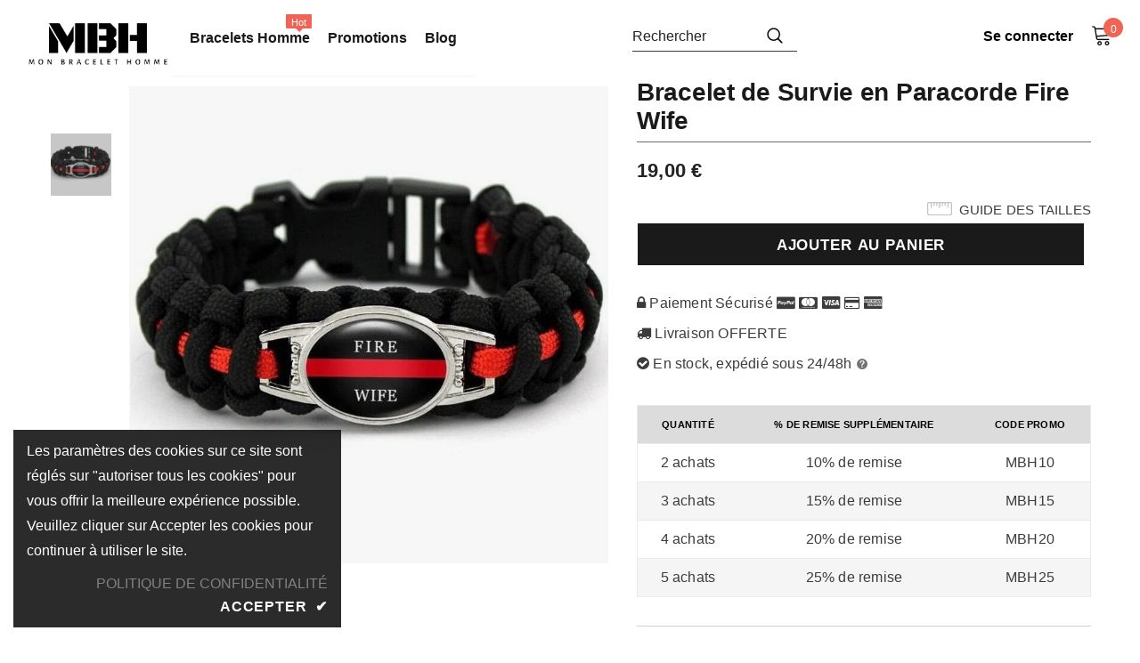

--- FILE ---
content_type: text/html; charset=utf-8
request_url: https://mon-bracelet-homme.fr/products/bracelet-de-survie-en-paracorde-fire-wife
body_size: 32748
content:
  <!doctype html>
<!--[if lt IE 7]><html class="no-js lt-ie9 lt-ie8 lt-ie7" lang="en"> <![endif]-->
<!--[if IE 7]><html class="no-js lt-ie9 lt-ie8" lang="en"> <![endif]-->
<!--[if IE 8]><html class="no-js lt-ie9" lang="en"> <![endif]-->
<!--[if IE 9 ]><html class="ie9 no-js"> <![endif]-->
<!--[if (gt IE 9)|!(IE)]><!--> <html class="no-js" lang="fr"> <!--<![endif]-->
<head>
    

    
    

    
    

    
    

    
    


    
    



    <meta name="seomaster" content="true"/>


  


  <meta name="p:domain_verify" content="cc4c50445462beafffb4d3004871a3d7"/>
 
  <meta name="google-site-verification" content="4EtvQ_VdD4-dUGu4I0CqfB0wBZpJ_VbpnobSfO6wnic" />

  
  
  
  
   
  
  
  
  
  
  
  
  
  
  
  
  
   
  

  
  
   
    
   
  
   
  
  <!-- Awin-->
  
  
  <!-- google verification ================================================== -->
      
  
<script src="//mon-bracelet-homme.fr/cdn/shop/t/123/assets/lazysizes.min.js?v=84414966064882348651679065799" async="async"></script>



  
  <!-- Basic page needs ================================================== -->
  <meta charset="utf-8">
  <meta http-equiv="X-UA-Compatible" content="IE=edge,chrome=1">
	
  <!-- Title and description ================================================== -->
  
  
  <title>Bracelet de Survie en Paracorde Fire Wife | Bijouterie MBH</title>

  
  


  
  <meta name="description" content="Bracelet de Survie en Paracorde Fire WifeNe soyez pas pris au dépourvu dans la nature - assurez-vous d&#39;apporter votre bracelet de survie en paracorde avec vous ! Ce bracelet est fait de paracorde durable et léger qui peut être démêlé en cas d&#39;urgence. Avec ce bracelet, vous aurez tout ce dont vous avez besoin pour atta">
  
 
   
  <link canonical-shop-url="https://mon-bracelet-homme.fr/">
  <meta name="viewport" content="width=device-width,initial-scale=1">
  
  <!-- Product meta ================================================== -->
  


  <meta property="og:type" content="product">
  <meta property="og:title" content="Bracelet de Survie en Paracorde Fire Wife">
  
  <meta property="og:image" content="http://mon-bracelet-homme.fr/cdn/shop/products/bracelet-de-survie-en-paracorde-fire-wife-494344_grande.jpg?v=1677169006">
  <meta property="og:image:secure_url" content="https://mon-bracelet-homme.fr/cdn/shop/products/bracelet-de-survie-en-paracorde-fire-wife-494344_grande.jpg?v=1677169006">
  
  <meta property="og:price:amount" content="19,00">
  <meta property="og:price:currency" content="EUR">


  <meta property="og:description" content="Bracelet de Survie en Paracorde Fire WifeNe soyez pas pris au dépourvu dans la nature - assurez-vous d&#39;apporter votre bracelet de survie en paracorde avec vous ! Ce bracelet est fait de paracorde durable et léger qui peut être démêlé en cas d&#39;urgence. Avec ce bracelet, vous aurez tout ce dont vous avez besoin pour atta">


  <meta property="og:url" content="https://mon-bracelet-homme.fr/products/bracelet-de-survie-en-paracorde-fire-wife">
  <meta property="og:site_name" content="Mon Bracelet Homme">
    <script type="text/javascript">const observer = new MutationObserver(e => { e.forEach(({ addedNodes: e }) => { e.forEach(e => { 1 === e.nodeType && "SCRIPT" === e.tagName && (e.innerHTML.includes("asyncLoad") && (e.innerHTML = e.innerHTML.replace("if(window.attachEvent)", "document.addEventListener('asyncLazyLoad',function(event){asyncLoad();});if(window.attachEvent)").replaceAll(", asyncLoad", ", function(){}")), e.innerHTML.includes("PreviewBarInjector") && (e.innerHTML = e.innerHTML.replace("DOMContentLoaded", "asyncLazyLoad")), (e.className == 'analytics') && (e.type = 'text/lazyload'),(e.src.includes("assets/storefront/features")||e.src.includes("assets/shopify_pay")||e.src.includes("connect.facebook.net"))&&(e.setAttribute("data-src", e.src), e.removeAttribute("src")))})})});observer.observe(document.documentElement,{childList:!0,subtree:!0})</script>  <script src="//cdn.shopify.com/s/files/1/0603/7530/2276/t/1/assets/section.header.js" type="text/javascript"></script><script src="//cdn.shopify.com/s/files/1/0603/7530/2276/t/1/assets/globo_checkout.js" type="text/javascript"></script>

  <!-- /snippets/twitter-card.liquid -->





  <meta name="twitter:card" content="product">
  <meta name="twitter:title" content="Bracelet de Survie en Paracorde Fire Wife">
  <meta name="twitter:description" content="Bracelet de Survie en Paracorde Fire WifeNe soyez pas pris au dépourvu dans la nature - assurez-vous d&#39;apporter votre bracelet de survie en paracorde avec vous ! Ce bracelet est fait de paracorde durable et léger qui peut être démêlé en cas d&#39;urgence. Avec ce bracelet, vous aurez tout ce dont vous avez besoin pour attacher une tente, construire un abri, et plus encore.

Matière du bracelet : Paracorde et alliage de zinc

Taille du bracelet : 22 cm
Ce bracelet de survie est d&#39;excellente qualité
Aujourd&#39;hui, la livraison est offerte
">
  <meta name="twitter:image" content="https://mon-bracelet-homme.fr/cdn/shop/products/bracelet-de-survie-en-paracorde-fire-wife-494344_medium.jpg?v=1677169006">
  <meta name="twitter:image:width" content="240">
  <meta name="twitter:image:height" content="240">
  <meta name="twitter:label1" content="Price">
  <meta name="twitter:data1" content="€19,00 EUR">
  
  <meta name="twitter:label2" content="Brand">
  <meta name="twitter:data2" content="Mon Bracelet Homme">
  


<!-- Global site tag (gtag.js) - Google Analytics -->
<script async src="https://www.googletagmanager.com/gtag/js?id=UA-129032970-2">
</script>
<script>
  window.dataLayer = window.dataLayer || [];
  function gtag(){dataLayer.push(arguments);}
  gtag('js', new Date());


  gtag('config', 'UA-129032970-2');
  gtag('config', 'AW-781579355');
</script>
  
  <!-- Helpers ================================================== -->

     
   
  <link rel="preload" href="//mon-bracelet-homme.fr/cdn/shop/t/123/assets/vendor.min.css?v=72559489221033970801679065799" as="style">
  <link rel="preload" href="//mon-bracelet-homme.fr/cdn/shop/t/123/assets/theme-styles.css?v=146545404851920258911679309887" as="style">
  <link rel="preload" href="//mon-bracelet-homme.fr/cdn/shop/t/123/assets/theme-styles-responsive.css?v=152804674240180395881679065799" as="style">
  <link rel="preload" href="//mon-bracelet-homme.fr/cdn/shop/t/123/assets/theme-settings.css?v=90073964598363224611679065799" as="style">
  <link rel="preload" href="//mon-bracelet-homme.fr/cdn/shop/t/123/assets/header-05.css?v=24831908534956197621679065799" as="style">
  <link rel="preload" href="//mon-bracelet-homme.fr/cdn/shop/t/123/assets/header-06.css?v=85907022626976746251679065799" as="style">
  <link rel="preload" href="//mon-bracelet-homme.fr/cdn/shop/t/123/assets/header-07.css?v=15486058026598258081679065799" as="style">
  <link rel="preload" href="//mon-bracelet-homme.fr/cdn/shop/t/123/assets/header-08.css?v=32205214482966257211679065799" as="style">
  <link rel="preload" href="//mon-bracelet-homme.fr/cdn/shop/t/123/assets/footer-06.css?v=132629616272968652451679065799" as="style">
  <link rel="preload" href="//mon-bracelet-homme.fr/cdn/shop/t/123/assets/footer-07.css?v=75870158675213325081679065799" as="style">
  <link rel="preload" href="//mon-bracelet-homme.fr/cdn/shop/t/123/assets/footer-08.css?v=17161311055609253561679065799" as="style">
  <link rel="preload" href="//mon-bracelet-homme.fr/cdn/shop/t/123/assets/footer-09.css?v=31723816694365087181679065799" as="style">
  <link rel="preload" href="//mon-bracelet-homme.fr/cdn/shop/t/123/assets/product-skin.css?v=73726794137802040621679065799" as="style">
  <link rel="preload" href="//mon-bracelet-homme.fr/cdn/shop/t/123/assets/layout_style_1170.css?v=47758768408594103641679065799" as="style">
  <link rel="preload" href="//mon-bracelet-homme.fr/cdn/shop/t/123/assets/layout_style_fullwidth.css?v=139908533630461757151679065799" as="style">
  <link rel="preload" href="//mon-bracelet-homme.fr/cdn/shop/t/123/assets/layout_style_flower.css?v=46301794337413993831679065799" as="style">
  <link rel="preload" href="//mon-bracelet-homme.fr/cdn/shop/t/123/assets/layout_style_suppermarket.css?v=160283457072398162371679065799" as="style">
  <link rel="preload" href="//mon-bracelet-homme.fr/cdn/shop/t/123/assets/layout_style_surfup.css?v=80253166192398295881679065799" as="style">
  <link rel="preload" href="//mon-bracelet-homme.fr/cdn/shop/t/123/assets/product-supermarket.css?v=81307210399932240901679065799" as="style">
  <link rel="preload" href="//mon-bracelet-homme.fr/cdn/shop/t/123/assets/jquery.min.js?v=74721525869110791951679065799" as="script">

  <!-- Favicon -->
  
  <link rel="shortcut icon" href="//mon-bracelet-homme.fr/cdn/shop/files/llolo_34a112bb-34a7-433f-840d-117ce6a1a3ba_32x32.png?v=1613787643" type="image/png">
  
  
  <!-- Styles -->
  <style> 
    

          
          
          
          

          
          
          
          

			    
		
          
			        
          
    
    :root {
      --font_size: 16px;
      --font_size_minus1: 15px;
      --font_size_minus2: 14px;
      --font_size_minus3: 13px;
      --font_size_minus4: 12px;
      --font_size_plus1: 17px;
      --font_size_plus2: 18px;
      --font_size_plus3: 19px;
      --font_size_plus4: 20px;
      --font_size_plus5: 21px;
      --font_size_plus6: 22px;
      --font_size_plus7: 23px;
      --font_size_plus8: 24px;
      --font_size_plus9: 25px;
      --font_size_plus10: 26px;
      --font_size_plus11: 27px;
      --font_size_plus12: 28px;
      --font_size_plus13: 29px;
      --font_size_plus14: 30px;
      --font_size_plus15: 31px;
      --font_size_plus16: 32px;
      --font_size_plus18: 34px;
      --font_size_plus21: 37px;
      --font_size_plus22: 38px;
      --font_size_plus23: 39px;
      --font_size_plus24: 40px;
      --font_size_plus29: 45px;
      --font_size_plus33: 49px;

	  --fonts_name: Helvetica,Arial, sans-serif;
	  --fonts_name_2: Helvetica,Arial, sans-serif;

      /* Color */
      --body_bg: #ffffff;
      --body_color: #3c3c3c;
      --link_color: #000000;
      --link_color_hover: #232323;

      /* Breadcrumb */
      --breadcrumb_color : #999999;
      --breadcrumb_text_transform : capitalize;

      /* Header and Title */
      --page_title_font_size: 20px;
      --page_title_font_size_minus4: 16px;
      --page_title_font_size_plus5: 25px;
      --page_title_color: #232323;
      --page_title_text_align : left;

      /* Product  */
      --product_text_transform : uppercase;
      --product_name_text_align : center;
      --color_title_pr: #232323;
      --color_title_pr_hover: #232323;
      --color_vendor : #232323;
      --sale_text : #ffffff;
      --bg_sale : #000000;
      --custom_label_text : #ffffff;
      --custom_label_bg : #323232;
      --bundle_label_text : #ffffff;
      --bundle_label_bg : #232323;
      --new_label_text : #323232;
      --new_label_bg : #ffffff;
      --new_label_border : #f6f6f6;
      --sold_out_text : #ffffff;
      --bg_sold_out : #c1c1c1;
      --color_price: #232323;
      --color_price_sale: #eb0037;
      --color_compare_price: #969696;
      --color_compare_product: #3c3c3c;
      
        
        --color_quick_view: rgba(255, 255, 255, 0.7);
        --bg_quick_view: rgba(0, 0, 0, 0.8);
        
      
      --color_wishlist: #232323;
      --bg_wishlist: #ffffff;
      --bg_wishlist_active: #ffe5e5;


      /* Button 1 */
      --background_1: #232323;
      --color_1 : #ffffff;
      --border_1 : #232323;

      /* Button 2 */
      --background_2: #ffffff;
      --color_2 : #232323;
      --border_2 : #232323;

      /* Button 3 */
      --background_3: #000;
      --color_3 : #ffffff;
      --border_3 : #000;

      /* Button Add To Cart */
      --color_add_to_cart : #ffffff;
      --border_add_to_cart : #ffffff;
      --background_add_to_cart : #1a1a1a;

      --color_add_to_cart_hover : #ffffff;
      --border_add_to_cart_hover : #000;
      --background_add_to_cart_hover : #000000;


      /* Button */
      
        --button_font_family: Helvetica,Arial, sans-serif;
      
      --button_font_size: px;
      --button_font_weight: ;
      --button_border_radius: px;
      --button_border_width: px;
      --button_border_style: ;
      --button_text_align: ;
      --button_text_transform: ;
      --button_letter_spacing: ;
      --button_padding_top: px;
      --button_padding_bottom: px;
      --button_padding_left: px;
      --button_padding_right: px;

      

      /* Border Color */
      --border_widget_title : #e0e0e0;
      --border_color_1 : #ebebeb;
      --border_color_2: #e7e7e7;
      --border_page_title: #eaeaea;
      --border_input: #cbcbcb;
      --border_checkbox: #d0d0d0;
      --border_dropdown: #dadada;
      --border_bt_sidebar : #f6f6f6;
      --color_icon_drop: #6b6b6b;

      
          --color_ipt: #3c3c3c;
        

      
        
          --color_slick_arrow: #323232;
          --color_border_slick_arrow: #323232;
          --color_bg_slick_arrow: #ffffff;
        
      

      /*color Mobile*/

      --color_menu_mb: #232323;
      --color_menu_level3: #3c3c3c;

      /* Mixin ================= */
      

  		  
           --font_size_btn: 17px;   
        

        
            --padding_btn: 7px 15px 7px;
        

        
          --letter_spacing_btn: .05em;
        

          --padding_btn_bundle: 10px 15px 8px 15px;
          --padding_btn_qv_add_to_cart: 12px 15px 10px;
      

      
      
          --color-price-box: var(--color_compare_price);
      

      --color_review: #232323;
      --color_review_empty: #232323;

      --border-product-image: #e6e6e6;

      
      --border-radius-17: 17px;
      --border-radius-50: 50%;
      
    }
</style>
  <link href="//mon-bracelet-homme.fr/cdn/shop/t/123/assets/vendor.min.css?v=72559489221033970801679065799" rel="stylesheet" type="text/css" media="all" />
<link href="//mon-bracelet-homme.fr/cdn/shop/t/123/assets/theme-styles.css?v=146545404851920258911679309887" rel="stylesheet" type="text/css" media="all" />
<link href="//mon-bracelet-homme.fr/cdn/shop/t/123/assets/theme-styles-responsive.css?v=152804674240180395881679065799" rel="stylesheet" type="text/css" media="all" />
<link href="//mon-bracelet-homme.fr/cdn/shop/t/123/assets/theme-settings.css?v=90073964598363224611679065799" rel="stylesheet" type="text/css" media="all" />




































  
   <!-- Scripts -->
  <script src="//mon-bracelet-homme.fr/cdn/shop/t/123/assets/jquery.min.js?v=74721525869110791951679065799" type="text/javascript"></script>
<script src="//mon-bracelet-homme.fr/cdn/shop/t/123/assets/jquery-cookie.min.js?v=72365755745404048181679065799" type="text/javascript"></script>
<script src="//mon-bracelet-homme.fr/cdn/shop/t/123/assets/lazysizes.min.js?v=84414966064882348651679065799" type="text/javascript"></script>

<script>
  	window.lazySizesConfig = window.lazySizesConfig || {};
    lazySizesConfig.loadMode = 1;
    window.lazySizesConfig.init = false;
    lazySizes.init();
  
    window.ajax_cart = "normal";
    window.money_format = "{{amount_with_comma_separator}} €";//"€{{amount_with_comma_separator}} EUR";
    window.shop_currency = "EUR";
    window.show_multiple_currencies = false;
    window.use_color_swatch = true;
    window.color_swatch_style = "variant";
    window.enable_sidebar_multiple_choice = true;
    window.file_url = "//mon-bracelet-homme.fr/cdn/shop/files/?v=22513";
    window.asset_url = "";
    window.router = "";
    window.swatch_recently = "couleur";
    window.label_sale = "discount_sale";
    window.layout_style = "layout_style_1";
    window.layout_home = "";
    window.product_style = "default";
    window.category_style = "skin_1";
    window.layout_body = "default";
    
    window.inventory_text = {
        in_stock: "En stock",
        many_in_stock: "Nombreux en stock",
        out_of_stock: "En rupture de stock",
        add_to_cart: "Ajouter au panier",
        add_all_to_cart: "Ajouter tout au panier",
        sold_out: "Épuisé",
        select_options : "Sélectionnez les options",
        unavailable: "Non disponible",
        view_all_collection: "Voir tous",
        no_more_product: "Plus de produit",
        show_options: "Afficher les variantes",
        hide_options: "Masquer les variantes",
        adding : "Ajout de",
        thank_you : "Merci",
        add_more : "Ajouter",
        cart_feedback : "Ajouté",
        add_wishlist : "Ajouter à la liste de souhaits",
        remove_wishlist : "Retirer la liste de souhaits",
        add_wishlist_1 : "Ajouter à la liste de souhaits",
        remove_wishlist_1 : "Supprimer la liste de souhaits",
        previous: "Précédent",
        next: "Suivant",
      	pre_order : "Ajouter au panier",
        hotStock: "Dépêchez-vous ! Il ne reste que [inventory].",
        view_more: "Voir tous",
        view_less : "Voir moins",
        show_more: "Afficher plus",
        show_less : "Afficher moins",
        days : "Jours",
        hours : "Heures",
        mins : "Mins",
        secs : "Secs",

        customlabel: "Custom label",
        newlabel: "Nouveau",
        salelabel: "Vente",
        soldoutlabel: "Épuisé",
        bundlelabel: "Offre groupée",

        message_compare : "Vous devez sélectionner au moins deux produits à comparer !",
        message_iscart : "est ajouté à votre panier.",

        add_compare : "Ajouter à la comparaison",
        remove_compare : "Supprimer la comparaison",
        remove: "Retirer",
        warning_quantity: "Quantité maximale",
    };
    window.multi_lang = false;
    window.infinity_scroll_feature = true;
    window.newsletter_popup = false;
    window.hidden_newsletter = false;
    window.option_ptoduct1 = "size";
    window.option_ptoduct2 = "color";
    window.option_ptoduct3 = "option 3"

    /* Free Shipping Message */
    window.free_shipping_color1 = "#F44336";  
    window.free_shipping_color2 = "#FF9800";
    window.free_shipping_color3 = "#69c69c";
    window.free_shipping_price = 800;
    window.free_shipping_text = {
        free_shipping_message_1: "Vous bénéficiez de la livraison gratuite !",
        free_shipping_message_2:"Seul",
        free_shipping_message_3: "loin de",
        free_shipping_message_4: "livraison gratuite",
        free_shipping_1: "Gratuit",
        free_shipping_2: "TBD",
    }

</script>

  <!-- Header hook for plugins ================================ -->
  
 









 
<script>window.performance && window.performance.mark && window.performance.mark('shopify.content_for_header.start');</script><meta id="shopify-digital-wallet" name="shopify-digital-wallet" content="/27491139632/digital_wallets/dialog">
<link rel="alternate" type="application/json+oembed" href="https://mon-bracelet-homme.fr/products/bracelet-de-survie-en-paracorde-fire-wife.oembed">
<script async="async" src="/checkouts/internal/preloads.js?locale=fr-FR"></script>
<script id="shopify-features" type="application/json">{"accessToken":"d0bce093bac13edcba912c2ee0878e23","betas":["rich-media-storefront-analytics"],"domain":"mon-bracelet-homme.fr","predictiveSearch":true,"shopId":27491139632,"locale":"fr"}</script>
<script>var Shopify = Shopify || {};
Shopify.shop = "mon-anre-marine.myshopify.com";
Shopify.locale = "fr";
Shopify.currency = {"active":"EUR","rate":"1.0"};
Shopify.country = "FR";
Shopify.theme = {"name":"Copie de Copie de Copie de MBH - Optimized 2.0","id":146033017162,"schema_name":"Ella","schema_version":"5.0.5","theme_store_id":null,"role":"main"};
Shopify.theme.handle = "null";
Shopify.theme.style = {"id":null,"handle":null};
Shopify.cdnHost = "mon-bracelet-homme.fr/cdn";
Shopify.routes = Shopify.routes || {};
Shopify.routes.root = "/";</script>
<script type="module">!function(o){(o.Shopify=o.Shopify||{}).modules=!0}(window);</script>
<script>!function(o){function n(){var o=[];function n(){o.push(Array.prototype.slice.apply(arguments))}return n.q=o,n}var t=o.Shopify=o.Shopify||{};t.loadFeatures=n(),t.autoloadFeatures=n()}(window);</script>
<script id="shop-js-analytics" type="application/json">{"pageType":"product"}</script>
<script defer="defer" async type="module" src="//mon-bracelet-homme.fr/cdn/shopifycloud/shop-js/modules/v2/client.init-shop-cart-sync_BcDpqI9l.fr.esm.js"></script>
<script defer="defer" async type="module" src="//mon-bracelet-homme.fr/cdn/shopifycloud/shop-js/modules/v2/chunk.common_a1Rf5Dlz.esm.js"></script>
<script defer="defer" async type="module" src="//mon-bracelet-homme.fr/cdn/shopifycloud/shop-js/modules/v2/chunk.modal_Djra7sW9.esm.js"></script>
<script type="module">
  await import("//mon-bracelet-homme.fr/cdn/shopifycloud/shop-js/modules/v2/client.init-shop-cart-sync_BcDpqI9l.fr.esm.js");
await import("//mon-bracelet-homme.fr/cdn/shopifycloud/shop-js/modules/v2/chunk.common_a1Rf5Dlz.esm.js");
await import("//mon-bracelet-homme.fr/cdn/shopifycloud/shop-js/modules/v2/chunk.modal_Djra7sW9.esm.js");

  window.Shopify.SignInWithShop?.initShopCartSync?.({"fedCMEnabled":true,"windoidEnabled":true});

</script>
<script>(function() {
  var isLoaded = false;
  function asyncLoad() {
    if (isLoaded) return;
    isLoaded = true;
    var urls = ["\/\/cdn.shopify.com\/proxy\/78a5c42d9ddac068ca1313528ef3531ba2024f69bdbee69a4f5cda1908479a55\/api.goaffpro.com\/loader.js?shop=mon-anre-marine.myshopify.com\u0026sp-cache-control=cHVibGljLCBtYXgtYWdlPTkwMA","https:\/\/cdn.shopify.com\/s\/files\/1\/0274\/9113\/9632\/t\/123\/assets\/booster_eu_cookie_27491139632.js?v=1679065799\u0026shop=mon-anre-marine.myshopify.com","https:\/\/static.klaviyo.com\/onsite\/js\/QvfyCW\/klaviyo.js?company_id=QvfyCW\u0026shop=mon-anre-marine.myshopify.com","https:\/\/cdn.hextom.com\/js\/eventpromotionbar.js?shop=mon-anre-marine.myshopify.com","https:\/\/cdn.hextom.com\/js\/freeshippingbar.js?shop=mon-anre-marine.myshopify.com"];
    for (var i = 0; i < urls.length; i++) {
      var s = document.createElement('script');
      s.type = 'text/javascript';
      s.async = true;
      s.src = urls[i];
      var x = document.getElementsByTagName('script')[0];
      x.parentNode.insertBefore(s, x);
    }
  };
  document.addEventListener('StartAsyncLoading',function(event){asyncLoad();});if(window.attachEvent) {
    window.attachEvent('onload', asyncLoad);
  } else {
    window.addEventListener('load', asyncLoad, false);
  }
})();</script>
<script id="__st">var __st={"a":27491139632,"offset":3600,"reqid":"3caf3885-446a-454a-84fd-4efee6479b92-1769080266","pageurl":"mon-bracelet-homme.fr\/products\/bracelet-de-survie-en-paracorde-fire-wife","u":"876a2896406f","p":"product","rtyp":"product","rid":6959761260592};</script>
<script>window.ShopifyPaypalV4VisibilityTracking = true;</script>
<script id="form-persister">!function(){'use strict';const t='contact',e='new_comment',n=[[t,t],['blogs',e],['comments',e],[t,'customer']],o='password',r='form_key',c=['recaptcha-v3-token','g-recaptcha-response','h-captcha-response',o],s=()=>{try{return window.sessionStorage}catch{return}},i='__shopify_v',u=t=>t.elements[r],a=function(){const t=[...n].map((([t,e])=>`form[action*='/${t}']:not([data-nocaptcha='true']) input[name='form_type'][value='${e}']`)).join(',');var e;return e=t,()=>e?[...document.querySelectorAll(e)].map((t=>t.form)):[]}();function m(t){const e=u(t);a().includes(t)&&(!e||!e.value)&&function(t){try{if(!s())return;!function(t){const e=s();if(!e)return;const n=u(t);if(!n)return;const o=n.value;o&&e.removeItem(o)}(t);const e=Array.from(Array(32),(()=>Math.random().toString(36)[2])).join('');!function(t,e){u(t)||t.append(Object.assign(document.createElement('input'),{type:'hidden',name:r})),t.elements[r].value=e}(t,e),function(t,e){const n=s();if(!n)return;const r=[...t.querySelectorAll(`input[type='${o}']`)].map((({name:t})=>t)),u=[...c,...r],a={};for(const[o,c]of new FormData(t).entries())u.includes(o)||(a[o]=c);n.setItem(e,JSON.stringify({[i]:1,action:t.action,data:a}))}(t,e)}catch(e){console.error('failed to persist form',e)}}(t)}const f=t=>{if('true'===t.dataset.persistBound)return;const e=function(t,e){const n=function(t){return'function'==typeof t.submit?t.submit:HTMLFormElement.prototype.submit}(t).bind(t);return function(){let t;return()=>{t||(t=!0,(()=>{try{e(),n()}catch(t){(t=>{console.error('form submit failed',t)})(t)}})(),setTimeout((()=>t=!1),250))}}()}(t,(()=>{m(t)}));!function(t,e){if('function'==typeof t.submit&&'function'==typeof e)try{t.submit=e}catch{}}(t,e),t.addEventListener('submit',(t=>{t.preventDefault(),e()})),t.dataset.persistBound='true'};!function(){function t(t){const e=(t=>{const e=t.target;return e instanceof HTMLFormElement?e:e&&e.form})(t);e&&m(e)}document.addEventListener('submit',t),document.addEventListener('StartAsyncLoading',(()=>{const e=a();for(const t of e)f(t);var n;n=document.body,new window.MutationObserver((t=>{for(const e of t)if('childList'===e.type&&e.addedNodes.length)for(const t of e.addedNodes)1===t.nodeType&&'FORM'===t.tagName&&a().includes(t)&&f(t)})).observe(n,{childList:!0,subtree:!0,attributes:!1}),document.removeEventListener('submit',t)}))}()}();</script>
<script integrity="sha256-4kQ18oKyAcykRKYeNunJcIwy7WH5gtpwJnB7kiuLZ1E=" data-source-attribution="shopify.loadfeatures" defer="defer" src="//mon-bracelet-homme.fr/cdn/shopifycloud/storefront/assets/storefront/load_feature-a0a9edcb.js" crossorigin="anonymous"></script>
<script data-source-attribution="shopify.dynamic_checkout.dynamic.init">var Shopify=Shopify||{};Shopify.PaymentButton=Shopify.PaymentButton||{isStorefrontPortableWallets:!0,init:function(){window.Shopify.PaymentButton.init=function(){};var t=document.createElement("script");t.src="https://mon-bracelet-homme.fr/cdn/shopifycloud/portable-wallets/latest/portable-wallets.fr.js",t.type="module",document.head.appendChild(t)}};
</script>
<script data-source-attribution="shopify.dynamic_checkout.buyer_consent">
  function portableWalletsHideBuyerConsent(e){var t=document.getElementById("shopify-buyer-consent"),n=document.getElementById("shopify-subscription-policy-button");t&&n&&(t.classList.add("hidden"),t.setAttribute("aria-hidden","true"),n.removeEventListener("click",e))}function portableWalletsShowBuyerConsent(e){var t=document.getElementById("shopify-buyer-consent"),n=document.getElementById("shopify-subscription-policy-button");t&&n&&(t.classList.remove("hidden"),t.removeAttribute("aria-hidden"),n.addEventListener("click",e))}window.Shopify?.PaymentButton&&(window.Shopify.PaymentButton.hideBuyerConsent=portableWalletsHideBuyerConsent,window.Shopify.PaymentButton.showBuyerConsent=portableWalletsShowBuyerConsent);
</script>
<script data-source-attribution="shopify.dynamic_checkout.cart.bootstrap">document.addEventListener("DOMContentLoaded",(function(){function t(){return document.querySelector("shopify-accelerated-checkout-cart, shopify-accelerated-checkout")}if(t())Shopify.PaymentButton.init();else{new MutationObserver((function(e,n){t()&&(Shopify.PaymentButton.init(),n.disconnect())})).observe(document.body,{childList:!0,subtree:!0})}}));
</script>

<script>window.performance && window.performance.mark && window.performance.mark('shopify.content_for_header.end');</script>
  


  <!--[if lt IE 9]>
  <script src="//html5shiv.googlecode.com/svn/trunk/html5.js" type="text/javascript"></script>
  <![endif]-->

  
  
  

  <script>

    Shopify.productOptionsMap = {};
    Shopify.quickViewOptionsMap = {};

    Shopify.updateOptionsInSelector = function(selectorIndex, wrapperSlt) {
        Shopify.optionsMap = wrapperSlt === '.product' ? Shopify.productOptionsMap : Shopify.quickViewOptionsMap;

        switch (selectorIndex) {
            case 0:
                var key = 'root';
                var selector = $(wrapperSlt + ' .single-option-selector:eq(0)');
                break;
            case 1:
                var key = $(wrapperSlt + ' .single-option-selector:eq(0)').val();
                var selector = $(wrapperSlt + ' .single-option-selector:eq(1)');
                break;
            case 2:
                var key = $(wrapperSlt + ' .single-option-selector:eq(0)').val();
                key += ' / ' + $(wrapperSlt + ' .single-option-selector:eq(1)').val();
                var selector = $(wrapperSlt + ' .single-option-selector:eq(2)');
        }

        var initialValue = selector.val();
        selector.empty();

        var availableOptions = Shopify.optionsMap[key];

        if (availableOptions && availableOptions.length) {
            for (var i = 0; i < availableOptions.length; i++) {
                var option = availableOptions[i].replace('-sold-out','');
                var newOption = $('<option></option>').val(option).html(option);

                selector.append(newOption);
            }

            $(wrapperSlt + ' .swatch[data-option-index="' + selectorIndex + '"] .swatch-element').each(function() {
                // debugger;
                if ($.inArray($(this).attr('data-value'), availableOptions) !== -1) {
                    $(this).addClass('available').removeClass('soldout').find(':radio').prop('disabled',false).prop('checked',true);
                }
                else {
                    if ($.inArray($(this).attr('data-value') + '-sold-out', availableOptions) !== -1) {
                        $(this).addClass('available').addClass('soldout').find(':radio').prop('disabled',false).prop('checked',true);
                    } else {
                        $(this).removeClass('available').addClass('soldout').find(':radio').prop('disabled',true).prop('checked',false);
                    }
                    
                }
            });

            if ($.inArray(initialValue, availableOptions) !== -1) {
                selector.val(initialValue);
            }

            selector.trigger('change');
        };
    };

    Shopify.linkOptionSelectors = function(product, wrapperSlt, check) {
        // Building our mapping object.
        Shopify.optionsMap = wrapperSlt === '.product' ? Shopify.productOptionsMap : Shopify.quickViewOptionsMap;
        var arr_1= [],
            arr_2= [],
            arr_3= [];

        Shopify.optionsMap['root'] == [];
        for (var i = 0; i < product.variants.length; i++) {
            var variant = product.variants[i];
            if (variant) {
                var key1 = variant.option1;
                var key2 = variant.option1 + ' / ' + variant.option2;
                Shopify.optionsMap[key1] = [];
                Shopify.optionsMap[key2] = [];
            }
        }
        for (var i = 0; i < product.variants.length; i++) {
            var variant = product.variants[i];
            if (variant) {
                if (window.use_color_swatch) {
                    if (variant.available) {
                        // Gathering values for the 1st drop-down.
                        Shopify.optionsMap['root'] = Shopify.optionsMap['root'] || [];

                        // if ($.inArray(variant.option1 + '-sold-out', Shopify.optionsMap['root']) !== -1) {
                        //     Shopify.optionsMap['root'].pop();
                        // } 

                        arr_1.push(variant.option1);
                        arr_1 = $.unique(arr_1);

                        Shopify.optionsMap['root'].push(variant.option1);

                        Shopify.optionsMap['root'] = Shopify.uniq(Shopify.optionsMap['root']);

                        // Gathering values for the 2nd drop-down.
                        if (product.options.length > 1) {
                        var key = variant.option1;
                            Shopify.optionsMap[key] = Shopify.optionsMap[key] || [];
                            // if ($.inArray(variant.option2 + '-sold-out', Shopify.optionsMap[key]) !== -1) {
                            //     Shopify.optionsMap[key].pop();
                            // } 
                            Shopify.optionsMap[key].push(variant.option2);
                            if ($.inArray(variant.option2, arr_2) === -1) {
                                arr_2.push(variant.option2);
                                arr_2 = $.unique(arr_2);
                            }
                            Shopify.optionsMap[key] = Shopify.uniq(Shopify.optionsMap[key]);
                        }

                        // Gathering values for the 3rd drop-down.
                        if (product.options.length === 3) {
                            var key = variant.option1 + ' / ' + variant.option2;
                            Shopify.optionsMap[key] = Shopify.optionsMap[key] || [];
                            Shopify.optionsMap[key].push(variant.option3);

                            if ($.inArray(variant.option3, arr_3) === -1) {
                                arr_3.push(variant.option3);
                                arr_3 = $.unique(arr_3);
                            }
                            
                            Shopify.optionsMap[key] = Shopify.uniq(Shopify.optionsMap[key]);
                        }
                    } else {
                        // Gathering values for the 1st drop-down.
                        Shopify.optionsMap['root'] = Shopify.optionsMap['root'] || [];
                        if ($.inArray(variant.option1, arr_1) === -1) {
                            Shopify.optionsMap['root'].push(variant.option1 + '-sold-out');
                        }
                        
                        Shopify.optionsMap['root'] = Shopify.uniq(Shopify.optionsMap['root']);

                        // Gathering values for the 2nd drop-down.
                        if (product.options.length > 1) {
                            var key = variant.option1;
                            Shopify.optionsMap[key] = Shopify.optionsMap[key] || [];
                            // Shopify.optionsMap[key].push(variant.option2);

                            // if ($.inArray(variant.option2, arr_2) === -1) {
                                Shopify.optionsMap[key].push(variant.option2 + '-sold-out');
                            // }
                            
                            Shopify.optionsMap[key] = Shopify.uniq(Shopify.optionsMap[key]);
                        }

                        // Gathering values for the 3rd drop-down.
                        if (product.options.length === 3) {
                            var key = variant.option1 + ' / ' + variant.option2;
                            Shopify.optionsMap[key] = Shopify.optionsMap[key] || [];
//                             if ($.inArray(variant.option3, arr_3) === -1) {
                                Shopify.optionsMap[key].push(variant.option3 + '-sold-out');
//                             }
                            Shopify.optionsMap[key] = Shopify.uniq(Shopify.optionsMap[key]);
                        }

                    }
                } else {
                    // Gathering values for the 1st drop-down.
                    if (check) {
                        if (variant.available) {
                            Shopify.optionsMap['root'] = Shopify.optionsMap['root'] || [];
                            Shopify.optionsMap['root'].push(variant.option1);
                            Shopify.optionsMap['root'] = Shopify.uniq(Shopify.optionsMap['root']);

                            // Gathering values for the 2nd drop-down.
                            if (product.options.length > 1) {
                            var key = variant.option1;
                                Shopify.optionsMap[key] = Shopify.optionsMap[key] || [];
                                Shopify.optionsMap[key].push(variant.option2);
                                Shopify.optionsMap[key] = Shopify.uniq(Shopify.optionsMap[key]);
                            }

                            // Gathering values for the 3rd drop-down.
                            if (product.options.length === 3) {
                                var key = variant.option1 + ' / ' + variant.option2;
                                Shopify.optionsMap[key] = Shopify.optionsMap[key] || [];
                                Shopify.optionsMap[key].push(variant.option3);
                                Shopify.optionsMap[key] = Shopify.uniq(Shopify.optionsMap[key]);
                            }
                        }
                    } else {
                        Shopify.optionsMap['root'] = Shopify.optionsMap['root'] || [];

                        Shopify.optionsMap['root'].push(variant.option1);
                        Shopify.optionsMap['root'] = Shopify.uniq(Shopify.optionsMap['root']);

                        // Gathering values for the 2nd drop-down.
                        if (product.options.length > 1) {
                        var key = variant.option1;
                            Shopify.optionsMap[key] = Shopify.optionsMap[key] || [];
                            Shopify.optionsMap[key].push(variant.option2);
                            Shopify.optionsMap[key] = Shopify.uniq(Shopify.optionsMap[key]);
                        }

                        // Gathering values for the 3rd drop-down.
                        if (product.options.length === 3) {
                            var key = variant.option1 + ' / ' + variant.option2;
                            Shopify.optionsMap[key] = Shopify.optionsMap[key] || [];
                            Shopify.optionsMap[key].push(variant.option3);
                            Shopify.optionsMap[key] = Shopify.uniq(Shopify.optionsMap[key]);
                        }
                    }
                    
                }
            }
        };

        // Update options right away.
        Shopify.updateOptionsInSelector(0, wrapperSlt);

        if (product.options.length > 1) Shopify.updateOptionsInSelector(1, wrapperSlt);
        if (product.options.length === 3) Shopify.updateOptionsInSelector(2, wrapperSlt);

        // When there is an update in the first dropdown.
        $(wrapperSlt + " .single-option-selector:eq(0)").change(function() {
            Shopify.updateOptionsInSelector(1, wrapperSlt);
            if (product.options.length === 3) Shopify.updateOptionsInSelector(2, wrapperSlt);
            return true;
        });

        // When there is an update in the second dropdown.
        $(wrapperSlt + " .single-option-selector:eq(1)").change(function() {
            if (product.options.length === 3) Shopify.updateOptionsInSelector(2, wrapperSlt);
            return true;
        });
    };
</script>
  
  <script nomodule src="https://unpkg.com/@google/model-viewer/dist/model-viewer-legacy.js"></script>
  


	<script>var loox_global_hash = '1746536638132';</script><style>.loox-reviews-default { max-width: 1200px; margin: 0 auto; }.loox-rating .loox-icon { color:#000000; }
:root { --lxs-rating-icon-color: #000000; }</style>

<script>
    
    
    
    
    var gsf_conversion_data = {page_type : 'product', event : 'view_item', data : {product_data : [{variant_id : 40288347979824, product_id : 6959761260592, name : "Bracelet de Survie en Paracorde Fire Wife", price : "19.00", currency : "EUR", sku : "200001034:200003758#D8044", brand : "Mon Bracelet Homme", variant : "Default Title", category : "", quantity : "0" }], total_price : "19.00", shop_currency : "EUR"}};
    
</script>

    
    
    
    
    <script src="https://cdn.shopify.com/extensions/8d2c31d3-a828-4daf-820f-80b7f8e01c39/nova-eu-cookie-bar-gdpr-4/assets/nova-cookie-app-embed.js" type="text/javascript" defer="defer"></script>
<link href="https://cdn.shopify.com/extensions/8d2c31d3-a828-4daf-820f-80b7f8e01c39/nova-eu-cookie-bar-gdpr-4/assets/nova-cookie.css" rel="stylesheet" type="text/css" media="all">
<link rel="canonical" href="https://mon-bracelet-homme.fr/products/bracelet-de-survie-en-paracorde-fire-wife">
<link href="https://monorail-edge.shopifysvc.com" rel="dns-prefetch">
<script>(function(){if ("sendBeacon" in navigator && "performance" in window) {try {var session_token_from_headers = performance.getEntriesByType('navigation')[0].serverTiming.find(x => x.name == '_s').description;} catch {var session_token_from_headers = undefined;}var session_cookie_matches = document.cookie.match(/_shopify_s=([^;]*)/);var session_token_from_cookie = session_cookie_matches && session_cookie_matches.length === 2 ? session_cookie_matches[1] : "";var session_token = session_token_from_headers || session_token_from_cookie || "";function handle_abandonment_event(e) {var entries = performance.getEntries().filter(function(entry) {return /monorail-edge.shopifysvc.com/.test(entry.name);});if (!window.abandonment_tracked && entries.length === 0) {window.abandonment_tracked = true;var currentMs = Date.now();var navigation_start = performance.timing.navigationStart;var payload = {shop_id: 27491139632,url: window.location.href,navigation_start,duration: currentMs - navigation_start,session_token,page_type: "product"};window.navigator.sendBeacon("https://monorail-edge.shopifysvc.com/v1/produce", JSON.stringify({schema_id: "online_store_buyer_site_abandonment/1.1",payload: payload,metadata: {event_created_at_ms: currentMs,event_sent_at_ms: currentMs}}));}}window.addEventListener('pagehide', handle_abandonment_event);}}());</script>
<script id="web-pixels-manager-setup">(function e(e,d,r,n,o){if(void 0===o&&(o={}),!Boolean(null===(a=null===(i=window.Shopify)||void 0===i?void 0:i.analytics)||void 0===a?void 0:a.replayQueue)){var i,a;window.Shopify=window.Shopify||{};var t=window.Shopify;t.analytics=t.analytics||{};var s=t.analytics;s.replayQueue=[],s.publish=function(e,d,r){return s.replayQueue.push([e,d,r]),!0};try{self.performance.mark("wpm:start")}catch(e){}var l=function(){var e={modern:/Edge?\/(1{2}[4-9]|1[2-9]\d|[2-9]\d{2}|\d{4,})\.\d+(\.\d+|)|Firefox\/(1{2}[4-9]|1[2-9]\d|[2-9]\d{2}|\d{4,})\.\d+(\.\d+|)|Chrom(ium|e)\/(9{2}|\d{3,})\.\d+(\.\d+|)|(Maci|X1{2}).+ Version\/(15\.\d+|(1[6-9]|[2-9]\d|\d{3,})\.\d+)([,.]\d+|)( \(\w+\)|)( Mobile\/\w+|) Safari\/|Chrome.+OPR\/(9{2}|\d{3,})\.\d+\.\d+|(CPU[ +]OS|iPhone[ +]OS|CPU[ +]iPhone|CPU IPhone OS|CPU iPad OS)[ +]+(15[._]\d+|(1[6-9]|[2-9]\d|\d{3,})[._]\d+)([._]\d+|)|Android:?[ /-](13[3-9]|1[4-9]\d|[2-9]\d{2}|\d{4,})(\.\d+|)(\.\d+|)|Android.+Firefox\/(13[5-9]|1[4-9]\d|[2-9]\d{2}|\d{4,})\.\d+(\.\d+|)|Android.+Chrom(ium|e)\/(13[3-9]|1[4-9]\d|[2-9]\d{2}|\d{4,})\.\d+(\.\d+|)|SamsungBrowser\/([2-9]\d|\d{3,})\.\d+/,legacy:/Edge?\/(1[6-9]|[2-9]\d|\d{3,})\.\d+(\.\d+|)|Firefox\/(5[4-9]|[6-9]\d|\d{3,})\.\d+(\.\d+|)|Chrom(ium|e)\/(5[1-9]|[6-9]\d|\d{3,})\.\d+(\.\d+|)([\d.]+$|.*Safari\/(?![\d.]+ Edge\/[\d.]+$))|(Maci|X1{2}).+ Version\/(10\.\d+|(1[1-9]|[2-9]\d|\d{3,})\.\d+)([,.]\d+|)( \(\w+\)|)( Mobile\/\w+|) Safari\/|Chrome.+OPR\/(3[89]|[4-9]\d|\d{3,})\.\d+\.\d+|(CPU[ +]OS|iPhone[ +]OS|CPU[ +]iPhone|CPU IPhone OS|CPU iPad OS)[ +]+(10[._]\d+|(1[1-9]|[2-9]\d|\d{3,})[._]\d+)([._]\d+|)|Android:?[ /-](13[3-9]|1[4-9]\d|[2-9]\d{2}|\d{4,})(\.\d+|)(\.\d+|)|Mobile Safari.+OPR\/([89]\d|\d{3,})\.\d+\.\d+|Android.+Firefox\/(13[5-9]|1[4-9]\d|[2-9]\d{2}|\d{4,})\.\d+(\.\d+|)|Android.+Chrom(ium|e)\/(13[3-9]|1[4-9]\d|[2-9]\d{2}|\d{4,})\.\d+(\.\d+|)|Android.+(UC? ?Browser|UCWEB|U3)[ /]?(15\.([5-9]|\d{2,})|(1[6-9]|[2-9]\d|\d{3,})\.\d+)\.\d+|SamsungBrowser\/(5\.\d+|([6-9]|\d{2,})\.\d+)|Android.+MQ{2}Browser\/(14(\.(9|\d{2,})|)|(1[5-9]|[2-9]\d|\d{3,})(\.\d+|))(\.\d+|)|K[Aa][Ii]OS\/(3\.\d+|([4-9]|\d{2,})\.\d+)(\.\d+|)/},d=e.modern,r=e.legacy,n=navigator.userAgent;return n.match(d)?"modern":n.match(r)?"legacy":"unknown"}(),u="modern"===l?"modern":"legacy",c=(null!=n?n:{modern:"",legacy:""})[u],f=function(e){return[e.baseUrl,"/wpm","/b",e.hashVersion,"modern"===e.buildTarget?"m":"l",".js"].join("")}({baseUrl:d,hashVersion:r,buildTarget:u}),m=function(e){var d=e.version,r=e.bundleTarget,n=e.surface,o=e.pageUrl,i=e.monorailEndpoint;return{emit:function(e){var a=e.status,t=e.errorMsg,s=(new Date).getTime(),l=JSON.stringify({metadata:{event_sent_at_ms:s},events:[{schema_id:"web_pixels_manager_load/3.1",payload:{version:d,bundle_target:r,page_url:o,status:a,surface:n,error_msg:t},metadata:{event_created_at_ms:s}}]});if(!i)return console&&console.warn&&console.warn("[Web Pixels Manager] No Monorail endpoint provided, skipping logging."),!1;try{return self.navigator.sendBeacon.bind(self.navigator)(i,l)}catch(e){}var u=new XMLHttpRequest;try{return u.open("POST",i,!0),u.setRequestHeader("Content-Type","text/plain"),u.send(l),!0}catch(e){return console&&console.warn&&console.warn("[Web Pixels Manager] Got an unhandled error while logging to Monorail."),!1}}}}({version:r,bundleTarget:l,surface:e.surface,pageUrl:self.location.href,monorailEndpoint:e.monorailEndpoint});try{o.browserTarget=l,function(e){var d=e.src,r=e.async,n=void 0===r||r,o=e.onload,i=e.onerror,a=e.sri,t=e.scriptDataAttributes,s=void 0===t?{}:t,l=document.createElement("script"),u=document.querySelector("head"),c=document.querySelector("body");if(l.async=n,l.src=d,a&&(l.integrity=a,l.crossOrigin="anonymous"),s)for(var f in s)if(Object.prototype.hasOwnProperty.call(s,f))try{l.dataset[f]=s[f]}catch(e){}if(o&&l.addEventListener("load",o),i&&l.addEventListener("error",i),u)u.appendChild(l);else{if(!c)throw new Error("Did not find a head or body element to append the script");c.appendChild(l)}}({src:f,async:!0,onload:function(){if(!function(){var e,d;return Boolean(null===(d=null===(e=window.Shopify)||void 0===e?void 0:e.analytics)||void 0===d?void 0:d.initialized)}()){var d=window.webPixelsManager.init(e)||void 0;if(d){var r=window.Shopify.analytics;r.replayQueue.forEach((function(e){var r=e[0],n=e[1],o=e[2];d.publishCustomEvent(r,n,o)})),r.replayQueue=[],r.publish=d.publishCustomEvent,r.visitor=d.visitor,r.initialized=!0}}},onerror:function(){return m.emit({status:"failed",errorMsg:"".concat(f," has failed to load")})},sri:function(e){var d=/^sha384-[A-Za-z0-9+/=]+$/;return"string"==typeof e&&d.test(e)}(c)?c:"",scriptDataAttributes:o}),m.emit({status:"loading"})}catch(e){m.emit({status:"failed",errorMsg:(null==e?void 0:e.message)||"Unknown error"})}}})({shopId: 27491139632,storefrontBaseUrl: "https://mon-bracelet-homme.fr",extensionsBaseUrl: "https://extensions.shopifycdn.com/cdn/shopifycloud/web-pixels-manager",monorailEndpoint: "https://monorail-edge.shopifysvc.com/unstable/produce_batch",surface: "storefront-renderer",enabledBetaFlags: ["2dca8a86"],webPixelsConfigList: [{"id":"2322661706","configuration":"{\"shop\":\"mon-anre-marine.myshopify.com\",\"cookie_duration\":\"604800\"}","eventPayloadVersion":"v1","runtimeContext":"STRICT","scriptVersion":"a2e7513c3708f34b1f617d7ce88f9697","type":"APP","apiClientId":2744533,"privacyPurposes":["ANALYTICS","MARKETING"],"dataSharingAdjustments":{"protectedCustomerApprovalScopes":["read_customer_address","read_customer_email","read_customer_name","read_customer_personal_data","read_customer_phone"]}},{"id":"142737738","configuration":"{\"tagID\":\"2612761733748\"}","eventPayloadVersion":"v1","runtimeContext":"STRICT","scriptVersion":"18031546ee651571ed29edbe71a3550b","type":"APP","apiClientId":3009811,"privacyPurposes":["ANALYTICS","MARKETING","SALE_OF_DATA"],"dataSharingAdjustments":{"protectedCustomerApprovalScopes":["read_customer_address","read_customer_email","read_customer_name","read_customer_personal_data","read_customer_phone"]}},{"id":"153059658","eventPayloadVersion":"v1","runtimeContext":"LAX","scriptVersion":"1","type":"CUSTOM","privacyPurposes":["MARKETING"],"name":"Meta pixel (migrated)"},{"id":"shopify-app-pixel","configuration":"{}","eventPayloadVersion":"v1","runtimeContext":"STRICT","scriptVersion":"0450","apiClientId":"shopify-pixel","type":"APP","privacyPurposes":["ANALYTICS","MARKETING"]},{"id":"shopify-custom-pixel","eventPayloadVersion":"v1","runtimeContext":"LAX","scriptVersion":"0450","apiClientId":"shopify-pixel","type":"CUSTOM","privacyPurposes":["ANALYTICS","MARKETING"]}],isMerchantRequest: false,initData: {"shop":{"name":"Mon Bracelet Homme","paymentSettings":{"currencyCode":"EUR"},"myshopifyDomain":"mon-anre-marine.myshopify.com","countryCode":"FR","storefrontUrl":"https:\/\/mon-bracelet-homme.fr"},"customer":null,"cart":null,"checkout":null,"productVariants":[{"price":{"amount":19.0,"currencyCode":"EUR"},"product":{"title":"Bracelet de Survie en Paracorde Fire Wife","vendor":"Mon Bracelet Homme","id":"6959761260592","untranslatedTitle":"Bracelet de Survie en Paracorde Fire Wife","url":"\/products\/bracelet-de-survie-en-paracorde-fire-wife","type":""},"id":"40288347979824","image":{"src":"\/\/mon-bracelet-homme.fr\/cdn\/shop\/products\/bracelet-de-survie-en-paracorde-fire-wife-494344.jpg?v=1677169006"},"sku":"200001034:200003758#D8044","title":"Default Title","untranslatedTitle":"Default Title"}],"purchasingCompany":null},},"https://mon-bracelet-homme.fr/cdn","fcfee988w5aeb613cpc8e4bc33m6693e112",{"modern":"","legacy":""},{"shopId":"27491139632","storefrontBaseUrl":"https:\/\/mon-bracelet-homme.fr","extensionBaseUrl":"https:\/\/extensions.shopifycdn.com\/cdn\/shopifycloud\/web-pixels-manager","surface":"storefront-renderer","enabledBetaFlags":"[\"2dca8a86\"]","isMerchantRequest":"false","hashVersion":"fcfee988w5aeb613cpc8e4bc33m6693e112","publish":"custom","events":"[[\"page_viewed\",{}],[\"product_viewed\",{\"productVariant\":{\"price\":{\"amount\":19.0,\"currencyCode\":\"EUR\"},\"product\":{\"title\":\"Bracelet de Survie en Paracorde Fire Wife\",\"vendor\":\"Mon Bracelet Homme\",\"id\":\"6959761260592\",\"untranslatedTitle\":\"Bracelet de Survie en Paracorde Fire Wife\",\"url\":\"\/products\/bracelet-de-survie-en-paracorde-fire-wife\",\"type\":\"\"},\"id\":\"40288347979824\",\"image\":{\"src\":\"\/\/mon-bracelet-homme.fr\/cdn\/shop\/products\/bracelet-de-survie-en-paracorde-fire-wife-494344.jpg?v=1677169006\"},\"sku\":\"200001034:200003758#D8044\",\"title\":\"Default Title\",\"untranslatedTitle\":\"Default Title\"}}]]"});</script><script>
  window.ShopifyAnalytics = window.ShopifyAnalytics || {};
  window.ShopifyAnalytics.meta = window.ShopifyAnalytics.meta || {};
  window.ShopifyAnalytics.meta.currency = 'EUR';
  var meta = {"product":{"id":6959761260592,"gid":"gid:\/\/shopify\/Product\/6959761260592","vendor":"Mon Bracelet Homme","type":"","handle":"bracelet-de-survie-en-paracorde-fire-wife","variants":[{"id":40288347979824,"price":1900,"name":"Bracelet de Survie en Paracorde Fire Wife","public_title":null,"sku":"200001034:200003758#D8044"}],"remote":false},"page":{"pageType":"product","resourceType":"product","resourceId":6959761260592,"requestId":"3caf3885-446a-454a-84fd-4efee6479b92-1769080266"}};
  for (var attr in meta) {
    window.ShopifyAnalytics.meta[attr] = meta[attr];
  }
</script>
<script class="analytics">
  (function () {
    var customDocumentWrite = function(content) {
      var jquery = null;

      if (window.jQuery) {
        jquery = window.jQuery;
      } else if (window.Checkout && window.Checkout.$) {
        jquery = window.Checkout.$;
      }

      if (jquery) {
        jquery('body').append(content);
      }
    };

    var hasLoggedConversion = function(token) {
      if (token) {
        return document.cookie.indexOf('loggedConversion=' + token) !== -1;
      }
      return false;
    }

    var setCookieIfConversion = function(token) {
      if (token) {
        var twoMonthsFromNow = new Date(Date.now());
        twoMonthsFromNow.setMonth(twoMonthsFromNow.getMonth() + 2);

        document.cookie = 'loggedConversion=' + token + '; expires=' + twoMonthsFromNow;
      }
    }

    var trekkie = window.ShopifyAnalytics.lib = window.trekkie = window.trekkie || [];
    if (trekkie.integrations) {
      return;
    }
    trekkie.methods = [
      'identify',
      'page',
      'ready',
      'track',
      'trackForm',
      'trackLink'
    ];
    trekkie.factory = function(method) {
      return function() {
        var args = Array.prototype.slice.call(arguments);
        args.unshift(method);
        trekkie.push(args);
        return trekkie;
      };
    };
    for (var i = 0; i < trekkie.methods.length; i++) {
      var key = trekkie.methods[i];
      trekkie[key] = trekkie.factory(key);
    }
    trekkie.load = function(config) {
      trekkie.config = config || {};
      trekkie.config.initialDocumentCookie = document.cookie;
      var first = document.getElementsByTagName('script')[0];
      var script = document.createElement('script');
      script.type = 'text/javascript';
      script.onerror = function(e) {
        var scriptFallback = document.createElement('script');
        scriptFallback.type = 'text/javascript';
        scriptFallback.onerror = function(error) {
                var Monorail = {
      produce: function produce(monorailDomain, schemaId, payload) {
        var currentMs = new Date().getTime();
        var event = {
          schema_id: schemaId,
          payload: payload,
          metadata: {
            event_created_at_ms: currentMs,
            event_sent_at_ms: currentMs
          }
        };
        return Monorail.sendRequest("https://" + monorailDomain + "/v1/produce", JSON.stringify(event));
      },
      sendRequest: function sendRequest(endpointUrl, payload) {
        // Try the sendBeacon API
        if (window && window.navigator && typeof window.navigator.sendBeacon === 'function' && typeof window.Blob === 'function' && !Monorail.isIos12()) {
          var blobData = new window.Blob([payload], {
            type: 'text/plain'
          });

          if (window.navigator.sendBeacon(endpointUrl, blobData)) {
            return true;
          } // sendBeacon was not successful

        } // XHR beacon

        var xhr = new XMLHttpRequest();

        try {
          xhr.open('POST', endpointUrl);
          xhr.setRequestHeader('Content-Type', 'text/plain');
          xhr.send(payload);
        } catch (e) {
          console.log(e);
        }

        return false;
      },
      isIos12: function isIos12() {
        return window.navigator.userAgent.lastIndexOf('iPhone; CPU iPhone OS 12_') !== -1 || window.navigator.userAgent.lastIndexOf('iPad; CPU OS 12_') !== -1;
      }
    };
    Monorail.produce('monorail-edge.shopifysvc.com',
      'trekkie_storefront_load_errors/1.1',
      {shop_id: 27491139632,
      theme_id: 146033017162,
      app_name: "storefront",
      context_url: window.location.href,
      source_url: "//mon-bracelet-homme.fr/cdn/s/trekkie.storefront.1bbfab421998800ff09850b62e84b8915387986d.min.js"});

        };
        scriptFallback.async = true;
        scriptFallback.src = '//mon-bracelet-homme.fr/cdn/s/trekkie.storefront.1bbfab421998800ff09850b62e84b8915387986d.min.js';
        first.parentNode.insertBefore(scriptFallback, first);
      };
      script.async = true;
      script.src = '//mon-bracelet-homme.fr/cdn/s/trekkie.storefront.1bbfab421998800ff09850b62e84b8915387986d.min.js';
      first.parentNode.insertBefore(script, first);
    };
    trekkie.load(
      {"Trekkie":{"appName":"storefront","development":false,"defaultAttributes":{"shopId":27491139632,"isMerchantRequest":null,"themeId":146033017162,"themeCityHash":"775471904415256121","contentLanguage":"fr","currency":"EUR","eventMetadataId":"686a645a-2bef-4bbe-aeec-8da3dfe7cbab"},"isServerSideCookieWritingEnabled":true,"monorailRegion":"shop_domain","enabledBetaFlags":["65f19447"]},"Session Attribution":{},"S2S":{"facebookCapiEnabled":false,"source":"trekkie-storefront-renderer","apiClientId":580111}}
    );

    var loaded = false;
    trekkie.ready(function() {
      if (loaded) return;
      loaded = true;

      window.ShopifyAnalytics.lib = window.trekkie;

      var originalDocumentWrite = document.write;
      document.write = customDocumentWrite;
      try { window.ShopifyAnalytics.merchantGoogleAnalytics.call(this); } catch(error) {};
      document.write = originalDocumentWrite;

      window.ShopifyAnalytics.lib.page(null,{"pageType":"product","resourceType":"product","resourceId":6959761260592,"requestId":"3caf3885-446a-454a-84fd-4efee6479b92-1769080266","shopifyEmitted":true});

      var match = window.location.pathname.match(/checkouts\/(.+)\/(thank_you|post_purchase)/)
      var token = match? match[1]: undefined;
      if (!hasLoggedConversion(token)) {
        setCookieIfConversion(token);
        window.ShopifyAnalytics.lib.track("Viewed Product",{"currency":"EUR","variantId":40288347979824,"productId":6959761260592,"productGid":"gid:\/\/shopify\/Product\/6959761260592","name":"Bracelet de Survie en Paracorde Fire Wife","price":"19.00","sku":"200001034:200003758#D8044","brand":"Mon Bracelet Homme","variant":null,"category":"","nonInteraction":true,"remote":false},undefined,undefined,{"shopifyEmitted":true});
      window.ShopifyAnalytics.lib.track("monorail:\/\/trekkie_storefront_viewed_product\/1.1",{"currency":"EUR","variantId":40288347979824,"productId":6959761260592,"productGid":"gid:\/\/shopify\/Product\/6959761260592","name":"Bracelet de Survie en Paracorde Fire Wife","price":"19.00","sku":"200001034:200003758#D8044","brand":"Mon Bracelet Homme","variant":null,"category":"","nonInteraction":true,"remote":false,"referer":"https:\/\/mon-bracelet-homme.fr\/products\/bracelet-de-survie-en-paracorde-fire-wife"});
      }
    });


        var eventsListenerScript = document.createElement('script');
        eventsListenerScript.async = true;
        eventsListenerScript.src = "//mon-bracelet-homme.fr/cdn/shopifycloud/storefront/assets/shop_events_listener-3da45d37.js";
        document.getElementsByTagName('head')[0].appendChild(eventsListenerScript);

})();</script>
<script
  defer
  src="https://mon-bracelet-homme.fr/cdn/shopifycloud/perf-kit/shopify-perf-kit-3.0.4.min.js"
  data-application="storefront-renderer"
  data-shop-id="27491139632"
  data-render-region="gcp-us-east1"
  data-page-type="product"
  data-theme-instance-id="146033017162"
  data-theme-name="Ella"
  data-theme-version="5.0.5"
  data-monorail-region="shop_domain"
  data-resource-timing-sampling-rate="10"
  data-shs="true"
  data-shs-beacon="true"
  data-shs-export-with-fetch="true"
  data-shs-logs-sample-rate="1"
  data-shs-beacon-endpoint="https://mon-bracelet-homme.fr/api/collect"
></script>
</head>

    

    

     


<body data-url-lang="/cart" id="bracelet-de-survie-en-paracorde-fire-wife-bijouterie-mbh" class="  
 template-product style_product_grid_1 layout_default 
 before-you-leave-disableMobile enable_button_add_to_cart_color
">
   
    
<div class="wrapper-header wrapper_header_04 header-lang-style2 ">
    <div id="shopify-section-header-04" class="shopify-section"><style>.satcb-cs-item-qty a svg{stroke:none!important;    
    width: 10px!important;
    height: 10px;}
   
  @media screen and (min-width:900px){.LogoMb1{display:none;}} @media screen and (max-width:900px){.LogoMb1{display:block;}}</style><style>
    

    
    

    
    
    
    
    
    
    
    

    
    
    
  
  	

    .header-logo a.logo-title {
      color: #000000;
    }
         
    .logo-img {
        display: block;
    }
    
    .header-mb .logo-img img,
    .header-mb .logo-title {
        width: 200px;
    }
    
    .wrapper-header-bt .logo-img img {
        width: 160px;
    }

    .header-04 .search-form .search-bar {
        background-color: #ffffff;
    }

    .header-04 .search-form .input-group-field {
        color: #232323;
    }

    .header-04 .search-form .icon-search {
        color: #000000;
    }

    .header-04 .search-form .search-bar ::-webkit-input-placeholder {
        color: #232323;
    }

    .header-04 .search-form .search-bar ::-moz-placeholder {
        color: #232323;
    }

    .header-04  .search-form .search-bar :-ms-input-placeholder {
        color: #232323;
    }

    .header-04  .search-form .search-bar :-moz-placeholder {
        color: #232323;
    }
    
    .cart-icon .cartCount {
        background-color: #ef6454;
        color: #ffffff;
    }

    .header-04 .policies-block {
        background-color: #232323;
    }

    .header-04 .policies-block .policy-item a {
        color: #ffffff;
    }

    .wrapper_header_04 .policies-block .policy-item+.policy-item:before {
        background-color: #a7a7a7;
    }


    

    

    
       

    
    
    
    
    
    
    
    
    
    
    
    
    
    
    
    
    
    
    
    
    
    

     
    .site-nav .icon_sale {
        background-color: #ef6454;
        color: #ffffff;
    }
        
    .site-nav .icon_new {
        background-color: #06bfe2;
        color: #ffffff;
    }
        
    .site-nav .icon_hot {
        background-color: #ef6454;
        color: #ffffff;
    }

    @media (min-width:1200px) {
        .site-nav .menu-lv-1 > a,
        .site-nav .menu-mb-title {
            font-size: 16px;    
        }
        
        .site-nav .menu-lv-2 > a,
        .site-nav .mega-menu .mega-banner .title,
        .site-nav .mega-menu .product-item .btn {
            font-size: 15px;    
        }
        
        .site-nav .menu-lv-3 > a {
            font-size: 14px;    
        }

        .header-04 .wrapper-header-bt,
        .header-lang-style2 .lang-currency-groups .dropdown-menu {
            background-color: #ffffff;
        }

        .header-04 .search-bar {
            background-color: #ffffff;
            border-bottom: 1px solid #3c3c3c;
        }

        .wrapper-navigation .main-menu {
            text-align: center;
        }
        
        .site-nav .sub-menu-mobile {
            background-color: #f8f8f8;
        }        
        
        /*  Menu Lv 1  */
        .site-nav .menu-lv-1 > a,
        .wrapper_header_04 .wrapper-header-bt .right-header .acc-links,
        .wrapper_header_04 .wrapper-header-bt .right-header .wishlist,
        .wrapper_header_04 .wrapper-header-bt .right-header .cart-icon a,
        .header-lang-style2 .lang-currency-groups .text {
            color: #000000;
        }

        .site-nav .menu-lv-1 > a:hover {
            color: #232323;
        }
        
        .site-nav .menu-lv-1>a span:before {
            background-color: #232323;
        }
        
        /*  Menu Lv 2  */
        .site-nav .menu-lv-2>a,
        .site-nav .mega-menu .mega-banner .title,
        .site-nav .mega-menu .product-item .btn {
            color: #232323;
        }
        
        .site-nav .mega-menu .product-item .btn {
            border-bottom-color: rgba(35, 35, 35, 0.7);
        }
        
        .site-nav .menu-lv-2 > a:hover {
            color: #232323;
        }
        
        /*  Menu Lv 3  */
        .header-lang-style2 .lang-currency-groups .dropdown-menu,
        .site-nav .menu-lv-3 > a,
        .site-nav .no-mega-menu .menu-lv-2 > a {
            color: #3c3c3c;
        }
        
        .site-nav .menu-lv-3 > a:hover,
        .site-nav .no-mega-menu .menu-lv-2 > a:hover {
            color: #ef6454;
        }
        
        .site-nav .menu-lv-3 > a span:before {
            background-color: #ef6454;
        }
        
        .site-nav .icon_sale:before {
            border-top-color: #ef6454;
        }

        .site-nav .icon_new:before {
            border-top-color: #06bfe2;
        }

        .site-nav .icon_hot:before {
            border-top-color: #ef6454;
        }      
    }

    @media (max-width:1199px) {
        .site-nav .icon_sale:before {
            border-right-color: #ef6454;
        }

        .site-nav .icon_new:before {
            border-right-color: #06bfe2;
        }

        .site-nav .icon_hot:before {
            border-right-color: #ef6454;
        }
    }
</style>

<header class="site-header header-04" role="banner">
    <a href="#" class="icon-nav close-menu-mb" title="Menu Mobile Icon" data-menu-mb-toogle>
        <span class="icon-line"></span>
    </a>

    <div class="header-bottom" data-sticky-mb>
        <div class="container-fluid">
            <div class="header-mb ">          
    <div class="header-mb-left header-mb-items">
        <div class="hamburger-icon svg-mb">
            <a href="#" class="icon-nav" title="Menu Mobile Icon" data-menu-mb-toogle>
                <span class="icon-line"></span>
            </a>
        </div>

        
        	
          <div class="search-mb svg-mb">
              <a href="#" title="Search Icon" class="icon-search" data-search-mobile-toggle>
                  
	<svg data-icon="search" viewBox="0 0 512 512" width="100%" height="100%">
	    <path d="M495,466.2L377.2,348.4c29.2-35.6,46.8-81.2,46.8-130.9C424,103.5,331.5,11,217.5,11C103.4,11,11,103.5,11,217.5   S103.4,424,217.5,424c49.7,0,95.2-17.5,130.8-46.7L466.1,495c8,8,20.9,8,28.9,0C503,487.1,503,474.1,495,466.2z M217.5,382.9   C126.2,382.9,52,308.7,52,217.5S126.2,52,217.5,52C308.7,52,383,126.3,383,217.5S308.7,382.9,217.5,382.9z"></path>
	</svg>


              </a>

              <a href="javascript:void(0)" title="close" class="close close-search">
                  <svg aria-hidden="true" data-prefix="fal" data-icon="times" role="img" xmlns="http://www.w3.org/2000/svg" viewBox="0 0 320 512" class="svg-inline--fa fa-times fa-w-10 fa-2x"><path fill="currentColor" d="M193.94 256L296.5 153.44l21.15-21.15c3.12-3.12 3.12-8.19 0-11.31l-22.63-22.63c-3.12-3.12-8.19-3.12-11.31 0L160 222.06 36.29 98.34c-3.12-3.12-8.19-3.12-11.31 0L2.34 120.97c-3.12 3.12-3.12 8.19 0 11.31L126.06 256 2.34 379.71c-3.12 3.12-3.12 8.19 0 11.31l22.63 22.63c3.12 3.12 8.19 3.12 11.31 0L160 289.94 262.56 392.5l21.15 21.15c3.12 3.12 8.19 3.12 11.31 0l22.63-22.63c3.12-3.12 3.12-8.19 0-11.31L193.94 256z" class=""></path></svg>
              </a>
          
              <div class="search-form" data-ajax-search>
    <div class="header-search">
        <div class="header-search__form">
            <a href="javascript:void(0)" title="close" class="close close-search">
                <svg aria-hidden="true" data-prefix="fal" data-icon="times" role="img" xmlns="http://www.w3.org/2000/svg" viewBox="0 0 320 512" class="svg-inline--fa fa-times fa-w-10 fa-2x"><path fill="currentColor" d="M193.94 256L296.5 153.44l21.15-21.15c3.12-3.12 3.12-8.19 0-11.31l-22.63-22.63c-3.12-3.12-8.19-3.12-11.31 0L160 222.06 36.29 98.34c-3.12-3.12-8.19-3.12-11.31 0L2.34 120.97c-3.12 3.12-3.12 8.19 0 11.31L126.06 256 2.34 379.71c-3.12 3.12-3.12 8.19 0 11.31l22.63 22.63c3.12 3.12 8.19 3.12 11.31 0L160 289.94 262.56 392.5l21.15 21.15c3.12 3.12 8.19 3.12 11.31 0l22.63-22.63c3.12-3.12 3.12-8.19 0-11.31L193.94 256z" class=""></path></svg>
            </a>
            <form action="/search" method="get" class="search-bar" role="search">
                <input type="hidden" name="type" value="product">
                    <input type="search" name="q" 
                     
                    placeholder="Rechercher" 
                    class="input-group-field header-search__input" aria-label="Search Site" autocomplete="off">
                <button type="submit" class="btn icon-search" title="Rechercher">
                    
	<svg data-icon="search" viewBox="0 0 512 512" width="100%" height="100%">
	    <path d="M495,466.2L377.2,348.4c29.2-35.6,46.8-81.2,46.8-130.9C424,103.5,331.5,11,217.5,11C103.4,11,11,103.5,11,217.5   S103.4,424,217.5,424c49.7,0,95.2-17.5,130.8-46.7L466.1,495c8,8,20.9,8,28.9,0C503,487.1,503,474.1,495,466.2z M217.5,382.9   C126.2,382.9,52,308.7,52,217.5S126.2,52,217.5,52C308.7,52,383,126.3,383,217.5S308.7,382.9,217.5,382.9z"></path>
	</svg>


                </button>
                
            </form>       
        </div>

        <div class="quickSearchResultsWrap" style="display: none;">
            <div class="custom-scrollbar">
                <div class="container">
                    

                    
                    
                    <div class="header-search__results-wrapper"></div>          
                </div>
            </div>
        </div>
    </div>
  
     

    <script id="search-results-template" type="text/template7">
        
        {{#if is_loading}}
        <div class="header-search__results">
            <div class="header-search__spinner-container">
                <div class="loading-modal modal"><div></div><div></div><div></div><div></div></div>
            </div>
        </div>

        {{else}}

        {{#if is_show}}
        <div class="header-search__results header-block">
            
            {{#if has_results}}
            <div class="box-title">
                {{ title_heading }}
            </div>

            <div class="search__products">
                <div class="products-grid row">
                    {{#each results}}

                    <div class="grid-item col-6 col-sm-4 ">
                        <div class="inner product-item">
                            <div class="inner-top">
                                <div class="product-top">
                                    <div class="product-image">
                                        <a href="{{url}}" class="product-grid-image">
                                            <img src="{{image}}" alt="{{image_alt}}">                                               
                                        </a>
                                    </div>
                                </div>

                                <div class="product-bottom">

                                    

                                    <a class="product-title" href="{{url}}">
                                        {{title}}
                                    </a>

                                    <div class="price-box">
                                        {{#if on_sale}}
                                        <div class="price-sale">
                                            <span class="old-price">{{ compare_at_price }}</span>
                                            <span class="special-price">
                                                {{ price }}
                                            </span>
                                        </div>
                                        {{else}}
                                        <div class="price-regular">
                                            <span>{{ price }}</span>
                                        </div>
                                        {{/if}}
                                    </div>
                                </div>
                            </div>
                        </div>
                    </div>

                    {{/each}}
                </div>              
            </div>
            
            <div class="text-center">            
                <a href="{{results_url}}" class="text-results header-search__see-more" data-results-count="{{results_count}}">
                    {{results_label}} ({{results_count}})
                </a>
            </div>
            {{else}}

            <p class="header-search__no-results text-results">{{ results_label }}</p>
            {{/if}}
            
        </div>
        {{/if}}
        {{/if}}
    
    </script>
</div>
          </div>  
        	
        

        


    </div>

  <div class="header-mb-middle header-mb-items">
    
      <div class="header-logo">
        
        <a class="logo-img" href="/" title="Logo">
          <img style="aspect-ratio:auto 500 / 158" data-src="//mon-bracelet-homme.fr/cdn/shop/files/MON_BRACELET_68_3167c4a2-b7a2-439e-84b9-1fb027bf04f8.png?v=1630557384"
               src="//mon-bracelet-homme.fr/cdn/shop/files/MON_BRACELET_68_3167c4a2-b7a2-439e-84b9-1fb027bf04f8.png?v=1630557384"
               alt="logo mon bracelet homme" itemprop="logo" class="lazyautosizes lazyloade" data-sizes="auto">
        </a>
        
      </div>
    
  </div>

  <div class="header-mb-right header-mb-items">
    

    
      
      <div class="acc-mb svg-mb">
        <a href="#" title="User Icon" class="icon-user" data-user-mobile-toggle>
          
            <svg xmlns="http://www.w3.org/2000/svg" xmlns:xlink="http://www.w3.org/1999/xlink" id="lnr-user" viewBox="0 0 1024 1024" width="100%" height="100%"><title>user</title><path class="path1" d="M486.4 563.2c-155.275 0-281.6-126.325-281.6-281.6s126.325-281.6 281.6-281.6 281.6 126.325 281.6 281.6-126.325 281.6-281.6 281.6zM486.4 51.2c-127.043 0-230.4 103.357-230.4 230.4s103.357 230.4 230.4 230.4c127.042 0 230.4-103.357 230.4-230.4s-103.358-230.4-230.4-230.4z"/><path class="path2" d="M896 1024h-819.2c-42.347 0-76.8-34.451-76.8-76.8 0-3.485 0.712-86.285 62.72-168.96 36.094-48.126 85.514-86.36 146.883-113.634 74.957-33.314 168.085-50.206 276.797-50.206 108.71 0 201.838 16.893 276.797 50.206 61.37 27.275 110.789 65.507 146.883 113.634 62.008 82.675 62.72 165.475 62.72 168.96 0 42.349-34.451 76.8-76.8 76.8zM486.4 665.6c-178.52 0-310.267 48.789-381 141.093-53.011 69.174-54.195 139.904-54.2 140.61 0 14.013 11.485 25.498 25.6 25.498h819.2c14.115 0 25.6-11.485 25.6-25.6-0.006-0.603-1.189-71.333-54.198-140.507-70.734-92.304-202.483-141.093-381.002-141.093z"/></svg>
          
        </a>
      </div>
      
    
<!--modification panier ici-->
    <div class="cart-icon svg-mb">
      <a href="/cart" title="Cart Icon">
        
          
<svg viewBox="0 0 1024 1024" xmlns="http://www.w3.org/2000/svg">
    <path class="path1" d="M409.6 1024c-56.464 0-102.4-45.936-102.4-102.4s45.936-102.4 102.4-102.4S512 865.136 512 921.6 466.064 1024 409.6 1024zm0-153.6c-28.232 0-51.2 22.968-51.2 51.2s22.968 51.2 51.2 51.2 51.2-22.968 51.2-51.2-22.968-51.2-51.2-51.2z"></path>
    <path class="path2" d="M768 1024c-56.464 0-102.4-45.936-102.4-102.4S711.536 819.2 768 819.2s102.4 45.936 102.4 102.4S824.464 1024 768 1024zm0-153.6c-28.232 0-51.2 22.968-51.2 51.2s22.968 51.2 51.2 51.2 51.2-22.968 51.2-51.2-22.968-51.2-51.2-51.2z"></path>
    <path class="path3" d="M898.021 228.688C885.162 213.507 865.763 204.8 844.8 204.8H217.954l-5.085-30.506C206.149 133.979 168.871 102.4 128 102.4H76.8c-14.138 0-25.6 11.462-25.6 25.6s11.462 25.6 25.6 25.6H128c15.722 0 31.781 13.603 34.366 29.112l85.566 513.395C254.65 736.421 291.929 768 332.799 768h512c14.139 0 25.6-11.461 25.6-25.6s-11.461-25.6-25.6-25.6h-512c-15.722 0-31.781-13.603-34.366-29.11l-12.63-75.784 510.206-44.366c39.69-3.451 75.907-36.938 82.458-76.234l34.366-206.194c3.448-20.677-1.952-41.243-14.813-56.424zm-35.69 48.006l-34.366 206.194c-2.699 16.186-20.043 32.221-36.39 33.645l-514.214 44.714-50.874-305.246h618.314c5.968 0 10.995 2.054 14.155 5.782 3.157 3.73 4.357 9.024 3.376 14.912z"></path>
</svg>


             
        <span class="cartCount" data-cart-count>
          0
        </span>
      </a>
    </div>

  </div>          
</div> 
        </div>
    </div>

    <div class="wrapper-header-bt" data-sticky-pc>
        <div class="container-fluid">       
            <div class="header-panel-bt">
                <div class="col-left">
                    <div class="left-header header-items">
                        <div class="header-logo" itemscope itemtype="http://schema.org/Organization">
                          <meta itemprop="url" content="https://mon-bracelet-homme.fr">
                            
                            <a class="logo-img" href="/" title="Logo">
                                <img style="width:160px;height:51px;" itemprop="logo" data-src="//mon-bracelet-homme.fr/cdn/shop/files/MON_BRACELET_68_3167c4a2-b7a2-439e-84b9-1fb027bf04f8.png?v=1630557384"
                                    src="//mon-bracelet-homme.fr/cdn/shop/files/MON_BRACELET_68_3167c4a2-b7a2-439e-84b9-1fb027bf04f8.png?v=1630557384"
                                    alt="logo mon bracelet homme" itemprop="logo" class="lazyautosizes lazyloaded" >
                            </a>
                            
                        </div>
                    </div>

                    <div class="wrapper-navigation">
                        <div class="main-menu jas-mb-style">
                            <div class="col-12">
                                <div class="mb-area">
                                    <nav class="nav-bar" role="navigation">
                                     <!-- math--> <div class="LogoMb1" style="text-align:center;background-color: #f5f5f5;border-bottom: 1px solid #d2d2d2;"><img src="https://cdn.shopify.com/s/files/1/0274/9113/9632/files/MON_BRACELET_68_3167c4a2-b7a2-439e-84b9-1fb027bf04f8-removebg-preview.png?v=1635282775" alt="mon bracelet homme - logo" style="width:40%;padding:10px;    aspect-ratio: auto 500 / 158;"></div> <!--fin-->
                                        
  <style>
   .site-nav{ font-weight: 400;
    font-size: var(--font_size);
    color: var(--body_color);
    font-family: var(--fonts_name), "Arial", "sans-serif";
    line-height: var(--font_size_plus8);
    letter-spacing: normal;
    visibility: visible !important;
    
    box-sizing: border-box;
    padding: 0;
    list-style: none;
    position: static;
    margin: 0;}
 
  </style>
<ul class="site-nav">
  
    

    

    
    
    

    

    
    

    

    

    


  
    <li class=" menu-lv-1 item dropdown no-mega-menu">
        <a class="menu__moblie "  href="/collections/bracelets-homme">
            
<span>
  Bracelets homme
</span>


            
            <span class="icon-dropdown" data-toggle-menu-mb>
                <i class="fa fa-angle-right" aria-hidden="true"></i>
            </span>
            

            

            

            
            <label class="icon-label icon_hot">
                
<span>
  Hot
</span>

            </label>
            
        </a>

       <div class="sub-menu-mobile menu-mb-translate ">
            <div class="menu-mb-title">
                <span class="icon-dropdown">
                <i class="fa fa-angle-left" aria-hidden="true"></i>
                </span>
                
<span>
  Bracelets homme
</span>

            </div>
          	<div class="mobileuniquement" style="background-position: 50%;background-position: 49%;y:block;overflow: hidden;">
            	<img style="width: 427px;height: 161px;margin-bottom: -23px;margin-top: -11px;" src="https://cdn.shopify.com/s/files/1/0274/9113/9632/files/Sans_titre_428_x_326_px_800_x_300_px_320_x_161_px_640_x_322_px.jpg?v=1677257267" alt="bracelets pour homme">
          	</div>

        

            

            

            
            <ul class="site-nav-dropdown"> 
    <li class="menu-lv-2 hide_pc">
        <a href="/collections/bracelets-homme">
          <span>Tous les Bracelets homme</span>
        </a>
    </li>
    
    <li class="menu-lv-2 dropdown">
        <a class="menu__moblie" href="#">
            
<span>
  Par Style
</span>

            
            
            <span class="icon-dropdown" data-toggle-menu-mb>
                <i class="fa fa-angle-right" aria-hidden="true"></i>
            </span>
            
        </a>
        
        
        
        <div class="sub-menu-mobile menu-mb-translate">
            <div class="menu-mb-title">
                <span class="icon-dropdown">
                <i class="fa fa-angle-left" aria-hidden="true"></i>
                </span>
                
<span>
  Par Style
</span>

            </div>
            
            <ul class="site-nav-dropdown">
                <li class="menu-lv-3 hide_pc">
                  <a href="#">
                    <span>Tous les Par Style</span>
                  </a>
                </li>
                                
                <li class="menu-lv-3">
                    <a  href="/collections/bracelets-perle-homme">
                        
<span>
  Bracelets en Perles
</span>

                    </a>
                </li>
                                
                <li class="menu-lv-3">
                    <a  href="/collections/bracelets-de-force">
                        
<span>
  Bracelets de Force
</span>

                    </a>
                </li>
                                
                <li class="menu-lv-3">
                    <a  href="/collections/bracelet-de-survie">
                        
<span>
  Bracelets de Survie
</span>

                    </a>
                </li>
                                
                <li class="menu-lv-3">
                    <a  href="/collections/bracelets-jonc-homme">
                        
<span>
  Bracelets Joncs
</span>

                    </a>
                </li>
                                
                <li class="menu-lv-3">
                    <a  href="/collections/bracelet-marin-homme">
                        
<span>
  Bracelets Marin
</span>

                    </a>
                </li>
                                
                <li class="menu-lv-3">
                    <a  href="/collections/bracelet-homme-luxe-1">
                        
<span>
  Bracelets Luxueux
</span>

                    </a>
                </li>
                                
                <li class="menu-lv-3">
                    <a  href="/collections/bracelets-chaine-homme">
                        
<span>
  Bracelets Chaîne
</span>

                    </a>
                </li>
                                
                <li class="menu-lv-3">
                    <a  href="/collections/bracelet-magnetique-homme-1">
                        
<span>
  Bracelets Magnétiques
</span>

                    </a>
                </li>
                                
                <li class="menu-lv-3">
                    <a  href="/collections/bracelet-chakra-homme">
                        
<span>
  Bracelets 7 Chakras
</span>

                    </a>
                </li>
                
            </ul>
        </div>
        
    </li>
    
    <li class="menu-lv-2 dropdown">
        <a class="menu__moblie" href="#">
            
<span>
  Par Motif
</span>

            
            
            <span class="icon-dropdown" data-toggle-menu-mb>
                <i class="fa fa-angle-right" aria-hidden="true"></i>
            </span>
            
        </a>
        
        
        
        <div class="sub-menu-mobile menu-mb-translate">
            <div class="menu-mb-title">
                <span class="icon-dropdown">
                <i class="fa fa-angle-left" aria-hidden="true"></i>
                </span>
                
<span>
  Par Motif
</span>

            </div>
            
            <ul class="site-nav-dropdown">
                <li class="menu-lv-3 hide_pc">
                  <a href="#">
                    <span>Tous les Par Motif</span>
                  </a>
                </li>
                                
                <li class="menu-lv-3">
                    <a  href="/collections/bracelet-ancre">
                        
<span>
  Ancre marine
</span>

                    </a>
                </li>
                                
                <li class="menu-lv-3">
                    <a  href="/collections/bracelet-viking-homme">
                        
<span>
  Viking
</span>

                    </a>
                </li>
                                
                <li class="menu-lv-3">
                    <a  href="/collections/bracelet-graine-de-cafe-homme">
                        
<span>
  Grain de Café
</span>

                    </a>
                </li>
                                
                <li class="menu-lv-3">
                    <a  href="/collections/bracelet-homme-tete-de-mort">
                        
<span>
  Tête de Mort
</span>

                    </a>
                </li>
                                
                <li class="menu-lv-3">
                    <a  href="/collections/bracelet-chaine-de-moto">
                        
<span>
  Chaîne de Moto
</span>

                    </a>
                </li>
                                
                <li class="menu-lv-3">
                    <a  href="/collections/bracelet-croix-homme">
                        
<span>
  Croix
</span>

                    </a>
                </li>
                                
                <li class="menu-lv-3">
                    <a  href="/collections/bracelet-infini-homme">
                        
<span>
  Infini
</span>

                    </a>
                </li>
                                
                <li class="menu-lv-3">
                    <a  href="/collections/bracelet-couronne">
                        
<span>
  Couronne
</span>

                    </a>
                </li>
                
            </ul>
        </div>
        
    </li>
    
    <li class="menu-lv-2 dropdown">
        <a class="menu__moblie" href="#">
            
<span>
  Par Matière
</span>

            
            
            <span class="icon-dropdown" data-toggle-menu-mb>
                <i class="fa fa-angle-right" aria-hidden="true"></i>
            </span>
            
        </a>
        
        
        
        <div class="sub-menu-mobile menu-mb-translate">
            <div class="menu-mb-title">
                <span class="icon-dropdown">
                <i class="fa fa-angle-left" aria-hidden="true"></i>
                </span>
                
<span>
  Par Matière
</span>

            </div>
            
            <ul class="site-nav-dropdown">
                <li class="menu-lv-3 hide_pc">
                  <a href="#">
                    <span>Tous les Par Matière</span>
                  </a>
                </li>
                                
                <li class="menu-lv-3">
                    <a  href="/collections/bracelets-en-cuir">
                        
<span>
  Cuir
</span>

                    </a>
                </li>
                                
                <li class="menu-lv-3">
                    <a  href="/collections/bracelet-argent-massif-homme">
                        
<span>
  Argent
</span>

                    </a>
                </li>
                                
                <li class="menu-lv-3">
                    <a  href="/collections/bracelets-acier-homme">
                        
<span>
  Acier
</span>

                    </a>
                </li>
                                
                <li class="menu-lv-3">
                    <a  href="/collections/bracelets-en-paracorde">
                        
<span>
  Paracorde
</span>

                    </a>
                </li>
                                
                <li class="menu-lv-3">
                    <a  href="/collections/bracelets-corde">
                        
<span>
  Corde
</span>

                    </a>
                </li>
                                
                <li class="menu-lv-3">
                    <a  href="/collections/bracelet-cuivre-homme">
                        
<span>
  Cuivre
</span>

                    </a>
                </li>
                                
                <li class="menu-lv-3">
                    <a  href="/collections/bracelet-bois-homme">
                        
<span>
  Bois
</span>

                    </a>
                </li>
                
            </ul>
        </div>
        
    </li>
    
    <li class="menu-lv-2 dropdown">
        <a class="menu__moblie" href="#">
            
<span>
  Par Pierre
</span>

            
            
            <span class="icon-dropdown" data-toggle-menu-mb>
                <i class="fa fa-angle-right" aria-hidden="true"></i>
            </span>
            
        </a>
        
        
        
        <div class="sub-menu-mobile menu-mb-translate">
            <div class="menu-mb-title">
                <span class="icon-dropdown">
                <i class="fa fa-angle-left" aria-hidden="true"></i>
                </span>
                
<span>
  Par Pierre
</span>

            </div>
            
            <ul class="site-nav-dropdown">
                <li class="menu-lv-3 hide_pc">
                  <a href="#">
                    <span>Tous les Par Pierre</span>
                  </a>
                </li>
                                
                <li class="menu-lv-3">
                    <a  href="/collections/bracelet-pierre">
                        
<span>
  ... Tout voir
</span>

                    </a>
                </li>
                                
                <li class="menu-lv-3">
                    <a  href="/collections/bracelet-homme-pierre-de-lave">
                        
<span>
  Pierre de Lave
</span>

                    </a>
                </li>
                                
                <li class="menu-lv-3">
                    <a  href="/collections/bracelet-homme-oeil-de-tigre">
                        
<span>
  Oeil de Tigre
</span>

                    </a>
                </li>
                                
                <li class="menu-lv-3">
                    <a  href="/collections/bracelet-turquoise-homme">
                        
<span>
  Turquoise
</span>

                    </a>
                </li>
                                
                <li class="menu-lv-3">
                    <a  href="/collections/bracelet-lapis-lazuli-homme">
                        
<span>
  Lapis Lazuli
</span>

                    </a>
                </li>
                                
                <li class="menu-lv-3">
                    <a  href="/collections/bracelet-amethyste-homme-1">
                        
<span>
  Améthyste
</span>

                    </a>
                </li>
                                
                <li class="menu-lv-3">
                    <a  href="/collections/bracelet-hematite-homme">
                        
<span>
  Hématite
</span>

                    </a>
                </li>
                                
                <li class="menu-lv-3">
                    <a  href="/collections/bracelet-citrine-homme">
                        
<span>
  Citrine
</span>

                    </a>
                </li>
                                
                <li class="menu-lv-3">
                    <a  href="/collections/bracelet-jade-homme">
                        
<span>
  Jade
</span>

                    </a>
                </li>
                                
                <li class="menu-lv-3">
                    <a  href="/collections/bracelet-malachite-homme">
                        
<span>
  Malachite
</span>

                    </a>
                </li>
                                
                <li class="menu-lv-3">
                    <a  href="/collections/bracelet-labradorite-homme">
                        
<span>
  Labradorite
</span>

                    </a>
                </li>
                                
                <li class="menu-lv-3">
                    <a  href="/collections/bracelet-onyx-homme">
                        
<span>
  Onyx
</span>

                    </a>
                </li>
                
            </ul>
        </div>
        
    </li>
    
</ul>
            

            
        </div>
        
    </li>

    

    
    
    

    

    
    

    

    

    


  
    <li class=" menu-lv-1 item">
        <a class=""  href="/collections/promotions">
            
<span>
  Promotions
</span>


            

            

            

            
        </a>

       <div class="sub-menu-mobile menu-mb-translate ">
            <div class="menu-mb-title">
                <span class="icon-dropdown">
                <i class="fa fa-angle-left" aria-hidden="true"></i>
                </span>
                
<span>
  Promotions
</span>

            </div>
          	<div class="mobileuniquement" style="background-position: 50%;background-position: 49%;y:block;overflow: hidden;">
            	<img style="width: 427px;height: 161px;margin-bottom: -23px;margin-top: -11px;" src="https://cdn.shopify.com/s/files/1/0274/9113/9632/files/Sans_titre_428_x_326_px_800_x_300_px_320_x_161_px_640_x_322_px.jpg?v=1677257267" alt="bracelets pour homme">
          	</div>

        

            

            

            

            
        </div>
        
    </li>

    

    
    
    

    

    
    

    

    

    


  
    <li class=" menu-lv-1 item">
        <a class=""  href="/blogs/mon-bracelet-homme">
            
<span>
  Blog
</span>


            

            

            

            
        </a>

       <div class="sub-menu-mobile menu-mb-translate ">
            <div class="menu-mb-title">
                <span class="icon-dropdown">
                <i class="fa fa-angle-left" aria-hidden="true"></i>
                </span>
                
<span>
  Blog
</span>

            </div>
          	<div class="mobileuniquement" style="background-position: 50%;background-position: 49%;y:block;overflow: hidden;">
            	<img style="width: 427px;height: 161px;margin-bottom: -23px;margin-top: -11px;" src="https://cdn.shopify.com/s/files/1/0274/9113/9632/files/Sans_titre_428_x_326_px_800_x_300_px_320_x_161_px_640_x_322_px.jpg?v=1677257267" alt="bracelets pour homme">
          	</div>

        

            

            

            

            
        </div>
        
    </li>

    
    
</ul>


                                    </nav>               
                                </div>
                            </div>                       
                        </div>                   
                    </div>
                </div>

                <div class="right-header header-items" data-append-header-pc>
                    
                    <div class="nav-search">                    
                      <div class="search-form" data-ajax-search>
    <div class="header-search">
        <div class="header-search__form">
            <a href="javascript:void(0)" title="close" class="close close-search">
                <svg aria-hidden="true" data-prefix="fal" data-icon="times" role="img" xmlns="http://www.w3.org/2000/svg" viewBox="0 0 320 512" class="svg-inline--fa fa-times fa-w-10 fa-2x"><path fill="currentColor" d="M193.94 256L296.5 153.44l21.15-21.15c3.12-3.12 3.12-8.19 0-11.31l-22.63-22.63c-3.12-3.12-8.19-3.12-11.31 0L160 222.06 36.29 98.34c-3.12-3.12-8.19-3.12-11.31 0L2.34 120.97c-3.12 3.12-3.12 8.19 0 11.31L126.06 256 2.34 379.71c-3.12 3.12-3.12 8.19 0 11.31l22.63 22.63c3.12 3.12 8.19 3.12 11.31 0L160 289.94 262.56 392.5l21.15 21.15c3.12 3.12 8.19 3.12 11.31 0l22.63-22.63c3.12-3.12 3.12-8.19 0-11.31L193.94 256z" class=""></path></svg>
            </a>
            <form action="/search" method="get" class="search-bar" role="search">
                <input type="hidden" name="type" value="product">
                    <input type="search" name="q" 
                     
                    placeholder="Rechercher" 
                    class="input-group-field header-search__input" aria-label="Search Site" autocomplete="off">
                <button type="submit" class="btn icon-search" title="Rechercher">
                    
	<svg data-icon="search" viewBox="0 0 512 512" width="100%" height="100%">
	    <path d="M495,466.2L377.2,348.4c29.2-35.6,46.8-81.2,46.8-130.9C424,103.5,331.5,11,217.5,11C103.4,11,11,103.5,11,217.5   S103.4,424,217.5,424c49.7,0,95.2-17.5,130.8-46.7L466.1,495c8,8,20.9,8,28.9,0C503,487.1,503,474.1,495,466.2z M217.5,382.9   C126.2,382.9,52,308.7,52,217.5S126.2,52,217.5,52C308.7,52,383,126.3,383,217.5S308.7,382.9,217.5,382.9z"></path>
	</svg>


                </button>
                
            </form>       
        </div>

        <div class="quickSearchResultsWrap" style="display: none;">
            <div class="custom-scrollbar">
                <div class="container">
                    

                    
                    
                    <div class="header-search__results-wrapper"></div>          
                </div>
            </div>
        </div>
    </div>
  
     

    <script id="search-results-template" type="text/template7">
        
        {{#if is_loading}}
        <div class="header-search__results">
            <div class="header-search__spinner-container">
                <div class="loading-modal modal"><div></div><div></div><div></div><div></div></div>
            </div>
        </div>

        {{else}}

        {{#if is_show}}
        <div class="header-search__results header-block">
            
            {{#if has_results}}
            <div class="box-title">
                {{ title_heading }}
            </div>

            <div class="search__products">
                <div class="products-grid row">
                    {{#each results}}

                    <div class="grid-item col-6 col-sm-4 ">
                        <div class="inner product-item">
                            <div class="inner-top">
                                <div class="product-top">
                                    <div class="product-image">
                                        <a href="{{url}}" class="product-grid-image">
                                            <img src="{{image}}" alt="{{image_alt}}">                                               
                                        </a>
                                    </div>
                                </div>

                                <div class="product-bottom">

                                    

                                    <a class="product-title" href="{{url}}">
                                        {{title}}
                                    </a>

                                    <div class="price-box">
                                        {{#if on_sale}}
                                        <div class="price-sale">
                                            <span class="old-price">{{ compare_at_price }}</span>
                                            <span class="special-price">
                                                {{ price }}
                                            </span>
                                        </div>
                                        {{else}}
                                        <div class="price-regular">
                                            <span>{{ price }}</span>
                                        </div>
                                        {{/if}}
                                    </div>
                                </div>
                            </div>
                        </div>
                    </div>

                    {{/each}}
                </div>              
            </div>
            
            <div class="text-center">            
                <a href="{{results_url}}" class="text-results header-search__see-more" data-results-count="{{results_count}}">
                    {{results_label}} ({{results_count}})
                </a>
            </div>
            {{else}}

            <p class="header-search__no-results text-results">{{ results_label }}</p>
            {{/if}}
            
        </div>
        {{/if}}
        {{/if}}
    
    </script>
</div>
                    </div>
                    

                    <div class="appentMb" data-append-header-mb>
                        
                        <div class="customer-links">
                                                                   
                            <a data-user-pc-translate class="acc-links acc-sign-in" id="customer_login_link" href="/account/login" >
                                Se connecter
                            </a>
                                                             
                        </div>
                        
                        
                    </div>
                    
                  <!--modification juste ici si jamais le panier ne marche plus-->
                    <div class="cart-icon svg-mb" data-cart-header-04>
                        <a href="/cart" title="Cart Icon">       
                            
<svg viewBox="0 0 1024 1024" xmlns="http://www.w3.org/2000/svg">
    <path class="path1" d="M409.6 1024c-56.464 0-102.4-45.936-102.4-102.4s45.936-102.4 102.4-102.4S512 865.136 512 921.6 466.064 1024 409.6 1024zm0-153.6c-28.232 0-51.2 22.968-51.2 51.2s22.968 51.2 51.2 51.2 51.2-22.968 51.2-51.2-22.968-51.2-51.2-51.2z"></path>
    <path class="path2" d="M768 1024c-56.464 0-102.4-45.936-102.4-102.4S711.536 819.2 768 819.2s102.4 45.936 102.4 102.4S824.464 1024 768 1024zm0-153.6c-28.232 0-51.2 22.968-51.2 51.2s22.968 51.2 51.2 51.2 51.2-22.968 51.2-51.2-22.968-51.2-51.2-51.2z"></path>
    <path class="path3" d="M898.021 228.688C885.162 213.507 865.763 204.8 844.8 204.8H217.954l-5.085-30.506C206.149 133.979 168.871 102.4 128 102.4H76.8c-14.138 0-25.6 11.462-25.6 25.6s11.462 25.6 25.6 25.6H128c15.722 0 31.781 13.603 34.366 29.112l85.566 513.395C254.65 736.421 291.929 768 332.799 768h512c14.139 0 25.6-11.461 25.6-25.6s-11.461-25.6-25.6-25.6h-512c-15.722 0-31.781-13.603-34.366-29.11l-12.63-75.784 510.206-44.366c39.69-3.451 75.907-36.938 82.458-76.234l34.366-206.194c3.448-20.677-1.952-41.243-14.813-56.424zm-35.69 48.006l-34.366 206.194c-2.699 16.186-20.043 32.221-36.39 33.645l-514.214 44.714-50.874-305.246h618.314c5.968 0 10.995 2.054 14.155 5.782 3.157 3.73 4.357 9.024 3.376 14.912z"></path>
</svg>


<!--fin de modification juste ici si jamais le panier ne marche plus-->
                            <span class="cartCount" data-cart-count>
                                0
                            </span>
                        </a>                    
                    </div>
                </div>
            </div>
        </div>
    </div>

        
</header>

<script> 
    window.fixtop_menu = true;

    var appendPrependMenuMobile = function() {
        var appendMb = $('[data-append-header-mb]'),
            headerPc = $('[data-append-header-pc]'),
            navSearch = headerPc.find('.nav-search'),
            areaMb = $('.wrapper-navigation .mb-area');

        if (window.innerWidth < 1200) {
            appendMb.appendTo(areaMb);
        } else {
            appendMb.insertAfter(navSearch);
        };
    };

    $(document).ready(function() {
        appendPrependMenuMobile();
    });

    var winWidth = $(window).innerWidth();

    $(window).on('resize', function () {
        var resizeTimerId;

        clearTimeout(resizeTimerId);

        resizeTimerId = setTimeout(function() {
            var curWinWidth = $(window).innerWidth();

            if ((curWinWidth < 1200 && winWidth >= 1200) || (curWinWidth >= 1200 && winWidth < 1200)) {
                appendPrependMenuMobile();
            };
            winWidth = curWinWidth;
        }, 0);
    });

    
</script>

<style>
@media (min-width:1200px) {
    .site-nav .mega-menu .style_5 .mega-banner {
        background-color: #eaeaea;
    }
    .site-nav .mega-menu .style_5 .mega-banner .col-left:before {
        background-color: #eaeaea;
    }
    .site-nav .mega-menu .style_5 .mega-banner.skin-2:before {
        background-color: #eaeaea;
    }
    .site-nav .mega-menu .style_5 .mega-banner.skin-3.skin-3-product, .site-nav .mega-menu .style_5 .mega-banner.skin-3.skin-3-product:before, .site-nav .mega-menu .style_5 .mega-banner.skin-3.skin-3-product:after {
        background-color: #eaeaea !important;
    }
    .site-nav .mega-menu .style_5 .mega-banner.skin-3 .col-product .slick-arrow {
        background: #8c8c8c;
        border: #8c8c8c;
    }
    .site-nav .mega-menu .style_5 .mega-banner.skin-3 .col-product .slick-arrow svg {
        color: #ffffff;
    }
}
@media (max-width: 1199px) {
    
}
</style>

</div>
</div>

   

        

    
	




<script type="application/ld+json" data-creator_name="FeedArmy">
{
  "@context": "http://schema.org/",
  "@type": "Product",
  "name": "Bracelet de Survie en Paracorde Fire Wife",
  "url": "https://mon-bracelet-homme.fr/products/bracelet-de-survie-en-paracorde-fire-wife",
  
    "sku": "200001034:200003758#D8044",
  
  
  
  
    "productID": "6959761260592",
  "brand": {
    "@type": "Thing",
    "name": "Mon Bracelet Homme"
  },
  "description": "Bracelet de Survie en Paracorde Fire WifeNe soyez pas pris au dépourvu dans la nature - assurez-vous d&#39;apporter votre bracelet de survie en paracorde avec vous ! Ce bracelet est fait de paracorde durable et léger qui peut être démêlé en cas d&#39;urgence. Avec ce bracelet, vous aurez tout ce dont vous avez besoin pour attacher une tente, construire un abri, et plus encore.Matière du bracelet : Paracorde et alliage de zincTaille du bracelet : 22 cmCe bracelet de survie est d&#39;excellente qualitéAujourd&#39;hui, la livraison est offerte",
  "image": "https://mon-bracelet-homme.fr/cdn/shop/products/bracelet-de-survie-en-paracorde-fire-wife-494344_grande.jpg?v=1677169006",
  
  
    "offers": 
      {
        "@type" : "Offer",
        "priceCurrency": "EUR",
        "price": "1900",
        "itemCondition" : "http://schema.org/NewCondition",
        "availability" : "http://schema.org/InStock",
        "url" : "https://mon-bracelet-homme.fr/products/bracelet-de-survie-en-paracorde-fire-wife?variant=40288347979824",


            
              
              "image": "https://mon-bracelet-homme.fr/cdn/shop/products/bracelet-de-survie-en-paracorde-fire-wife-494344_755x.jpg?v=1677169006",
            
            
              "name" : "Bracelet de Survie en Paracorde Fire Wife",
            
            
            
            
            
              "sku": "200001034:200003758#D8044",
            
            
            "description" : "Bracelet de Survie en Paracorde Fire WifeNe soyez pas pris au dépourvu dans la nature - assurez-vous d&#39;apporter votre bracelet de survie en paracorde avec vous ! Ce bracelet est fait de paracorde durable et léger qui peut être démêlé en cas d&#39;urgence. Avec ce bracelet, vous aurez tout ce dont vous avez besoin pour attacher une tente, construire un abri, et plus encore.Matière du bracelet : Paracorde et alliage de zincTaille du bracelet : 22 cmCe bracelet de survie est d&#39;excellente qualitéAujourd&#39;hui, la livraison est offerte",
            
          "priceValidUntil": "2027-01-22"

      }

      
      





      
    

}
</script>
<script type="application/ld+json">
{
  "@context": "http://schema.org/",
  "@type": "BreadcrumbList",
  "itemListElement": [{
    "@type": "ListItem",
    "position": 1,
    "name": "Home",
    "item": "https://mon-bracelet-homme.fr"
  },
  
  {
    "@type": "ListItem",
    "position": 2,
    "name": "Bracelet de Survie en Paracorde Fire Wife",
    "item": "https://mon-bracelet-homme.fr/products/bracelet-de-survie-en-paracorde-fire-wife"
  }
  
  ]
}
</script>

    <div class="wrapper-container wrapper-body">	
        <main class="main-content" role="main">      
           <div id="shopify-section-template--18330745536842__main" class="shopify-section">


   
    <div class="product-template product-template-default product-template-2-blocks">
  <div class="container">
    
    



    
       
    <div class="halo-product-content">
      <div class="row pro-page">
        

<style>  
  .product-template-supermarket .tabs__product-page .list-tabs {
    padding-left: 20px;
  }
  .tabs__product-page .list-tabs:after,
  .tabs__product-page .list-tabs:before {
    display: none;
  }
  
  .halo-product-content .pro-page {
    padding-top: 10px;
  }
  
  
  @media (min-width: 1200px) { 
    
    .list-collections .col-main,
    .halo-product-content .pro-page .col-main {
      width: 100%;
      -webkit-box-flex: 0;
      -ms-flex: 0 0 100%;
      flex: 0 0 100%;
      max-width: 100%;
    }
    
    .halo-product-content .product .product-photos,
    .halo-product-content .product .product-shop {
      -webkit-box-flex: 0;
      -ms-flex: 0 0 50%;
      flex: 0 0 50%;
      max-width: 50%;
    }
    
    
  }  
</style>


        <!--si jamais l'appli panier ne marche plus :  rajouter data-btn-addToCart -->
<style> /* Popup container */
  h2 {
    font-size: 1.7em!important;}</style>

     

<div id="shopify-section-product-template-default" class="shopify-section col-12 col-xl-9 col-main">
  <div data-section-id="template--18330745536842__main" data-section-type="product" id="ProductSection-template--18330745536842__main" data-enable-history-state="true" data-collections-related="/collections/?view=related">
      <div class="product product-default">

          <div class="row product_top vertical-tabs has-sticky-product-img">
              <div class="col-md-6 product-photos" data-more-view-product>
                  <div  data-sticky-product-img class="product-img-box left-vertical-moreview vertical-moreview">
                      <div style="position: relative;" class="wrapper-images">
                          <div class="product-photo-container slider-for">
                              
                              
                              <div class="thumb filter-bracelet-de-survie-en-paracorde-fire-wife-mon-bracelet-homme">
                                  <a  class="fancybox" rel="gallery1" href="//mon-bracelet-homme.fr/cdn/shop/products/bracelet-de-survie-en-paracorde-fire-wife-494344.jpg?v=1677169006" data-fancybox="images">
                                      <img width="538" height="538" id="product-featured-image-23774237622320" src="//mon-bracelet-homme.fr/cdn/shop/products/bracelet-de-survie-en-paracorde-fire-wife-494344.jpg?v=1677169006" alt="Bracelet de Survie en Paracorde Fire Wife - Mon Bracelet Homme"
                                          class="lazyload"
                                          data-src="//mon-bracelet-homme.fr/cdn/shop/products/bracelet-de-survie-en-paracorde-fire-wife-494344.jpg?v=1677169006"
                                          data-widths="[180, 360, 540, 720, 900, 1080, 1296, 1512, 1728, 2048]"
                                          data-aspectratio="//mon-bracelet-homme.fr/cdn/shop/products/bracelet-de-survie-en-paracorde-fire-wife-494344.jpg?v=1677169006"
                                          data-sizes="auto">
                                  </a>
                              </div>
                              
                              
                          </div>

                          

                          
  





                      </div>

                      <div class="slider-nav" data-rows="5" data-vertical="true">
                        
                        
                        <div class="item filter-bracelet-de-survie-en-paracorde-fire-wife-mon-bracelet-homme">
                          <div class="product-single__media" data-media-id="23774237622320">
                            <a href="javascript:void(0)" data-image="//mon-bracelet-homme.fr/cdn/shop/products/bracelet-de-survie-en-paracorde-fire-wife-494344_1024x1024.jpg?v=1677169006" data-zoom-image="//mon-bracelet-homme.fr/cdn/shop/products/bracelet-de-survie-en-paracorde-fire-wife-494344_1024x1024.jpg?v=1677169006">
                              <img src="//mon-bracelet-homme.fr/cdn/shop/products/bracelet-de-survie-en-paracorde-fire-wife-494344_compact.jpg?v=1677169006" alt="Bracelet de Survie en Paracorde Fire Wife - Mon Bracelet Homme">
                            </a>
                          </div>
                        </div>
                        
                        
                      </div>

                      
                  </div>
                  
              </div>

              <div class="col-md-6 product-shop">
                  <h1 class="product-title">
                      
<span>
  Bracelet de Survie en Paracorde Fire Wife
</span>

                  </h1>
<a href="#looxReviews">
<div class="loox-rating" style="margin-top: -19px;margin-bottom: 26px;" data-id="6959761260592" data-rating="" data-raters=""></div>
</a>
                <div style = "width: 100%; margin-bottom: 20px; display: block; border: 0; border-color: #6b6b6b; border-bottom-width: 1px; border-bottom-style: solid;"></div>
                  

                  
                  

                  

                  <div class="prices">
                      
                      <span class="price" itemprop="price">
                          19,00 €
                      </span>
                      
                      <input type="hidden" id="product_regular_price" name="product_regular_price" value="1900">
                  </div>

               


                
                  

                  

                  <form method="post" action="/cart/add" id="add-to-cart-form" accept-charset="UTF-8" class="shopify-product-form" enctype="multipart/form-data" novalidate="novalidate"><input type="hidden" name="form_type" value="product" /><input type="hidden" name="utf8" value="✓" />
                  
                    
                      <a data-toggle="modal" data-target="#size_chart" class="size-chart-open-popup">
                        
<span>
  Guide des tailles
</span>

                      </a>
                    
                  
                 
                  <div id="product-variants">
                      
                      <input type="hidden" name="id" value="40288347979824" />
                      

                      
                  </div>
                
                  

                  

                  
                      <div class="groups-btn">
                          <div class="groups-btn-tree ">
                            
                          
                            
                            
                          
                            
                            <input type="submit" name="add" class="btn"  id="product-add-to-cart" value="Ajouter au panier" data-form-id="#add-to-cart-form">
                            
                            
                          
                            

                             



                            
                          </div>

                          
                        <script src="//cdnjs.cloudflare.com/ajax/libs/datejs/1.0/date.min.js" type="text/javascript"></script>
     <div>   <div style="margin-bottom: 10px;margin-top: 10px;"><i class="fa fa-lock"></i> Paiement Sécurisé <span style="font-size: 16px;"><i class="fa fa-cc-paypal"></i> <i class="fa fa-cc-mastercard"></i> <i class="fa fa-cc-visa"></i> <i class="fa fa-credit-card" aria-hidden="true"></i> <i class="fa fa-cc-amex" aria-hidden="true"></i> <br></span></div>
<div style="margin-bottom: 10px;"><span class="fa fa-truck"></span><span class="txt"> Livraison OFFERTE</span></div>
        <div style="margin-bottom: 10px;"><span class="fa fa-check-circle"></span> En stock, expédié sous 24/48h  <div class="popup" onclick="myFunction2()"><img src="https://cdn.shopify.com/s/files/1/0274/9113/9632/files/Sans_titre_6.png?v=1621950331" style="width:12px;height:12px;margin-bottom:2px;margin-left:2px;" alt="Informations de livraison" title="Informations" /> <span class="popuptext" id="myPopup1">Nous expédions les commandes sous 24 à 48 heures et la livraison est estimée entre le <span id="fromDate"></span> et le <span id="toDate"> </span>. Plus d'informations dans la <a href="https://mon-bracelet-homme.fr/pages/faq" style="color:white;text-decoration: underline;">FAQ'S</a>.</span>
          </div></div></div>
       <script>
  var fromDate = Date.today().addDays(7);
  if (fromDate.is().saturday() || fromDate.is().sunday()) { 
    fromDate = fromDate.next().monday();
  }
  var toDate = Date.today().addDays(15);
  if (toDate.is().saturday() || toDate.is().sunday()) { 
    toDate = toDate.next().monday(); 
  }
 document.getElementById('fromDate').innerHTML = fromDate.toString('dd/MM');
  document.getElementById('toDate').innerHTML = toDate.toString('dd/MM');
</script>
        <script>
// When the user clicks on <div>, open the popup
function myFunction2() {
  var popup = document.getElementById("myPopup1");
  popup.classList.toggle("show");
}
</script>
        
                  
       <table class="discount-table" width="100%"><br>
<tbody>
<tr bgcolor="#dcdcdc" style="color:black;">
 <th style="text-align:center"> <p class="tableau1f"><strong>Quantité</strong></p></th>
 <th style="text-align:center"> <p class="tableau1f"><strong>% de remise supplémentaire</strong></p></th>
 <th style="text-align:center"> <p class="tableau1f"><strong>Code Promo</strong></p></th>
</tr>
<tr>
 <td style="text-align:center"> <p class="tableau1f">2 achats</p></td>
 <td style="text-align:center"> <p class="tableau1f">10% de remise</p></td>
 <td style="text-align:center"> <p class="tableau1f">MBH10</p></td>
</tr>
<tr bgcolor="#f5f5f5">
 <td style="text-align:center"> <p class="tableau1f">3 achats</p></td>
 <td style="text-align:center"> <p class="tableau1f">15% de remise</p></td>
 <td style="text-align:center"> <p class="tableau1f">MBH15</p></td>
</tr>
<tr>
 <td style="text-align:center"> <p class="tableau1f">4 achats</p></td>
 <td style="text-align:center"> <p class="tableau1f">20% de remise</p></td>
 <td style="text-align:center"> <p class="tableau1f">MBH20</p></td>
</tr>
<tr bgcolor="#f5f5f5">
 <td style="text-align:center"> <p class="tableau1f">5 achats</p></td>
 <td style="text-align:center"> <p class="tableau1f">25% de remise</p></td>
 <td style="text-align:center"> <p class="tableau1f">MBH25</p></td>
</tr>
</tbody>

</table><br>

                          <div class="wrapper-social-popup">
                            <div class="title-close">
                              <p class="social-title">Copier le lien</p>
                              <svg aria-hidden="true" data-prefix="fal" data-icon="times" role="img" xmlns="http://www.w3.org/2000/svg" viewBox="0 0 320 512" class="svg-inline--fa fa-times fa-w-10 fa-2x"><path fill="currentColor" d="M193.94 256L296.5 153.44l21.15-21.15c3.12-3.12 3.12-8.19 0-11.31l-22.63-22.63c-3.12-3.12-8.19-3.12-11.31 0L160 222.06 36.29 98.34c-3.12-3.12-8.19-3.12-11.31 0L2.34 120.97c-3.12 3.12-3.12 8.19 0 11.31L126.06 256 2.34 379.71c-3.12 3.12-3.12 8.19 0 11.31l22.63 22.63c3.12 3.12 8.19 3.12 11.31 0L160 289.94 262.56 392.5l21.15 21.15c3.12 3.12 8.19 3.12 11.31 0l22.63-22.63c3.12-3.12 3.12-8.19 0-11.31L193.94 256z" class=""></path></svg>
                            </div>
                            <div class="social-garment-link" role="button" tabindex="-1"><input type="text" value="https://mon-bracelet-homme.fr/products/bracelet-de-survie-en-paracorde-fire-wife" class="txt_copy" readonly="readonly"></div>
                            
                          </div>
                      </div>
                  
                  
                  <input type="hidden" name="product-id" value="6959761260592" /><input type="hidden" name="section-id" value="template--18330745536842__main" /></form>

                  

                  

                  

                  

                  <div
                    id="store_availability" class="product-single__store-availability-container"
                    data-store-availability-container
                    data-product-title="Bracelet de Survie en Paracorde Fire Wife"
                    data-has-only-default-variant="true"
                    data-base-url="https://mon-bracelet-homme.fr/"
                  >
                  </div>

                  
                  <div class="tabs__product-page vertical-tabs">
  <div class="wrapper-tab-content">
    

    
      
      
      
      <div class="tab-title">
        <a href="#" data-tapTop data-target="#collapse-tab1" class="tab-links active">
          
<span>
  Description
</span>

          <span class="icon-dropdown">
            <i class="fa fa-angle-down"></i>
          </span>
        </a>
      </div>
      
      <div class="tab-content" data-TabContent id="collapse-tab1"><h2>Bracelet de Survie en Paracorde Fire Wife</h2><p>Ne soyez pas pris au dépourvu dans la nature - assurez-vous d'apporter votre bracelet de survie en paracorde avec vous ! Ce bracelet est fait de paracorde durable et léger qui peut être démêlé en cas d'urgence. Avec ce bracelet, vous aurez tout ce dont vous avez besoin pour attacher une tente, construire un abri, et plus encore.</p><ul>
<li>
<span style="text-decoration: underline;"><strong>Matière du bracelet </strong></span>: Paracorde et alliage de zinc</li>
<li>
<span style="text-decoration: underline;"><strong>Taille du bracelet </strong></span>: 22 cm</li>
<li>Ce bracelet de survie est d'excellente qualité</li>
<li>Aujourd'hui, la livraison est offerte</li>
</ul>
  
        
        
        
        
      </div>
    
    
    
    
    
      <div class="tab-title">
        <a href="#" data-tapTop data-target="#collapse-tab3" class="tab-links ">
          
<span>
  Garantie satisfait ou remboursé
</span>

          <span class="icon-dropdown">
            <i class="fa fa-angle-down"></i>
          </span>
        </a>
      </div>
      <div class="tab-content" data-TabContent id="collapse-tab3">
          
              
              <div>
                  <span style="padding-bottom:10px;">Vous venez de recevoir votre bracelet, mais celui-ci ne vous convient pas ? Aucun problème !
Chez mon-bracelet-homme.fr, si vous changez d'avis une fois le bracelet entre les mains, il vous suffit de nous le renvoyer et nous procéderons à son remboursement sans poser de questions 👌</span>
              </div>
          
      </div>
    

    
      <div class="tab-title">
        <a href="#" data-tapTop data-target="#collapse-tab4" class="tab-links ">
          
<span>
  Pourquoi acheter chez nous ?
</span>

          <span class="icon-dropdown">
            <i class="fa fa-angle-down"></i>
          </span>
        </a>
      </div>
      <div class="tab-content" data-TabContent id="collapse-tab4">
          
              
              <div>
                  <span style="margin-bottom:10px;text-decoration:underline;">Voici les raisons pour lesquelles vous devriez acheter un bracelet chez nous :</span><br>
<ul style="margin: 7px 0 25px 20px!important;">
<li>Expédition des commandes sous 24 à 48 h</li>
<li>Paiement en ligne 100 % sécurisé</li>
<li>Bracelets d'excellente qualité</li>
<li>Service après-vente français</li>
<li>Livraison OFFERTE sans minimum d'achats</li>
</ul>
              </div>
          
      </div>
    

    

    

    

  </div>
</div>
                
                  
              </div>
          </div>
        <div class="frequentlybought" style="overflow:hidden;">
        
        </div>
<div id="looxReviews" data-product-id="6959761260592" class="loox-reviews-default"></div>

          

          
          

          
          <div class="product_bottom">
              

              
              



<div id="shopify-section-product-recommendations">
  <div class="related-products">
    
    <div class="widget-title not-before">   
      <h3 class="box-title">
        <span class="title"> 
          Nous vous recommandons également
        </span>
      </h3>    
    </div>
    
    <div id="product-recommendations">
         <div class="widget-product">

           
  
  
  
   
		   
		    
  
          
            
     <div class="product-card">
  <a href="/products/bracelet-a-boule-homme" class="product-card__image">
    <img src="//mon-bracelet-homme.fr/cdn/shop/products/bracelet-perles-homme-chic-elegant-en-pierre-686318_medium.jpg?v=1677169782" alt="Bracelet Perles Homme Chic & Élégant en Pierre" />
  </a>
  <div class="product-card__info">
    <h3 class="product-card__title"><a href="/products/bracelet-a-boule-homme">Bracelet Perles Homme Chic & Élégant en Pierre</a></h3>
    <span class="product-card__price">25,00 €</span>
  </div>
</div>


            
            
		      
          
            
     <div class="product-card">
  <a href="/products/bracelet-ancre-cuir-tresse-marron-homme" class="product-card__image">
    <img src="//mon-bracelet-homme.fr/cdn/shop/products/bracelet-marin-homme-marron-avec-ancre-en-cuir-400532_medium.jpg?v=1677169593" alt="Bracelet Marin Homme Marron avec Ancre en Cuir" />
  </a>
  <div class="product-card__info">
    <h3 class="product-card__title"><a href="/products/bracelet-ancre-cuir-tresse-marron-homme">Bracelet Marin Homme Marron avec Ancre en Cuir</a></h3>
    <span class="product-card__price">19,00 €</span>
  </div>
</div>


            
            
		      
          
            
     <div class="product-card">
  <a href="/products/bracelet-homme-perle-et-cuir" class="product-card__image">
    <img src="//mon-bracelet-homme.fr/cdn/shop/products/bracelet-homme-en-perles-et-en-cuir-en-pierre-171710_medium.jpg?v=1677169265" alt="Bracelet Homme en Perles et en Cuir en Pierre" />
  </a>
  <div class="product-card__info">
    <h3 class="product-card__title"><a href="/products/bracelet-homme-perle-et-cuir">Bracelet Homme en Perles et en Cuir en Pierre</a></h3>
    <span class="product-card__price">25,00 €</span>
  </div>
</div>


            
            
		      
          
            
     <div class="product-card">
  <a href="/products/bracelet-cuir-tresse-tete-de-mort" class="product-card__image">
    <img src="//mon-bracelet-homme.fr/cdn/shop/products/bracelet-cuir-et-perle-tete-de-mort-en-pierre-134694_medium.jpg?v=1677168717" alt="Bracelet Cuir et Perle Tête de Mort en Pierre" />
  </a>
  <div class="product-card__info">
    <h3 class="product-card__title"><a href="/products/bracelet-cuir-tresse-tete-de-mort">Bracelet Cuir et Perle Tête de Mort en Pierre</a></h3>
    <span class="product-card__price">35,00 €</span>
  </div>
</div>


            
            
		      
              
			 
			
        </div>
      </div>
    </div>
</div>





<style data-shopify>
    #product-recommendations, #shopify-section-product-recommendations {
        width: 100%;
    }
    .widget-product {
        display: grid;
        grid-template-columns: repeat(4, 1fr);
        gap: 20px;
    }
    .product-card {
        display: flex;
        flex-direction: column;
        text-align: center;
    }
    .product-card__image img {
        max-width: 100%;
    }

    @media (max-width: 767px) {
        .widget-product {
            grid-template-columns: repeat(2, 1fr);
        }
    }
</style>

              
          </div>
          
      </div>
  </div>
</div>

      </div>
    </div>   
  </div>
</div>
  



<script src="//mon-bracelet-homme.fr/cdn/shopifycloud/storefront/assets/themes_support/option_selection-b017cd28.js" type="text/javascript"></script>


<script>
  function updateContent(variantId) {
        var container = $('#store_availability')[0];
        var variantSectionUrl =
        container.dataset.baseUrl +
        'variants/' +
        variantId + 
        '/?section_id=store-availability';
        $.ajax({
          type: "get",
          url: variantSectionUrl,
          success: function(data) {
            if ($(data).find('.store-availability-container').html() != '') {
              $('#store_availability').html(data);
                var title = $('#store_availability').data('product-title');
              $('[data-store-availability-modal-product-title]').text(title);
            }
          }
        });
    };

  var buttonSlt = '[data-minus-qtt], [data-plus-qtt]',
      buttonElm = $(buttonSlt);

  $(document).on('click', buttonSlt, function(e) {
      e.preventDefault();
      e.stopPropagation();

      var self = $(this),
          input = $('.quantity input[name="quantity"]').not('.item-quantity').not('.custom-input-quantity'),
          oldVal = parseInt(input.val()),
          newVal = 1;

      switch (true) {
          case (self.hasClass('plus')): {
              newVal = oldVal + 1;
              break;
          }
          case (self.hasClass('minus') && oldVal > 1): {
              newVal = oldVal - 1;
              break;
          }
      }

      input.val(newVal);
      updatePricing();


  });
    
  
    var inven_array = {
      
      "40288347979824":"0",
      
    };
    var inven_num = '';

    var selectCallback = function(variant, selector) {
        var addToCartBtn = $('#product-add-to-cart'),
            productPrice = $('.product .price'),
            comparePrice = $('.product .compare-price'),
            productInventory = $('.product-inventory'),
            productSku = $('.product .sku-product'),
            labelSave = $('.product-photos .sale-label'),
            max_stock = $('[data-stock-hot]').data('value');

        if(variant) {
        // addToCartbtn
            if (variant.available) {
                if (variant.inventory_management!=null) {
                  for( variant_id in inven_array){
                    if(variant.id == variant_id ){
                      inven_num = inven_array[variant_id];
                      var inventoryQuantity = parseInt(inven_num);
                    }
                  }
                  // Hot stock
                  if(inventoryQuantity > 0 && inventoryQuantity <= max_stock){
                      var text_stock = window.inventory_text.hotStock.replace('[inventory]', inventoryQuantity);
                      $('[data-stock-hot]').text(text_stock).show();
                      productInventory.find('span').text(inventoryQuantity + ' ' + window.inventory_text.in_stock);
                  }else if (inventoryQuantity > 0) {
                      productInventory.find('span').text(inventoryQuantity + ' ' + window.inventory_text.in_stock);
                      $('[data-stock-hot]').hide();
                  } else{
                    productInventory.find('span').text(window.inventory_text.out_of_stock);
                    $('[data-stock-hot]').hide();
                  }
                  // Button Text
                  if(inventoryQuantity > 0){
                    // We have a valid product variant, so enable the submit button
                    addToCartBtn.removeClass('disabled').removeAttr('disabled').val(window.inventory_text.add_to_cart);
                    $('.groups-btn').removeClass('remove');
                  }else{
                    addToCartBtn.removeClass('disabled').removeAttr('disabled').val(window.inventory_text.pre_order);
                    $('.groups-btn').addClass('remove');
                  }
                } else {
                  
                  addToCartBtn.removeClass('disabled').removeAttr('disabled').val(window.inventory_text.add_to_cart);
                }
                $('[data-form-notify]').slideUp();
                $('[data-soldOut-product]').show();
            }
            else {
                $('[data-soldOut-product]').hide();
                addToCartBtn.val(window.inventory_text.sold_out).addClass('disabled').attr('disabled', 'disabled');
                $('[data-stock-hot]').hide();
                $('[data-form-notify]').slideDown();
                var url = window.location.href.split('?variant')[0];
                $('[data-value-email]').val(url + '?variant=' + variant.id);
                productInventory.find('span').text(window.inventory_text.out_of_stock);
                $('[data-stock-hot]').hide();
            };

        // Prices
            $('.product-template .swatch').each(function(){
              $(this).find('[data-option-select]').text($(this).find('input:checked').val());
            })
            $('.product #product_regular_price').val(variant.price);
            productPrice.html(Shopify.formatMoney(variant.price, "{{amount_with_comma_separator}} €"));

            if(variant.compare_at_price > variant.price) {
                productPrice.addClass("on-sale");
                comparePrice
                    .html(Shopify.formatMoney(variant.compare_at_price, "{{amount_with_comma_separator}} €"))
                    .show();
               
               labelSave.html('-' + Math.round((variant.compare_at_price - variant.price) * 100 / variant.compare_at_price) + '%').show();
               
            }
            else {
                comparePrice.hide();
                productPrice.removeClass("on-sale");
                
                labelSave.hide();
                
            };

            

            

            var form = $('#' + selector.domIdPrefix).closest('form');

            for (var i=0,length=variant.options.length; i<length; i++) {
                var radioButton = form.find('.swatch[data-option-index="' + i + '"] :radio[value="' + variant.options[i] +'"]');

                if (radioButton.size()) {
                    radioButton.get(0).checked = true;
                }
            };

            $('.product-template .swatch').each(function(){
              $(this).find('[data-option-select]').text($(this).find('input:checked').val());
            })
        }
        else {
            addToCartBtn.val(window.inventory_text.sold_out).addClass('disabled').attr('disabled', 'disabled');
        };

        

        updateContent(variant.id);

        
          /*begin variant image*/
          $(document).ready(function(){
              if (variant && variant.featured_image) {
                  var originalImage = $("img[id|='product-featured-image']");
                  var newImage = variant.featured_image;
                  var element = originalImage[0];

                  Shopify.Image.switchImage(newImage, element, function (newImageSizedSrc, newImage, element) {
                      jQuery('.slider-nav img').each(function() {
                          var grandSize = $(this).attr('src').split('?')[0].replace('_compact','');
                        

                        newImageSizedSrc = newImageSizedSrc.split('?')[0].replace('https:','').replace('http:','');
                          if(grandSize === newImageSizedSrc) {
                              var item = $(this).closest('.item');

                              item.trigger('click');
                              return false;
                          }
                      });
                  });
              };
          });
        

    };

    $(function($) {

        if($('#product-selectors').length > 0){
          new Shopify.OptionSelectors('product-selectors', {
              product: {"id":6959761260592,"title":"Bracelet de Survie en Paracorde Fire Wife","handle":"bracelet-de-survie-en-paracorde-fire-wife","description":"\u003ch2\u003eBracelet de Survie en Paracorde Fire Wife\u003c\/h2\u003e\u003cp\u003eNe soyez pas pris au dépourvu dans la nature - assurez-vous d'apporter votre bracelet de survie en paracorde avec vous ! Ce bracelet est fait de paracorde durable et léger qui peut être démêlé en cas d'urgence. Avec ce bracelet, vous aurez tout ce dont vous avez besoin pour attacher une tente, construire un abri, et plus encore.\u003c\/p\u003e\u003cul\u003e\n\u003cli\u003e\n\u003cspan style=\"text-decoration: underline;\"\u003e\u003cstrong\u003eMatière du bracelet \u003c\/strong\u003e\u003c\/span\u003e: Paracorde et alliage de zinc\u003c\/li\u003e\n\u003cli\u003e\n\u003cspan style=\"text-decoration: underline;\"\u003e\u003cstrong\u003eTaille du bracelet \u003c\/strong\u003e\u003c\/span\u003e: 22 cm\u003c\/li\u003e\n\u003cli\u003eCe bracelet de survie est d'excellente qualité\u003c\/li\u003e\n\u003cli\u003eAujourd'hui, la livraison est offerte\u003c\/li\u003e\n\u003c\/ul\u003e","published_at":"2022-06-23T17:16:12+02:00","created_at":"2022-06-19T20:50:10+02:00","vendor":"Mon Bracelet Homme","type":"","tags":["Corde"],"price":1900,"price_min":1900,"price_max":1900,"available":true,"price_varies":false,"compare_at_price":null,"compare_at_price_min":0,"compare_at_price_max":0,"compare_at_price_varies":false,"variants":[{"id":40288347979824,"title":"Default Title","option1":"Default Title","option2":null,"option3":null,"sku":"200001034:200003758#D8044","requires_shipping":true,"taxable":false,"featured_image":{"id":31320910037040,"product_id":6959761260592,"position":1,"created_at":"2023-02-23T17:16:46+01:00","updated_at":"2023-02-23T17:16:46+01:00","alt":"Bracelet de Survie en Paracorde Fire Wife - Mon Bracelet Homme","width":755,"height":755,"src":"\/\/mon-bracelet-homme.fr\/cdn\/shop\/products\/bracelet-de-survie-en-paracorde-fire-wife-494344.jpg?v=1677169006","variant_ids":[40288347979824]},"available":true,"name":"Bracelet de Survie en Paracorde Fire Wife","public_title":null,"options":["Default Title"],"price":1900,"weight":0,"compare_at_price":null,"inventory_management":"shopify","barcode":"200001034:200003758#D8044-Default Title-bracelet-de-survie-en-paracorde-fire-wife","featured_media":{"alt":"Bracelet de Survie en Paracorde Fire Wife - Mon Bracelet Homme","id":23774237622320,"position":1,"preview_image":{"aspect_ratio":1.0,"height":755,"width":755,"src":"\/\/mon-bracelet-homme.fr\/cdn\/shop\/products\/bracelet-de-survie-en-paracorde-fire-wife-494344.jpg?v=1677169006"}},"requires_selling_plan":false,"selling_plan_allocations":[]}],"images":["\/\/mon-bracelet-homme.fr\/cdn\/shop\/products\/bracelet-de-survie-en-paracorde-fire-wife-494344.jpg?v=1677169006"],"featured_image":"\/\/mon-bracelet-homme.fr\/cdn\/shop\/products\/bracelet-de-survie-en-paracorde-fire-wife-494344.jpg?v=1677169006","options":["Title"],"media":[{"alt":"Bracelet de Survie en Paracorde Fire Wife - Mon Bracelet Homme","id":23774237622320,"position":1,"preview_image":{"aspect_ratio":1.0,"height":755,"width":755,"src":"\/\/mon-bracelet-homme.fr\/cdn\/shop\/products\/bracelet-de-survie-en-paracorde-fire-wife-494344.jpg?v=1677169006"},"aspect_ratio":1.0,"height":755,"media_type":"image","src":"\/\/mon-bracelet-homme.fr\/cdn\/shop\/products\/bracelet-de-survie-en-paracorde-fire-wife-494344.jpg?v=1677169006","width":755}],"requires_selling_plan":false,"selling_plan_groups":[],"content":"\u003ch2\u003eBracelet de Survie en Paracorde Fire Wife\u003c\/h2\u003e\u003cp\u003eNe soyez pas pris au dépourvu dans la nature - assurez-vous d'apporter votre bracelet de survie en paracorde avec vous ! Ce bracelet est fait de paracorde durable et léger qui peut être démêlé en cas d'urgence. Avec ce bracelet, vous aurez tout ce dont vous avez besoin pour attacher une tente, construire un abri, et plus encore.\u003c\/p\u003e\u003cul\u003e\n\u003cli\u003e\n\u003cspan style=\"text-decoration: underline;\"\u003e\u003cstrong\u003eMatière du bracelet \u003c\/strong\u003e\u003c\/span\u003e: Paracorde et alliage de zinc\u003c\/li\u003e\n\u003cli\u003e\n\u003cspan style=\"text-decoration: underline;\"\u003e\u003cstrong\u003eTaille du bracelet \u003c\/strong\u003e\u003c\/span\u003e: 22 cm\u003c\/li\u003e\n\u003cli\u003eCe bracelet de survie est d'excellente qualité\u003c\/li\u003e\n\u003cli\u003eAujourd'hui, la livraison est offerte\u003c\/li\u003e\n\u003c\/ul\u003e"},
              onVariantSelected: selectCallback,
              enableHistoryState: true
          });

        }

        Shopify.linkOptionSelectors({"id":6959761260592,"title":"Bracelet de Survie en Paracorde Fire Wife","handle":"bracelet-de-survie-en-paracorde-fire-wife","description":"\u003ch2\u003eBracelet de Survie en Paracorde Fire Wife\u003c\/h2\u003e\u003cp\u003eNe soyez pas pris au dépourvu dans la nature - assurez-vous d'apporter votre bracelet de survie en paracorde avec vous ! Ce bracelet est fait de paracorde durable et léger qui peut être démêlé en cas d'urgence. Avec ce bracelet, vous aurez tout ce dont vous avez besoin pour attacher une tente, construire un abri, et plus encore.\u003c\/p\u003e\u003cul\u003e\n\u003cli\u003e\n\u003cspan style=\"text-decoration: underline;\"\u003e\u003cstrong\u003eMatière du bracelet \u003c\/strong\u003e\u003c\/span\u003e: Paracorde et alliage de zinc\u003c\/li\u003e\n\u003cli\u003e\n\u003cspan style=\"text-decoration: underline;\"\u003e\u003cstrong\u003eTaille du bracelet \u003c\/strong\u003e\u003c\/span\u003e: 22 cm\u003c\/li\u003e\n\u003cli\u003eCe bracelet de survie est d'excellente qualité\u003c\/li\u003e\n\u003cli\u003eAujourd'hui, la livraison est offerte\u003c\/li\u003e\n\u003c\/ul\u003e","published_at":"2022-06-23T17:16:12+02:00","created_at":"2022-06-19T20:50:10+02:00","vendor":"Mon Bracelet Homme","type":"","tags":["Corde"],"price":1900,"price_min":1900,"price_max":1900,"available":true,"price_varies":false,"compare_at_price":null,"compare_at_price_min":0,"compare_at_price_max":0,"compare_at_price_varies":false,"variants":[{"id":40288347979824,"title":"Default Title","option1":"Default Title","option2":null,"option3":null,"sku":"200001034:200003758#D8044","requires_shipping":true,"taxable":false,"featured_image":{"id":31320910037040,"product_id":6959761260592,"position":1,"created_at":"2023-02-23T17:16:46+01:00","updated_at":"2023-02-23T17:16:46+01:00","alt":"Bracelet de Survie en Paracorde Fire Wife - Mon Bracelet Homme","width":755,"height":755,"src":"\/\/mon-bracelet-homme.fr\/cdn\/shop\/products\/bracelet-de-survie-en-paracorde-fire-wife-494344.jpg?v=1677169006","variant_ids":[40288347979824]},"available":true,"name":"Bracelet de Survie en Paracorde Fire Wife","public_title":null,"options":["Default Title"],"price":1900,"weight":0,"compare_at_price":null,"inventory_management":"shopify","barcode":"200001034:200003758#D8044-Default Title-bracelet-de-survie-en-paracorde-fire-wife","featured_media":{"alt":"Bracelet de Survie en Paracorde Fire Wife - Mon Bracelet Homme","id":23774237622320,"position":1,"preview_image":{"aspect_ratio":1.0,"height":755,"width":755,"src":"\/\/mon-bracelet-homme.fr\/cdn\/shop\/products\/bracelet-de-survie-en-paracorde-fire-wife-494344.jpg?v=1677169006"}},"requires_selling_plan":false,"selling_plan_allocations":[]}],"images":["\/\/mon-bracelet-homme.fr\/cdn\/shop\/products\/bracelet-de-survie-en-paracorde-fire-wife-494344.jpg?v=1677169006"],"featured_image":"\/\/mon-bracelet-homme.fr\/cdn\/shop\/products\/bracelet-de-survie-en-paracorde-fire-wife-494344.jpg?v=1677169006","options":["Title"],"media":[{"alt":"Bracelet de Survie en Paracorde Fire Wife - Mon Bracelet Homme","id":23774237622320,"position":1,"preview_image":{"aspect_ratio":1.0,"height":755,"width":755,"src":"\/\/mon-bracelet-homme.fr\/cdn\/shop\/products\/bracelet-de-survie-en-paracorde-fire-wife-494344.jpg?v=1677169006"},"aspect_ratio":1.0,"height":755,"media_type":"image","src":"\/\/mon-bracelet-homme.fr\/cdn\/shop\/products\/bracelet-de-survie-en-paracorde-fire-wife-494344.jpg?v=1677169006","width":755}],"requires_selling_plan":false,"selling_plan_groups":[],"content":"\u003ch2\u003eBracelet de Survie en Paracorde Fire Wife\u003c\/h2\u003e\u003cp\u003eNe soyez pas pris au dépourvu dans la nature - assurez-vous d'apporter votre bracelet de survie en paracorde avec vous ! Ce bracelet est fait de paracorde durable et léger qui peut être démêlé en cas d'urgence. Avec ce bracelet, vous aurez tout ce dont vous avez besoin pour attacher une tente, construire un abri, et plus encore.\u003c\/p\u003e\u003cul\u003e\n\u003cli\u003e\n\u003cspan style=\"text-decoration: underline;\"\u003e\u003cstrong\u003eMatière du bracelet \u003c\/strong\u003e\u003c\/span\u003e: Paracorde et alliage de zinc\u003c\/li\u003e\n\u003cli\u003e\n\u003cspan style=\"text-decoration: underline;\"\u003e\u003cstrong\u003eTaille du bracelet \u003c\/strong\u003e\u003c\/span\u003e: 22 cm\u003c\/li\u003e\n\u003cli\u003eCe bracelet de survie est d'excellente qualité\u003c\/li\u003e\n\u003cli\u003eAujourd'hui, la livraison est offerte\u003c\/li\u003e\n\u003c\/ul\u003e"}, '.product');

        

        $('.product-shop .selector-wrapper label').append('<em>*</em>');

        
          $('.selector-wrapper').hide();
        

        

        // Add Data Countdown Sticky
        
          var countdown_different = $('.product-shop .countdown-item').data('countdown-value');
          $('[data-sticky-add-to-cart] .countdown-item').attr('data-countdown-value',countdown_different);
        

    });

    

    
    
</script>
<script>
  $(document).ready(function(){
    $('.model-viewer-click').click(function(){
      $(this).parent().find('.shopify-model-viewer-ui__button').hide();
    })
  })
</script>







</div><div id="shopify-section-template--18330745536842__recently-view" class="shopify-section">
<style data-shopify>
  #shopify-section-recently-viewed-products{
    width: 100%;
  }
</style>

</div><div id="shopify-section-template--18330745536842__16485614591c2c2870" class="shopify-section">



</div><div id="shopify-section-template--18330745536842__loox-product-reviews-app-section" class="shopify-section">
  
    <!-- Failed to render app block "loox-product-reviews": app block path "shopify://apps/loox-product-reviews-photos/blocks/loox-dynamic-section/5c3b337f-fd14-4df5-b1d6-80ec13e6e28e" does not exist -->
  




</div>
        </main>

        

            

                
        <div id="shopify-section-footer" class="shopify-section"><style>
  .site-footer {
    
      background: #131313;
    
    
    	
  }
  
  .site-footer .newsletter .input-group-field {
  	background-color: rgba(0,0,0,0);
    color: #717171;
    border-color: #3b3b3b;
  }
  
  .site-footer .newsletter ::-webkit-input-placeholder {
    color: #717171;
  }
  
  .site-footer .newsletter ::-moz-placeholder {
    color: #717171;
  }
  
  .site-footer .newsletter :-ms-input-placeholder {
    color: #717171;
  }
  
  .site-footer .newsletter :-moz-placeholder {
    color: #717171;
  }
  
  .site-footer .newsletter .btn {
  	background-color: #3b3b3b;
    border-color: #3b3b3b;
    color: #ffffff;
  }
  
  .site-footer .newsletter .btn:hover {
  	background-color: #ffffff;
    border-color: #3b3b3b;
    color: #3b3b3b;
  }
  
  .site-footer,
  .foot-title {
    color: #ffffff; 
  }
  

  
  
  .site-footer a,
  .header-vertical-tpl .footer-default .newsletter-des {
    color: #969696;
  }
  
  .site-footer a:hover {
    color: #ffffff; 
  }
  
  .site-footer .foot-link>span:before {
  	background-color: #ffffff; 
  }

  .footer-social li a {
  	color: #141414; 
    background-color: #ffffff;
  }
  
  .footer-bottom {
  	background-color: #232323; 
      
    border-top: 1px solid #3b3b3b;
     
  }
  
  .footer-bottom,
  .footer-bottom address,
  .footer-bottom address a {
  	color: #969696; 
  }    
  
  .footer-bottom address a:hover {
  	color: #969696; 
  }
  
  @media (max-width: 767px) {
    .footer-top .col-footer .dropdow-mb {
      border-bottom: 1px solid #3b3b3b; 
    }
  }
</style>
<footer class="site-footer footer-default" role="contentinfo" >
    
    <div class="footer-top">       
        <div class="container">
            <div class="row">
                
                <div class="col-12 col-md-12 col-lg-6 col-xl-7 footer-col-left">
                    <div class="row">
                        

                        
                        <div class="col-footer col-12 col-md-6">
                        
                        <h3 class="foot-title dropdow-mb">
                            
<span>
  UNE QUESTION ?
</span>

                        </h3>
                        

                        <ul>
                            
                            <li>
                            <a href="/collections/bracelets-homme" title="Bracelets homme" class="foot-link">
                                
<span>
  Bracelets homme
</span>

                            </a>
                            </li>
                            
                            <li>
                            <a href="/pages/deviens-ambassadeur" title="Devenir Ambassadeur" class="foot-link">
                                
<span>
  Devenir Ambassadeur
</span>

                            </a>
                            </li>
                            
                            <li>
                            <a href="/pages/suivi-de-colis" title="Suivre ma commande" class="foot-link">
                                
<span>
  Suivre ma commande
</span>

                            </a>
                            </li>
                            
                            <li>
                            <a href="/pages/faq" title="FAQs" class="foot-link">
                                
<span>
  FAQs
</span>

                            </a>
                            </li>
                            
                            <li>
                            <a href="/pages/contact" title="Nous contacter" class="foot-link">
                                
<span>
  Nous contacter
</span>

                            </a>
                            </li>
                            
                        </ul>
                        
                        </div>
                        
                        <div class="col-footer col-12 col-md-6">
                        
                        <h3 class="foot-title dropdow-mb">
                            
<span>
  INFORMATIONS
</span>

                        </h3>
                        

                        <ul>
                            
                            <li>
                            <a href="/pages/conditions-generales-de-vente" title="Conditions générales de vente" class="foot-link">
                                
<span>
  Conditions générales de vente
</span>

                            </a>
                            </li>
                            
                            <li>
                            <a href="/pages/mentions-legales" title="Mentions légales" class="foot-link">
                                
<span>
  Mentions légales
</span>

                            </a>
                            </li>
                            
                            <li>
                            <a href="/pages/politique-de-confidentialite" title="Politique de confidentialité" class="foot-link">
                                
<span>
  Politique de confidentialité
</span>

                            </a>
                            </li>
                            
                            <li>
                            <a href="/pages/politique-de-retour" title="Politique de retour" class="foot-link">
                                
<span>
  Politique de retour
</span>

                            </a>
                            </li>
                            
                        </ul>
                        
                        </div>
                        
                    </div>
                </div>
                
                
                
                <div class="col-12 col-md-12 col-lg-6 col-xl-5 footer-col-right">
                    
                    <div class="footer-social">
                        
                        <h3 class="social-title foot-title">
                        
<span>
  Restez connecté
</span>

                        </h3>
                        
                        
                        <div class="groups-block">
                        


<ul class="social-icons">
  
  <li class="facebook">
    <a href="https://www.facebook.com/Mon-Bracelet-Homme-100892604814214" title="Facebook" target="_blank" rel="nofollow">
        
        <i class="fa fa-facebook fa-lg" aria-hidden="true"></i>
        
    </a>
  </li>
  
  
  
  
  
  
  <li class="instagram">
    <a href="https://www.instagram.com/monbracelethomme/" title="Instagram" target="_blank" rel="nofollow">
      <i class="fa fa-instagram fa-lg" aria-hidden="true"></i>
    </a>
  </li>
  
  
  
  <li class="pinterest">
    <a href="https://www.pinterest.fr/monbracelethomme/" title="Pinterest" target="_blank" rel="nofollow">
      <i class="fa fa-pinterest-p fa-lg" aria-hidden="true"></i>
    </a>
  </li>
  
     
  
  
  
  

  
</ul>
 

                        
                        </div>
                    </div>
                    
                
                    
                    <div class="footer-newsletter">
                        
                        <h3 class="newsletter-title foot-title">
                        
<span>
  RESTEZ AU COURANT
</span>

                        </h3>
                        

                        
                        
                        <section class="newsletter">
  <div class="block-content">
    


<form method="post" action="/contact" id="contact_form" accept-charset="UTF-8" class="input-group"><input type="hidden" name="form_type" value="customer" /><input type="hidden" name="utf8" value="✓" />
<script>
  $(document).ready(function(){
    if (window.location.href.indexOf('newsletter&form_type=customer') > -1) {
      var newsletterSuccessPopup = (function(){
        var popup = $('.newsletter-success-modal');
        var close = popup.find('.close');
        var success = popup.find('.success');
        var error = popup.find('.error');
        var overlay = popup.find('.modal-overlay');
        popup.show();
        error.show();
        success.hide();
        $.cookie('emailSubcribeModal', 'closed', {
          expires: 1,
          path: '/'
        });
        close.off('click').on('click',function(){
          popup.fadeOut();
        });
        overlay.off('click').on('click',function(){
          popup.fadeOut();
        });
      })();
      var newURL = location.href.split("?")[0];
      window.history.pushState('object', document.title, newURL);
    }
  })
</script>

    <input type="hidden" name="contact[tags]" value="newsletter">
    <input class="input-group-field" type="email" name="contact[email]"  aria-label="Email Address" placeholder="saisissez votre adresse e-mail" required="required">
    <input class="btn" type="submit" value="S&#39;inscrire"></form>
  </div>
</section>

                    </div>
                    
                </div>
                
            </div>    
        </div>
    </div>
    
    
    
    <div class="footer-bottom">
        <div class="container">
            

            
            <address>
                
                <div>
                © 2023 Mon Bracelet Homme
                </div>
                
            </address>

            

            
            
            
            
            

            

            <ul class="payment-methods">  
                

<li>
                <img style="width:38.25;height:24;aspect-ratio:auto 38 / 24;" data-src="//mon-bracelet-homme.fr/cdn/shop/files/Visa_Inverted_x32_e6534a8f-3229-4c08-a579-01c40454c7ad_x32.png?v=1635180862" alt="visa" class="lazyload " data-widths="[180, 360, 540, 720, 900, 1080, 1296, 1512, 1728, 2048]" data-sizes="auto" data-img
>
                </li>
                
                

                

<li>
                <img style="width:38.25;height:24;aspect-ratio:auto 38 / 24;" data-src="//mon-bracelet-homme.fr/cdn/shop/files/MasterCard_x32_8cf1fcee-ee24-4682-8865-61c7735e1b33_x32.png?v=1635180801" alt="master" class="lazyload " data-widths="[180, 360, 540, 720, 900, 1080, 1296, 1512, 1728, 2048]" data-sizes="auto" data-img
>
                </li>
                
                

                

<li>
                <img style="width:38.25;height:24;aspect-ratio:auto 38 / 24;" data-src="//mon-bracelet-homme.fr/cdn/shop/files/American-Express_x32_31b904d8-1090-4c58-a304-9e7ae26fbce2_x32.png?v=1635180917" alt="american_express" class="lazyload " data-widths="[180, 360, 540, 720, 900, 1080, 1296, 1512, 1728, 2048]" data-sizes="auto" data-img
>
                </li>
                
                

                

                

                

                

                

                

                

                

<li>
                <img style="width:38.25;height:24;aspect-ratio:auto 38 / 24;" data-src="//mon-bracelet-homme.fr/cdn/shop/files/PayPal_x32_ce5964b2-c4e2-4043-a28d-29b8391502ad_x32.png?v=1635180821" alt="paypal" class="lazyload " data-widths="[180, 360, 540, 720, 900, 1080, 1296, 1512, 1728, 2048]" data-sizes="auto" data-img
>
                </li>
                
                

                

                

                

                

                

                

                

                

                

                
            </ul>

            

            

            
        </div>
    </div>
    
</footer>


</div>

    
        
        
        <div class="footbar-fixed footbar-fixed-product">
            <div id="shopify-section-someone-purchased" class="shopify-section">

<style>
@media (min-width: 1200px) {
    .product-notification{
        
        right: 15px;
        
    }
} 
</style>




<script>

    $(document).ready(function() {
        $('.product-notification').addClass('notifi-right');
        if($('#accept-cookies').hasClass('cookies-right')){
          $('.footbar-fixed').addClass('all-right')
        }
    })

</script>




<style>
    @media (max-width: 767px) {
        .product-notification {
            display:none;
        }
    }
</style>
</div>
            <div id="shopify-section-GDPR-modal" class="shopify-section">

<div id="accept-cookies" class="cookieMessage cookies-left" > 
    <div class="block-cookies">
        <div class="des">
            
<span>
  Les paramètres des cookies sur ce site sont réglés sur "autoriser tous les cookies" pour vous offrir la meilleure expérience possible. Veuillez cliquer sur Accepter les cookies pour continuer à utiliser le site.
</span>

        </div>

        
        
            
                <div class="group-action-links">
                    
                    <a target="_blank" href="https://mon-bracelet-homme.fr/pages/politique-de-confidentialite" class="notification-cookies privacy-link">
                        
<span>
  politique de confidentialité
</span>

                    </a>
                    

                    
                    <a href="#" class="notification-cookies accept_cookies_link" data-accept-cookie>
                        
<span>
  accepter
</span>

                        <span class="icon">✔</span>
                    </a>
                    
                </div>
            

        
    </div>   
</div>

<style>
    #accept-cookies .block-cookies,
    #accept-cookies .accept_cookies_link,
    #accept-cookies .privacy-link:hover {
        color:#ffffff;
    }

    #accept-cookies .privacy-link,
    #accept-cookies .accept_cookies_link:hover {
        color:#818181;
    }

    
        #accept-cookies{
            background: rgba(20, 20, 20, 0.9);
        }
    

    @media (min-width: 1200px) {
        #accept-cookies{
            
            left: 15px;
            
        }
    } 
</style>

<script>
    $(document).ready(function() {
        var gdprCookie = $('#accept-cookies');

        gdprCookie.show();
        if ($.cookie('cookieMessage') == 'closed') {
            gdprCookie.remove();
        }

      	if (!$('#accept-cookies').length) {
          $('.footbar-fixed').removeClass('all-left');
      	}
      
        gdprCookie.find('[data-accept-cookie]').on('click', function(e) {
            e.preventDefault();
            gdprCookie.remove();
          	$('.footbar-fixed').removeClass('all-left all-right');
            $.cookie('cookieMessage', 'closed', {expires: 1, path:'/'});
        });
    })
</script>






</div>
            
              
            
        </div>
        
      
    </div>

    

    
    
    <!-- Footer scripts -->
<script src="//mon-bracelet-homme.fr/cdn/shop/t/123/assets/vendor.min.js?v=23888304798037428931679065799" defer></script>
<script src="//mon-bracelet-homme.fr/cdn/shop/t/123/assets/api.jquery.js?v=13568615863607319991679065799" async></script>
<script src="//mon-bracelet-homme.fr/cdn/shopifycloud/storefront/assets/themes_support/option_selection-b017cd28.js" async></script>
<script>
  window.show_auto_currency = false;
</script>

	
<script src="//mon-bracelet-homme.fr/cdn/shop/t/123/assets/jquery.sticky.js?v=20130159699687993421679065799"></script>
<!-- <script src="//mon-bracelet-homme.fr/cdn/shop/t/123/assets/ella.min.js?v=75480080688178420601679065799"></script> -->
<script src="//mon-bracelet-homme.fr/cdn/shop/t/123/assets/halo.js?v=44333568886032327941679065799"></script>




<script>
$(document).ready(function(){
  $('[data-toggle="tooltip"]').tooltip();
});
</script>

    
    


    <script src="https://cdnjs.cloudflare.com/ajax/libs/template7/1.4.0/template7.js"></script>

<script>
    (function ($) {
        var pluginName = 'Search',
        namespace = 'plugin_' + pluginName;

        function Plugin(element) {
            this.headerSearch = $(element);
            this.headerSearchForm = this.headerSearch.find('.header-search__form');
            this.headerInput = this.headerSearch.find('.header-search__input');
            this.headerSearchResults = this.headerSearch.find('.header-search__results-wrapper');
            this.searchResultsTemplate = Template7.compile($('#search-results-template').html());
            this.PopularProducts = this.headerSearch.find(".header-search__product");
            this.searchMode = "product";
            this.searchTrending = $(".quickSearchResultsWrap .header-search__trending .item");
            this.trending = $(".header-search__trending");
            this.searchWrapper = this.headerSearch.find('.quickSearchResultsWrap');

            this.headerInput.focus(function(e){
                e.stopPropagation();
                
                $(this).closest('.header-search').find('.quickSearchResultsWrap').show();
            });

            $(document).mouseup(function (e) {
                var container = $(".search-form");

                if (!container.is(e.target) && container.has(e.target).length === 0){
                    container.find('.quickSearchResultsWrap').hide();
                }
            });

            this.headerInput.on('focusin', $.proxy(this._focusin, this));


            this.headerInput.on('keyup', $.proxy(this._initSearch, this));
        };

        Plugin.prototype._initSearch = function(event) {
            var target = $(event.currentTarget);

            if ((event.keyCode ? event.keyCode : event.which) != 13) {
                clearTimeout(target.data('timeout'));
                target.data('timeout', setTimeout($.proxy(this._doSearch, this), 250));
            }
        };

        Plugin.prototype._doSearch = function(event) {

            if (this.headerInput.val().trim() === '') {
                this.headerSearchResults.empty();
                this.searchTrending.show();
                this.PopularProducts.show();
                this.searchWrapper.show();
                this.trending.show();

                return; 
            }
            else {
                this.headerSearchResults.html(this.searchResultsTemplate({is_loading: true}));
            }

            if (this.headerInput.val().length > 0) {
                this.searchWrapper.hide();
                this._doCompleteSearch();
            }
            else {
                this.headerSearchResults.html(this.searchResultsTemplate({is_show: false}));
                this.searchTrending.show();
                this.PopularProducts.show();
                this.searchWrapper.show();
            }

            if(this.searchTrending.css('display') == 'none') {
                this.trending.hide();
            } else {
                this.trending.show();
            }
        };

        Plugin.prototype._doCompleteSearch = function(event) {
            var self = this;

            $.ajax({
                method: 'GET',
                url: window.router + '/search?view=json',
                dataType: 'json',
                data: {
                    q: this.headerInput.val() + '*',
                    type: this.searchMode
                }
            }).then(function(data) {

                self.headerSearchResults.html(self.searchResultsTemplate({
                    is_show: true,
                    is_loading: false,
                    results: data['results'],
                    has_results: (data['results'].length > 0),
                    results_count: data['results_count'],
                    results_label: data['results_label'],
                    title_heading: data['title_heading'],
                    results_url: (data['url'] + '&type=' + self.searchMode)
                }));

                self.PopularProducts.hide();


                var value = self.headerInput.val().toLowerCase();
                if (data && data.length) {
                    self.searchTrending.filter(function(e) {
                        $(this).toggle($(this).find('.highlight span').text().toLowerCase().indexOf(value) > -1);
                    });
                    self.trending.show();
                }
                else {
                    self.trending.hide();
                }

                self.searchWrapper.show();
            });
        };

        $.fn[pluginName] = function(options) {
            var method = false,
            methodArgs = arguments;

            if (typeof options == 'string') {
                method = options;
            }

            return this.each(function() {
                var plugin = $.data(this, namespace);

                if (!plugin && !method) {
                    $.data(this, namespace, new Plugin(this, options));
                } else if (method) {
                    callMethod(plugin, method, Array.prototype.slice.call(methodArgs, 1));
                }
            });
        };
    }(jQuery));

    $(function() {
        $('[data-ajax-search]').Search();
    });
</script>

    
    
    <div class="translate-header" data-translate-header>
        <div id="dropdown-customer" class="ct_login">  
  <div class="customer-title">
    <a href="javascript:void(0)" title="Fermer le panier" class="close-customer close">
      <svg aria-hidden="true" data-prefix="fal" data-icon="times" role="img" xmlns="http://www.w3.org/2000/svg" viewBox="0 0 320 512" class="svg-inline--fa fa-times fa-w-10 fa-2x"><path fill="currentColor" d="M193.94 256L296.5 153.44l21.15-21.15c3.12-3.12 3.12-8.19 0-11.31l-22.63-22.63c-3.12-3.12-8.19-3.12-11.31 0L160 222.06 36.29 98.34c-3.12-3.12-8.19-3.12-11.31 0L2.34 120.97c-3.12 3.12-3.12 8.19 0 11.31L126.06 256 2.34 379.71c-3.12 3.12-3.12 8.19 0 11.31l22.63 22.63c3.12 3.12 8.19 3.12 11.31 0L160 289.94 262.56 392.5l21.15 21.15c3.12 3.12 8.19 3.12 11.31 0l22.63-22.63c3.12-3.12 3.12-8.19 0-11.31L193.94 256z" class=""></path></svg>
      <span >
        Fermer le panier
      </span>
    </a>
    
      
        <h5 >
          Connexion:
        </h5>
      
    
  </div>
  
  <div class="customer-content">
    
    <div class="customer-inner login-customer">
      <form accept-charset="UTF-8" action="/account/login" method="post">
        <input name="form_type" type="hidden" value="customer_login" />
        <input name="utf8" type="hidden" value="✓" />

        <div class="ct-login">
          <div class="form-group">
            <label for="customer_email">
              <span >
                Courriel
              </span>
              <em>*</em>
            </label>
            <input class="form-control" type="email" value="" name="customer[email]" placeholder="Courriel" >
          </div>
          <div class="form-group">
            <label for="customer_password">
              <span >
                Mot de passe
              </span>
              <em>*</em>
            </label>
            <input class="form-control" type="password" value="" placeholder="Mot de passe" name="customer[password]" >
          </div>

          <div class="action-btn">
            <input type="submit" class="btn btn-login"  value="Connexion">
            <a class="text-hover forgot-password" href="/account/login#recover" >
              Mot de passe oublié?
            </a>
          </div>
        </div>
        
        <div class="ct-register">
          
            <a href="/account/register" class="btn btn-register" >
              Créer un compte
            </a>
          
        </div>
      </form>
    </div>
    
  </div>
</div>
        

<div id="dropdown-cart"> 
  <div class="cart-title">
    <a href="javascript:void(0)" title="Fermer le panier" class="close-cart close">
      <svg aria-hidden="true" data-prefix="fal" data-icon="times" role="img" xmlns="http://www.w3.org/2000/svg" viewBox="0 0 320 512" class="svg-inline--fa fa-times fa-w-10 fa-2x"><path fill="currentColor" d="M193.94 256L296.5 153.44l21.15-21.15c3.12-3.12 3.12-8.19 0-11.31l-22.63-22.63c-3.12-3.12-8.19-3.12-11.31 0L160 222.06 36.29 98.34c-3.12-3.12-8.19-3.12-11.31 0L2.34 120.97c-3.12 3.12-3.12 8.19 0 11.31L126.06 256 2.34 379.71c-3.12 3.12-3.12 8.19 0 11.31l22.63 22.63c3.12 3.12 8.19 3.12 11.31 0L160 289.94 262.56 392.5l21.15 21.15c3.12 3.12 8.19 3.12 11.31 0l22.63-22.63c3.12-3.12 3.12-8.19 0-11.31L193.94 256z" class=""></path></svg>
      <span >
        Fermer le panier
      </span>
    </a>
    
    <h5 >
      Votre Panier
    </h5>
    <div class="wrapper-cartCount" style="display: none;">
      <span class="cartCount" data-cart-count="">0</span>
      <span>items</span>
    </div>
  </div>
  
  <div class="no-items">
    <p class="cart_empty">
      Votre panier est vide.
    </p>
    <div class="text-continue">
    <!--   <a class="btn btn-continue" {-% if settings.redirect_button == 'go_back' %}href="javascript:void(0)" onclick="window.history.back();"{-% elsif settings.redirect_button == 'link_to' %} href="/collections/all"{-% else %}href="javascript:void(0)" id="reload_page"{-% endif %}>
        {-{ 'cart.ajax_cart.continue_shopping' | t }}
      <-/a>-->
    </div>
  </div>

  <div class="has-items">
    
    <ol class="mini-products-list">  
      
    </ol>

    <div class="summary">
      
      
      <div style="display: none" data-cart-discount-wrapper>
          <div class="order-discount-card-wrapper" data-cart-discount>
              
                  <span class="order-discount order-discount--title order-discount--cart">
                      <svg class="icon icon-saletag" id="icon-saletag">
                          <path d="M10 3a1 1 0 1 1 0-2 1 1 0 0 1 0 2zm0-3H7a1 1 0 0 0-.71.29l-6 6a1 1 0 0 0 0 1.42l4 4a1 1 0 0 0 1.42 0c.19-.2 5.8-5.81 6-6A1 1 0 0 0 12 5V2a2 2 0 0 0-2-2z" fill="#231F20"></path>
                      </svg>
                      <span data-cart-discount-title></span>
                  </span>
                  <span class="order-discount order-discount--cart order-discount--cart-total">
                      -<span data-cart-discount-amount></span>
                  </span>
              
          </div>
      </div>
                  
      <div class="total">
        <span class="label">
          <span>
            Total
          </span>
        </span>
        <span class="price">
          0,00 €
        </span> 
      </div>
      <div class="d-flex">
        <span class="label">
          <span>
            Expédition
          </span>
        </span>
        <span class="text">
          Livraison gratuite
        </span> 
      </div>
    </div>

    
    <div class="actions">
      <button class="btn btn-checkout" onclick="window.location='/checkout'" >
        Procéder au paiement
      </button>
      <a class="btn btn-view-cart" href="/cart" >
        Voir le panier
      </a>      
    </div>
    

    
    
  

  </div>

  

</div>




    </div>
    

    
<div class="modal fade halo_modal-custom" id="size_chart" role="dialog">
    <div class="modal-dialog modal-dialog-centered">
        <div class="modal-content">
            <div class="modal-header">
                
                <h5 class="modal-title">
                    
<span>
  Guide des tailles
</span>

                </h5>
                
                
                <a data-dismiss="modal" class="close close-modal" title="Fermer" href="javascript:void(0)">
                    <svg aria-hidden="true" data-prefix="fal" data-icon="times" role="img" xmlns="http://www.w3.org/2000/svg" viewBox="0 0 320 512" class="svg-inline--fa fa-times fa-w-10 fa-2x"><path fill="currentColor" d="M193.94 256L296.5 153.44l21.15-21.15c3.12-3.12 3.12-8.19 0-11.31l-22.63-22.63c-3.12-3.12-8.19-3.12-11.31 0L160 222.06 36.29 98.34c-3.12-3.12-8.19-3.12-11.31 0L2.34 120.97c-3.12 3.12-3.12 8.19 0 11.31L126.06 256 2.34 379.71c-3.12 3.12-3.12 8.19 0 11.31l22.63 22.63c3.12 3.12 8.19 3.12 11.31 0L160 289.94 262.56 392.5l21.15 21.15c3.12 3.12 8.19 3.12 11.31 0l22.63-22.63c3.12-3.12 3.12-8.19 0-11.31L193.94 256z" class=""></path></svg>
                </a>
            </div>
        
            <div class="modal-body">
                <div class="size-chart-img">
                     
                    <img src="//mon-bracelet-homme.fr/cdn/shop/files/FireShot_Capture_614_-_test_-_quc3xotxvghd1yio-27491139632.shopifypreview.com_1024x1024.png?v=1634912036" alt="Guide des tailles"/>
                                   
                </div>
            </div>
        </div>
    </div>
</div>


  
  	
<div class="modal fade halo_modal-custom" id="size_chart_quickview" role="dialog">
    <div class="modal-dialog modal-dialog-centered">
        <div class="modal-content">
            <div class="modal-header">
                
                <h5 class="modal-title">
                    
<span>
  Guide des tailles
</span>

                </h5>
                
                
                <a data-dismiss="modal" class="close close-modal" title="Fermer" href="javascript:void(0)">
                    <svg aria-hidden="true" data-prefix="fal" data-icon="times" role="img" xmlns="http://www.w3.org/2000/svg" viewBox="0 0 320 512" class="svg-inline--fa fa-times fa-w-10 fa-2x"><path fill="currentColor" d="M193.94 256L296.5 153.44l21.15-21.15c3.12-3.12 3.12-8.19 0-11.31l-22.63-22.63c-3.12-3.12-8.19-3.12-11.31 0L160 222.06 36.29 98.34c-3.12-3.12-8.19-3.12-11.31 0L2.34 120.97c-3.12 3.12-3.12 8.19 0 11.31L126.06 256 2.34 379.71c-3.12 3.12-3.12 8.19 0 11.31l22.63 22.63c3.12 3.12 8.19 3.12 11.31 0L160 289.94 262.56 392.5l21.15 21.15c3.12 3.12 8.19 3.12 11.31 0l22.63-22.63c3.12-3.12 3.12-8.19 0-11.31L193.94 256z" class=""></path></svg>
                </a>
            </div>
        
            <div class="modal-body">
                <div class="size-chart-img">
                    <img src="//mon-bracelet-homme.fr/cdn/shop/files/FireShot_Capture_614_-_test_-_quc3xotxvghd1yio-27491139632.shopifypreview.com_1024x1024.png?v=1634912036" alt="Guide des tailles"/>             
                </div>
            </div>
        </div>
    </div>
</div>


        
    <div class="loading-modal modal"><div></div><div></div><div></div><div></div></div>

<div class="ajax-lookbook-modal">
    <div class="overlay"></div>
    <div class="ajax-modal-content">
        <a href="javascript:void(0)" data-close-lookbook-modal class="close close-modal">
        <svg aria-hidden="true" data-prefix="fal" data-icon="times" role="img" xmlns="http://www.w3.org/2000/svg" viewBox="0 0 320 512" class="svg-inline--fa fa-times fa-w-10 fa-2x"><path fill="currentColor" d="M193.94 256L296.5 153.44l21.15-21.15c3.12-3.12 3.12-8.19 0-11.31l-22.63-22.63c-3.12-3.12-8.19-3.12-11.31 0L160 222.06 36.29 98.34c-3.12-3.12-8.19-3.12-11.31 0L2.34 120.97c-3.12 3.12-3.12 8.19 0 11.31L126.06 256 2.34 379.71c-3.12 3.12-3.12 8.19 0 11.31l22.63 22.63c3.12 3.12 8.19 3.12 11.31 0L160 289.94 262.56 392.5l21.15 21.15c3.12 3.12 8.19 3.12 11.31 0l22.63-22.63c3.12-3.12 3.12-8.19 0-11.31L193.94 256z" class=""></path></svg>
        </a>
        <div class="lookbook-content"></div>
    </div>  
</div>

<div class="ajax-error-modal modal">
    <div class="modal-inner">
        <div class="ajax-error-message"></div>
    </div>
</div>

<div class="ajax-success-normal ajax-success-modal halo-modal" data-ajax-cart-success>
    <div class="modal-overlay">
        <div class="halo-modal-content">
            <a class="close close-modal" title="Fermer">
                <svg aria-hidden="true" data-prefix="fal" data-icon="times" role="img" xmlns="http://www.w3.org/2000/svg" viewBox="0 0 320 512" class="svg-inline--fa fa-times fa-w-10 fa-2x"><path fill="currentColor" d="M193.94 256L296.5 153.44l21.15-21.15c3.12-3.12 3.12-8.19 0-11.31l-22.63-22.63c-3.12-3.12-8.19-3.12-11.31 0L160 222.06 36.29 98.34c-3.12-3.12-8.19-3.12-11.31 0L2.34 120.97c-3.12 3.12-3.12 8.19 0 11.31L126.06 256 2.34 379.71c-3.12 3.12-3.12 8.19 0 11.31l22.63 22.63c3.12 3.12 8.19 3.12 11.31 0L160 289.94 262.56 392.5l21.15 21.15c3.12 3.12 8.19 3.12 11.31 0l22.63-22.63c3.12-3.12 3.12-8.19 0-11.31L193.94 256z" class=""></path></svg>
            </a>
            
            <div class="halo-modal-body">
                
                <div class="cart-modal-content">
                    <div class="ajax-left">
                        <img class="ajax-product-image" alt="&nbsp;" src="" style="max-width:64px;"/>
                    </div>

                    <div class="ajax-right">
                        <div class="ajax-product-title"></div>
                        <p class="success-message message-added-cart" >
                            est ajouté à votre panier.
                        </p>  
                        <div class="actions">
                            <button class="btn continue-shopping" onclick="javascript:void(0)" >Continuer les achats</button>
                            <button class="btn btn-go-to-cart" onclick="window.location='/cart'" >Aller au panier</button>
                        </div>   
                    </div>
                </div> 
                
            </div>
        </div>     
  </div>
</div>



<div class="newsletter-success-modal">
    <div class="modal-overlay"></div>
    <div class="halo-modal-content">
      <a class="close close-modal" title="Fermer">
        <svg aria-hidden="true" data-prefix="fal" data-icon="times" role="img" xmlns="http://www.w3.org/2000/svg" viewBox="0 0 320 512" class="svg-inline--fa fa-times fa-w-10 fa-2x"><path fill="currentColor" d="M193.94 256L296.5 153.44l21.15-21.15c3.12-3.12 3.12-8.19 0-11.31l-22.63-22.63c-3.12-3.12-8.19-3.12-11.31 0L160 222.06 36.29 98.34c-3.12-3.12-8.19-3.12-11.31 0L2.34 120.97c-3.12 3.12-3.12 8.19 0 11.31L126.06 256 2.34 379.71c-3.12 3.12-3.12 8.19 0 11.31l22.63 22.63c3.12 3.12 8.19 3.12 11.31 0L160 289.94 262.56 392.5l21.15 21.15c3.12 3.12 8.19 3.12 11.31 0l22.63-22.63c3.12-3.12 3.12-8.19 0-11.31L193.94 256z" class=""></path></svg>
      </a>

      <div class="halo-modal-body success">
        <i class="fa fa-check" aria-hidden="true"></i>
        <span>Vous vous êtes inscrit avec succès !</span>
      </div>
      <div class="halo-modal-body error">
        <i class="fa fa-times"></i>
        <span>Cet e-mail a déjà été enregistré</span>
      </div>
    </div> 
</div>



<div class="halo-modal ajax-editcart" data-cart-edit-modal>
    <div class="modal-overlay">
        <div class="halo-modal-content">
            <a class="close close-modal" title="Fermer">
                <span>Fermer</span>
                <svg aria-hidden="true" data-prefix="fal" data-icon="times" role="img" xmlns="http://www.w3.org/2000/svg" viewBox="0 0 320 512" class="svg-inline--fa fa-times fa-w-10 fa-2x"><path fill="currentColor" d="M193.94 256L296.5 153.44l21.15-21.15c3.12-3.12 3.12-8.19 0-11.31l-22.63-22.63c-3.12-3.12-8.19-3.12-11.31 0L160 222.06 36.29 98.34c-3.12-3.12-8.19-3.12-11.31 0L2.34 120.97c-3.12 3.12-3.12 8.19 0 11.31L126.06 256 2.34 379.71c-3.12 3.12-3.12 8.19 0 11.31l22.63 22.63c3.12 3.12 8.19 3.12 11.31 0L160 289.94 262.56 392.5l21.15 21.15c3.12 3.12 8.19 3.12 11.31 0l22.63-22.63c3.12-3.12 3.12-8.19 0-11.31L193.94 256z" class=""></path></svg>
            </a>
            <div class="halo-modal-body"></div>
        </div>     
    </div>
</div>





<div class="halo-modal popup--video" data-popup-video>
    <div class="modal-overlay">
        <div class="halo-modal-content">
            <a class="close close-modal" title="Fermer">
                <svg aria-hidden="true" data-prefix="fal" data-icon="times" role="img" xmlns="http://www.w3.org/2000/svg" viewBox="0 0 320 512" class="svg-inline--fa fa-times fa-w-10 fa-2x"><path fill="currentColor" d="M193.94 256L296.5 153.44l21.15-21.15c3.12-3.12 3.12-8.19 0-11.31l-22.63-22.63c-3.12-3.12-8.19-3.12-11.31 0L160 222.06 36.29 98.34c-3.12-3.12-8.19-3.12-11.31 0L2.34 120.97c-3.12 3.12-3.12 8.19 0 11.31L126.06 256 2.34 379.71c-3.12 3.12-3.12 8.19 0 11.31l22.63 22.63c3.12 3.12 8.19 3.12 11.31 0L160 289.94 262.56 392.5l21.15 21.15c3.12 3.12 8.19 3.12 11.31 0l22.63-22.63c3.12-3.12 3.12-8.19 0-11.31L193.94 256z" class=""></path></svg>
            </a>
            <div class="halo-modal-body">
                
            </div>
        </div>     
    </div>
</div>



    
          
    
    
      
    

    
      <div id="compareColor-modal" class="modal">
    <div class="modal-dialog modal-dialog-centered modal-lg">
        <div class="modal-content">
            <div class="modal-header">
                <h2 class="modal-title">Comparer la couleur du bracelet</h2>
                <a href="javascript:void(0)" aria-label="close" title="close" class="close"><svg aria-hidden="true" data-prefix="fal" data-icon="times" role="img" xmlns="http://www.w3.org/2000/svg" viewBox="0 0 320 512" class="svg-inline--fa fa-times fa-w-10 fa-2x"><path fill="currentColor" d="M193.94 256L296.5 153.44l21.15-21.15c3.12-3.12 3.12-8.19 0-11.31l-22.63-22.63c-3.12-3.12-8.19-3.12-11.31 0L160 222.06 36.29 98.34c-3.12-3.12-8.19-3.12-11.31 0L2.34 120.97c-3.12 3.12-3.12 8.19 0 11.31L126.06 256 2.34 379.71c-3.12 3.12-3.12 8.19 0 11.31l22.63 22.63c3.12 3.12 8.19 3.12 11.31 0L160 289.94 262.56 392.5l21.15 21.15c3.12 3.12 8.19 3.12 11.31 0l22.63-22.63c3.12-3.12 3.12-8.19 0-11.31L193.94 256z" class=""></path></svg></a>
            </div>
            <div class="modal-body">
                
                    
                    

                    
                
                <div class="show-img"></div>
            </div>
        </div>
    </div>
</div> 
    
    
    
    <div class="wrapper-overlay"></div>
    <script async data-src="https://loox.io/widget/NJZ66TjSpv/loox.1575796396677.js?shop=mon-anre-marine.myshopify.com"></script>


<script src="//cdn.shopify.com/s/files/1/0603/7530/2276/t/1/assets/optimizers.js" type="text/javascript"></script>
<!-- Failed to render app block "11724500921838622758": app block path "shopify://apps/frequently-bought-together/blocks/app-embed-block/b1a8cbea-c844-4842-9529-7c62dbab1b1f" does not exist --><div id="shopify-block-Ab0VjVkd3ZVM4T1pCW__12198985164985445843" class="shopify-block shopify-app-block"><!-- BEGIN app snippet: cookie-init --><script type="text/javascript" id="nova-cookie-app-embed-init">
  window.Nova = window.Nova || {};
  window.Nova.cookie_config = {"banner_config":{"enabled":false,"law":{"regionalLaw":false},"location":false,"content":{"message":"En utilisant ce site, vous acceptez notre utilisation de cookies pour offrir et améliorer nos services.","dismiss":"J'accepte","link":"En savoir plus","href":"https:\/\/mon-bracelet-homme.fr\/pages\/politique-de-confidentialite"},"palette":{"popup":{"background":"#000000","text":"#fff","link":"#fff"},"button":{"background":"transparent","border":"#ffffff","text":"#ffffff"}}}};
</script>
<!-- END app snippet -->


</div></body>
</html>

--- FILE ---
content_type: text/javascript
request_url: https://mon-bracelet-homme.fr/cdn/shop/t/123/assets/halo.js?v=44333568886032327941679065799
body_size: 29039
content:
!function(t){var e,a,o,i=t("body"),n=t(document),s=t("html"),r=t(window),l=".wrapper-overlay",d=t("#sidebar-cart"),c=(d.find(".btn-remove"),d.find(".cart-empty")),u=d.find(".mini-products-list"),p=d.find(".cart-footer"),_=localStorage.getItem("items")?JSON.parse(localStorage.getItem("items")):[],g=localStorage.getItem("compareArr")?JSON.parse(localStorage.getItem("compareArr")):[];localStorage.setItem("items",JSON.stringify(_)),localStorage.setItem("compareArr",JSON.stringify(g)),_.length&&(_=JSON.parse(localStorage.getItem("items"))),g.length&&(g=JSON.parse(localStorage.getItem("compareArr"))),n.ready(function(){e=t("[data-menu-mb-toogle]"),o=(a=t("#dropdown-cart")).find(".mini-products-list"),n.ajaxStart(function(){f.isAjaxLoading=!0}),n.ajaxStop(function(){f.isAjaxLoading=!1}),f.init()});var h=r.innerWidth();r.off("resize.initMenuMobile").on("resize.initMenuMobile",function(){var e;clearTimeout(e),e=setTimeout(function(){var e=r.innerWidth();(e<1200&&h>=1200||e>=1200&&h<1200)&&(f.showHideMenuMobile(),f.initToggleMuiltiLangCurrency(),f.addTextMuiltiOptionActive(t("#lang-switcher"),t("#lang-switcher [data-value].active"),t("[data-language-label]")),f.addTextMuiltiOptionActive(t("#currencies"),t("#currencies [data-currency].active"),t("[data-currency-label]")),f.initDropdownColFooter(),f.dropdownCart(),f.dropdownCustomer(),f.stickyFixedTopMenu()),h=e},0)}),t("#shopify-section-collection-template-suppermarket").length||r.on("resize",function(){f.setActiveViewModeMediaQuery()});var f={ellaTimeout:null,isSidebarAjaxClick:!1,isAjaxLoading:!1,init:function(){this.closeHeaderTop(),this.showHideMenuMobile(),this.closeAllOnMobile(),this.initToggleGlobe(),this.initToggleMuiltiLangCurrency(),this.addTextMuiltiOptionActive(t("#lang-switcher"),t("#lang-switcher [data-value].active"),t("[data-language-label]")),this.addTextMuiltiOptionActive(t("#currencies"),t("#currencies [data-currency].active"),t("[data-currency-label]")),this.initDropdownColFooter(),this.initScrollTop(),this.dropdownCart(),this.initColorSwatchGrid(),this.initQuickshop(),this.dropdownCustomer(),this.initNewsLetterPopup(),this.addEventShowOptions(),this.changeQuantityAddToCart(),this.initAddToCart(),this.editCart(),this.beforeYouLeave(),this.initFreeShippingMessage(),this._videoPopup(),this.initProductReview(),this.showPopupShare(),this.copyText(),this.showPopupStoreAvailability(),this.homeMoreLess(),this.ask_an_expert_scroll(),this.hideSizechart(),i.hasClass("enable_hover_video_product_items")&&this.swapHoverVideo(),i.hasClass("template-index")||i.hasClass("template-page")||(this.initGroupedAddToCart(),this.initSliderFeaturedProducts()),t("[data-lookbook-icon]").length&&this.addEventLookbookModal(),t("[data-countdown]").length&&this.initCountdown(),this.initCountdownNormal(),this.checkbox_checkout(),this.checkbox_submit(),i.hasClass("template-page")&&(this.collectionProduct(),this.CollectionMenu()),t("[data-menu-tab]").length?this._multiHomepage():this.menu_ajax(),this.loaderScript(),this.initInfiniteScrollingHomepage(),t("[data-home-product-tabs]").length&&this.clickedActiveProductTabs(),t("[data-scroll-down]").length&&this.handleScrollDown(),this.loaderProductCard(),(i.hasClass("template-collection")||i.hasClass("template-search"))&&(this.historyAdapter(),this.initInfiniteScrolling(),this.initPaginationPage(),this.initCompareIcons(),this.doAddOrRemoveCompare(),this.initCompareSelected()),(i.hasClass("template-collection")||i.hasClass("template-product"))&&this.loadJsonProductcard(),i.hasClass("template-collection")&&(this.filterToolbar(),t("[data-filter-type-tag]").length&&(this.filterSidebar(),this.hide_filter()),this.toggleVariantsForExpressOrder(),this.initExpressOrderAddToCart(),this.initSidebar(),this.subCollectionSlider(),this._showmore_html()),this.initOpenSidebar(),this.closeSidebar(),this.initChangeQuantityButtonEvent(),this.initQuantityInputChangeEvent(),this.removeCartItem(),this.initQuickView(),this.stickyFixedTopMenu(),this.openSearchForm(),i.hasClass("template-product")&&(this.initCustomerViewProductShop(),this.initProductMoreview(t("[data-more-view-product] .product-img-box")),this.initZoom(),this.initSoldOutProductShop(),this.productPageInitProductTabs(),this.changeSwatch("#add-to-cart-form .swatch :radio"),this.initStickyForProductFullWidth(),this.initStickyAddToCart(),this.wrapTable(),this._addonCompareColorPopup(),t(".frequently-bought-together-block").length>0&&this.initBundleProducts(),this.productRecomendation(),this.appendProductRecomendation(),this.notifyinStock(),this.initDropdownSubCategoriesAtSidebar(),this.initProductVideo(),t(".product-template-slider").length&&this._notifySoldoutSlider(),this.initSidebarProductSlider()),i.hasClass("template-cart")&&(this.checkBundleProducts(),this._cartCountDown(),this._giftCard()),this.initWishListIcons(),this.doAddOrRemoveWishlish(),i.hasClass("template-page")&&t(".wishlist-page").length&&this.initWishLists(),1025>r.innerWidth()&&this.initToggleSubMenuMobile(),(i.hasClass("template-blog")||i.hasClass("template-article"))&&(this.initSidebarProductSlider(),this.initDropdownSubCategoriesAtSidebar())},showPopupStoreAvailability:function(){i.off("click.button_store",".store-availability-information__button").on("click.button_store",".store-availability-information__button",function(t){i.addClass("show_store_availability")}),i.off("click.close_store",".store-availabilities-modal__close").on("click.close_store",".store-availabilities-modal__close",function(t){i.removeClass("show_store_availability")}),i.on("click",function(e){0===t(e.target).closest(".store-availabilities-modal").length&&0===t(e.target).closest(".store-availability-information__button").length&&i.removeClass("show_store_availability")})},showPopupShare:function(){t(".icon-share").click(function(){t(".wrapper-social-popup").addClass("active")}),i.on("click",function(e){0===t(e.target).closest(".wrapper-social-popup").length&&0===t(e.target).closest(".icon-share").length&&t(".wrapper-social-popup").removeClass("active")}),t(".wrapper-social-popup .title-close svg").on("click",function(e){t(".wrapper-social-popup").removeClass("active")})},copyText:function(){var e=!1;i.off("click.copyText",".social-garment-link").on("click.copyText",".social-garment-link",function(a){if(!1==e){var o=t(this).find(".txt_copy");o.select(),document.execCommand("Copy"),o.val("Link copied"),e=!0}})},notifyinStock:function(){t("#soldOut-button").click(function(){"closed"!=t.cookie("soldOut")&&t.cookie("soldOut","closed",{expires:1,path:"/"})}),t("#ask_an_expert .actions .btn").click(function(){t.cookie("soldOut","",{expires:-1,path:"/"})})},sliderMegaMenu:function(){t(".featuredProductCarousel").length&&t(".featuredProductCarousel").slick({infinite:!1,slidesToShow:4,slidesToScroll:4,dots:!1,arrows:!0,autoplay:!1,get nextArrow(){if("layout_style_1170"==window.layout_style||"layout_style_flower"==window.layout_style)return this.nextArrow='<button type="button" aria-label="Next Product" class="slick-next"><svg viewBox="0 0 50 50"><path d="M 11.957031 13.988281 C 11.699219 14.003906 11.457031 14.117188 11.28125 14.308594 L 1.015625 25 L 11.28125 35.691406 C 11.527344 35.953125 11.894531 36.0625 12.242188 35.976563 C 12.589844 35.890625 12.867188 35.625 12.964844 35.28125 C 13.066406 34.933594 12.972656 34.5625 12.71875 34.308594 L 4.746094 26 L 48 26 C 48.359375 26.003906 48.695313 25.816406 48.878906 25.503906 C 49.058594 25.191406 49.058594 24.808594 48.878906 24.496094 C 48.695313 24.183594 48.359375 23.996094 48 24 L 4.746094 24 L 12.71875 15.691406 C 13.011719 15.398438 13.09375 14.957031 12.921875 14.582031 C 12.753906 14.203125 12.371094 13.96875 11.957031 13.988281 Z"></path></svg></button>';return this.nextArrow='<button type="button" aria-label="Next Product" class="slick-next"><svg viewBox="0 0 478.448 478.448" class="icon icon-chevron-right" id="icon-chevron-right"><g><g><polygon points="131.659,0 100.494,32.035 313.804,239.232 100.494,446.373 131.65,478.448 377.954,239.232"></polygon></g></g><g></g><g></g><g></g><g></g><g></g><g></g><g></g><g></g><g></g><g></g><g></g><g></g><g></g><g></g><g></g></svg></button>'},get prevArrow(){if("layout_style_1170"==window.layout_style||"layout_style_flower"==window.layout_style)return this.prevArrow='<button type="button" aria-label="Previous Product" class="slick-prev"><svg viewBox="0 0 50 50"><path d="M 11.957031 13.988281 C 11.699219 14.003906 11.457031 14.117188 11.28125 14.308594 L 1.015625 25 L 11.28125 35.691406 C 11.527344 35.953125 11.894531 36.0625 12.242188 35.976563 C 12.589844 35.890625 12.867188 35.625 12.964844 35.28125 C 13.066406 34.933594 12.972656 34.5625 12.71875 34.308594 L 4.746094 26 L 48 26 C 48.359375 26.003906 48.695313 25.816406 48.878906 25.503906 C 49.058594 25.191406 49.058594 24.808594 48.878906 24.496094 C 48.695313 24.183594 48.359375 23.996094 48 24 L 4.746094 24 L 12.71875 15.691406 C 13.011719 15.398438 13.09375 14.957031 12.921875 14.582031 C 12.753906 14.203125 12.371094 13.96875 11.957031 13.988281 Z"></path></svg></button>';return this.prevArrow='<button type="button" aria-label="Previous Product" class="slick-prev"><svg viewBox="0 0 370.814 370.814" class="icon icon-chevron-left" id="icon-chevron-left"><g><g><polygon points="292.92,24.848 268.781,0 77.895,185.401 268.781,370.814 292.92,345.961 127.638,185.401"></polygon></g></g><g></g><g></g><g></g><g></g><g></g><g></g><g></g><g></g><g></g><g></g><g></g><g></g><g></g><g></g><g></g></svg></button>'},speed:1e3,responsive:[{breakpoint:1450,settings:{slidesToShow:4,slidesToScroll:4,dots:!1,arrows:!0}},{breakpoint:1281,settings:{slidesToShow:4,slidesToScroll:4,dots:!1,arrows:!0}},{breakpoint:1025,settings:{slidesToShow:2,slidesToScroll:2,dots:!0,arrows:!1}},{breakpoint:992,settings:{slidesToShow:2,slidesToScroll:2,dots:!0,arrows:!1}},{breakpoint:768,settings:{slidesToShow:2,slidesToScroll:2,dots:!0,arrows:!1}},{breakpoint:370,settings:{slidesToShow:2,slidesToScroll:2,dots:!0,arrows:!1}}]})},subCollectionSlider:function(){t("[data-slider-sub-collection]").length&&t("[data-slider-sub-collection]").slick({infinite:!1,slidesToShow:8,slidesToScroll:8,dots:!1,arrows:!0,autoplay:!1,get nextArrow(){if("layout_style_1170"==window.layout_style||"layout_style_flower"==window.layout_style)return this.nextArrow='<button type="button" aria-label="Next" class="slick-next"><svg viewBox="0 0 50 50"><path d="M 11.957031 13.988281 C 11.699219 14.003906 11.457031 14.117188 11.28125 14.308594 L 1.015625 25 L 11.28125 35.691406 C 11.527344 35.953125 11.894531 36.0625 12.242188 35.976563 C 12.589844 35.890625 12.867188 35.625 12.964844 35.28125 C 13.066406 34.933594 12.972656 34.5625 12.71875 34.308594 L 4.746094 26 L 48 26 C 48.359375 26.003906 48.695313 25.816406 48.878906 25.503906 C 49.058594 25.191406 49.058594 24.808594 48.878906 24.496094 C 48.695313 24.183594 48.359375 23.996094 48 24 L 4.746094 24 L 12.71875 15.691406 C 13.011719 15.398438 13.09375 14.957031 12.921875 14.582031 C 12.753906 14.203125 12.371094 13.96875 11.957031 13.988281 Z"></path></svg></button>';return this.nextArrow='<button type="button" aria-label="Next" class="slick-next"><svg viewBox="0 0 478.448 478.448" class="icon icon-chevron-right" id="icon-chevron-right"><g><g><polygon points="131.659,0 100.494,32.035 313.804,239.232 100.494,446.373 131.65,478.448 377.954,239.232"></polygon></g></g><g></g><g></g><g></g><g></g><g></g><g></g><g></g><g></g><g></g><g></g><g></g><g></g><g></g><g></g><g></g></svg></button>'},get prevArrow(){if("layout_style_1170"==window.layout_style||"layout_style_flower"==window.layout_style)return this.prevArrow='<button type="button" aria-label="Previous" class="slick-prev"><svg viewBox="0 0 50 50"><path d="M 11.957031 13.988281 C 11.699219 14.003906 11.457031 14.117188 11.28125 14.308594 L 1.015625 25 L 11.28125 35.691406 C 11.527344 35.953125 11.894531 36.0625 12.242188 35.976563 C 12.589844 35.890625 12.867188 35.625 12.964844 35.28125 C 13.066406 34.933594 12.972656 34.5625 12.71875 34.308594 L 4.746094 26 L 48 26 C 48.359375 26.003906 48.695313 25.816406 48.878906 25.503906 C 49.058594 25.191406 49.058594 24.808594 48.878906 24.496094 C 48.695313 24.183594 48.359375 23.996094 48 24 L 4.746094 24 L 12.71875 15.691406 C 13.011719 15.398438 13.09375 14.957031 12.921875 14.582031 C 12.753906 14.203125 12.371094 13.96875 11.957031 13.988281 Z"></path></svg></button>';return this.prevArrow='<button type="button" aria-label="Previous" class="slick-prev"><svg viewBox="0 0 370.814 370.814" class="icon icon-chevron-left" id="icon-chevron-left"><g><g><polygon points="292.92,24.848 268.781,0 77.895,185.401 268.781,370.814 292.92,345.961 127.638,185.401"></polygon></g></g><g></g><g></g><g></g><g></g><g></g><g></g><g></g><g></g><g></g><g></g><g></g><g></g><g></g><g></g><g></g></svg></button>'},speed:1e3,responsive:[{breakpoint:1450,settings:{slidesToShow:6,slidesToScroll:6}},{breakpoint:1281,settings:{slidesToShow:5,slidesToScroll:5}},{breakpoint:1025,settings:{slidesToShow:4,slidesToScroll:4,dots:!0,arrows:!1}},{breakpoint:992,settings:{slidesToShow:4,slidesToScroll:4,dots:!0,arrows:!1}},{breakpoint:768,settings:{slidesToShow:3,slidesToScroll:3,dots:!0,arrows:!1}},{breakpoint:370,settings:{slidesToShow:2,slidesToScroll:2,dots:!0,arrows:!1}}]})},productCartslider:function(){t("[data-product-cart-slider]").length&&!t("[data-product-cart-slider]").hasClass("slick-slider")&&t("[data-product-cart-slider]").slick({infinite:!1,slidesToShow:1,slidesToScroll:1,get arrows(){if("layout_style_fullwidth"==window.layout_style)return this.arrows=!0;return this.arrows=!1},get dots(){if("layout_style_fullwidth"==window.layout_style)return this.dots=!1;return this.dots=!0},autoplay:!1,get nextArrow(){if("layout_style_1170"==window.layout_style||"layout_style_flower"==window.layout_style)return this.nextArrow='<button type="button" aria-label="Next Product" class="slick-next"><svg viewBox="0 0 50 50"><path d="M 11.957031 13.988281 C 11.699219 14.003906 11.457031 14.117188 11.28125 14.308594 L 1.015625 25 L 11.28125 35.691406 C 11.527344 35.953125 11.894531 36.0625 12.242188 35.976563 C 12.589844 35.890625 12.867188 35.625 12.964844 35.28125 C 13.066406 34.933594 12.972656 34.5625 12.71875 34.308594 L 4.746094 26 L 48 26 C 48.359375 26.003906 48.695313 25.816406 48.878906 25.503906 C 49.058594 25.191406 49.058594 24.808594 48.878906 24.496094 C 48.695313 24.183594 48.359375 23.996094 48 24 L 4.746094 24 L 12.71875 15.691406 C 13.011719 15.398438 13.09375 14.957031 12.921875 14.582031 C 12.753906 14.203125 12.371094 13.96875 11.957031 13.988281 Z"></path></svg></button>';if("layout_style_fullwidth"==window.layout_style||"layout_style_suppermarket"==window.layout_style)return this.nextArrow='<button type="button" aria-label="Next Product" class="slick-next"><svg viewBox="0 0 478.448 478.448" class="icon icon-chevron-right" id="icon-chevron-right"><g><g><polygon points="131.659,0 100.494,32.035 313.804,239.232 100.494,446.373 131.65,478.448 377.954,239.232"></polygon></g></g><g></g><g></g><g></g><g></g><g></g><g></g><g></g><g></g><g></g><g></g><g></g><g></g><g></g><g></g><g></g></svg></button>';return this.nextArrow='<button type="button" aria-label="Next Product" class="slick-next"><i class="fa fa-angle-right"></i></button>'},get prevArrow(){if("layout_style_1170"==window.layout_style||"layout_style_flower"==window.layout_style)return this.prevArrow='<button type="button" aria-label="Previous Product" class="slick-prev"><svg viewBox="0 0 50 50"><path d="M 11.957031 13.988281 C 11.699219 14.003906 11.457031 14.117188 11.28125 14.308594 L 1.015625 25 L 11.28125 35.691406 C 11.527344 35.953125 11.894531 36.0625 12.242188 35.976563 C 12.589844 35.890625 12.867188 35.625 12.964844 35.28125 C 13.066406 34.933594 12.972656 34.5625 12.71875 34.308594 L 4.746094 26 L 48 26 C 48.359375 26.003906 48.695313 25.816406 48.878906 25.503906 C 49.058594 25.191406 49.058594 24.808594 48.878906 24.496094 C 48.695313 24.183594 48.359375 23.996094 48 24 L 4.746094 24 L 12.71875 15.691406 C 13.011719 15.398438 13.09375 14.957031 12.921875 14.582031 C 12.753906 14.203125 12.371094 13.96875 11.957031 13.988281 Z"></path></svg></button>';if("layout_style_fullwidth"==window.layout_style||"layout_style_suppermarket"==window.layout_style)return this.prevArrow='<button type="button" aria-label="Previous Product" class="slick-prev"><svg viewBox="0 0 370.814 370.814" class="icon icon-chevron-left" id="icon-chevron-left"><g><g><polygon points="292.92,24.848 268.781,0 77.895,185.401 268.781,370.814 292.92,345.961 127.638,185.401"></polygon></g></g><g></g><g></g><g></g><g></g><g></g><g></g><g></g><g></g><g></g><g></g><g></g><g></g><g></g><g></g><g></g></svg></button>';return this.prevArrow='<button type="button" aria-label="Previous Product" class="slick-prev"><i class="fa fa-angle-left"></i></button>'},speed:1e3})},closeHeaderTop:function(){var e=t(".header-top"),a=e.find("[data-close-header-top]");"closed"==t.cookie("headerTop")?e.remove():e.css("opacity",1),a.off("click.closeHeaderTop").on("click.closeHeaderTop",function(a){a.preventDefault(),a.stopPropagation(),e.remove(),t.cookie("headerTop","closed",{expires:1,path:"/"})})},showHideMenuMobile:function(){e.length&&e.is(":visible")&&e.off("click.showMenuMobile").on("click.showMenuMobile",function(e){e.preventDefault(),e.stopPropagation(),s.toggleClass("translate-overlay"),t(".close-menu-mb").toggleClass("menu-open"),t(".main-menu.jas-mb-style").css({overflow:""}),t(".site-nav").find("[data-toggle-menu-mb]").parent().next(".sub-menu-mobile").removeClass("sub-menu-open")})},closeAllOnMobile:function(){i.off("click.close",l).on("click.close",l,function(e){e.preventDefault(),e.stopPropagation(),s.removeClass("translate-overlay cart-show customer-show sidebar-open options-show"),t(".close-menu-mb").removeClass("menu-open"),i.removeClass("show_store_availability"),t(".main-menu.jas-mb-style").css({overflow:""}),t(".site-nav").find("[data-toggle-menu-mb]").parent().next(".sub-menu-mobile").removeClass("sub-menu-open"),t("body").hasClass("open_beforeYouLeave")&&0===t(e.target).closest("#before-you-leave").length&&0===t(e.target).closest(".search-form-wrapper").length&&t("body").removeClass("open_beforeYouLeave"),s.removeClass("search-open")})},initToggleGlobe:function(){t(".wrapper-icon").on("click",function(e){t(this).parent().toggleClass("active"),t(".lang-currency-groups").slideUp(400),t(".item-location").hasClass("active")&&t(".lang-currency-groups").slideDown(400),f.initToggleMuiltiLangCurrency()}),i.on("click",function(e){t(".item-location").hasClass("active")&&0===t(event.target).closest(".item-location").length&&(e.preventDefault(),t(".item-location").removeClass("active"),t(".lang-currency-groups").slideUp(400))})},initToggleMuiltiLangCurrency:function(){var e=t(".lang-currency-groups").find(".btn-group").find(".dropdown-label");t(".lang-currency-groups-8").length?(t(document).on("click",".lang-currency-groups-8",function(e){t(".lang-currency-groups-8").toggleClass("show")}),t(document).on("click",function(e){var a=t(".home-slideshow .slide-action");t(".lang-currency-groups-8 ").hasClass("show")&&!a.has(e.target).length&&0===t(event.target).closest(".lang-currency-groups-8 ").length&&t(".lang-currency-groups-8 ").removeClass("show")})):e.length&&e.is(":visible")?(e.off("click.toggleMuiltiOption").on("click.toggleMuiltiOption",function(a){a.preventDefault(),a.stopPropagation();var o=t(this).next();o.is(":visible")?o.slideUp(300):(e.next(".dropdown-menu").hide(),o.slideDown(300))}),f.hideMuiltiLangCurrency()):e.next(".dropdown-menu").css({display:""})},hideMuiltiLangCurrency:function(){n.off("click.hideMuiltiLangCurrency").on("click.hideMuiltiLangCurrency",function(e){var a=t(".lang-currency-groups .dropdown-menu");a.is(e.target)||a.has(e.target).length||a.slideUp(300)})},addTextMuiltiOptionActive:function(t,e,a){if(a.length){var o=e.html();t.prev(a).html(o)}},initInfiniteScrollingHomepage:function(){t("[data-new-arrivals-product]").each(function(){var e=t(this),a=e.find(".infinite-scrolling-homepage"),o=e.find(".infinite-scrolling-homepage a");a.length&&o.off("click.showMoreProduct").on("click.showMoreProduct",function(a){if(!t(this).hasClass("view-all-collection")){if(a.preventDefault(),a.stopPropagation(),t(this).hasClass("ajax-loading"))return!1;t(this).addClass("ajax-loading");var o=t(this).attr("data-collection"),i=t(this).attr("data-limit"),n=t(this).attr("data-total-products"),s=parseInt(t(this).attr("data-page"));t(this).hasClass("disabled")||f.doAjaxInfiniteScrollingGetContentSection(n,o,i,s,a,e)}})})},doAjaxInfiniteScrollingGetContentSection(e,a,o,i,n,s){t.ajax({type:"get",url:window.router+"/collections/"+a,cache:!1,data:{view:"sorting",constraint:"limit="+o+"+page="+i},beforeSend:function(){f.showLoading()},success:function(r){s.find(".products-grid").append(r);var l=s.find(".products-grid").find(".grid-item").length;if(t(r).length==o&&l<50?t(n.currentTarget).attr("data-page",i+1):e>50?t(n.currentTarget).text(window.inventory_text.view_all_collection).attr("href",window.router+"/collections/"+a).addClass("view-all-collection"):t(n.currentTarget).remove(),f.checkNeedToConvertCurrency()&&Currency.convertAll(window.shop_currency,t("#currencies .active").attr("data-currency"),"span.money","money_format"),t(".shopify-product-reviews-badge").length&&t(".spr-badge").length)return window.SPR.registerCallbacks(),window.SPR.initRatingHandler(),window.SPR.initDomEls(),window.SPR.loadProducts(),window.SPR.loadBadges();t('[data-toggle="tooltip"]').tooltip(),f.swapHoverVideo()},complete:function(){f.hideLoading(),t(n.currentTarget).removeClass("ajax-loading"),t('[data-toggle="tooltip"]').tooltip(),f.swapHoverVideo()}})},initSliderFeaturedProducts:function(){t("[data-featured-products]").each(function(){var e=t(this),a=e.find(".products-grid"),o=a.data("row"),i=t(".halo-product-content .pro-page [data-has-right-sidebar]");a.not(".slick-initialized")&&a.slick({get slidesToShow(){if(i.length)return this.slidesToShow=5;return this.slidesToShow=a.data("row")},get vertical(){if(a.hasClass("verticle")&&t(".relate-verticle").length)return this.vertical=!0;return this.vertical=!1},get slidesToScroll(){if(a.hasClass("verticle"))return this.slidesToScroll=1;return this.slidesToScroll=a.data("row")},speed:1e3,infinite:!1,get dots(){if(e.hasClass("has-banner")||"supermarket"==window.product_style||"surfup"==window.product_style)return this.dots=!0;return this.dots=!1},get nextArrow(){if("layout_style_1170"==window.layout_style||"layout_style_flower"==window.layout_style)return this.nextArrow='<button type="button" aria-label="Next Product" class="slick-next"><svg viewBox="0 0 50 50"><path d="M 11.957031 13.988281 C 11.699219 14.003906 11.457031 14.117188 11.28125 14.308594 L 1.015625 25 L 11.28125 35.691406 C 11.527344 35.953125 11.894531 36.0625 12.242188 35.976563 C 12.589844 35.890625 12.867188 35.625 12.964844 35.28125 C 13.066406 34.933594 12.972656 34.5625 12.71875 34.308594 L 4.746094 26 L 48 26 C 48.359375 26.003906 48.695313 25.816406 48.878906 25.503906 C 49.058594 25.191406 49.058594 24.808594 48.878906 24.496094 C 48.695313 24.183594 48.359375 23.996094 48 24 L 4.746094 24 L 12.71875 15.691406 C 13.011719 15.398438 13.09375 14.957031 12.921875 14.582031 C 12.753906 14.203125 12.371094 13.96875 11.957031 13.988281 Z"></path></svg></button>';if("layout_style_fullwidth"==window.layout_style||"layout_style_suppermarket"==window.layout_style||"layout_style_surfup"==window.layout_style)return this.nextArrow='<button type="button" aria-label="Next Product" class="slick-next"><svg viewBox="0 0 478.448 478.448" class="icon icon-chevron-right" id="icon-chevron-right"><g><g><polygon points="131.659,0 100.494,32.035 313.804,239.232 100.494,446.373 131.65,478.448 377.954,239.232"></polygon></g></g><g></g><g></g><g></g><g></g><g></g><g></g><g></g><g></g><g></g><g></g><g></g><g></g><g></g><g></g><g></g></svg></button>';return this.nextArrow='<button type="button" aria-label="Next Product" class="slick-next"><i class="fa fa-angle-right"></i></button>'},get prevArrow(){if("layout_style_1170"==window.layout_style||"layout_style_flower"==window.layout_style)return this.prevArrow='<button type="button" aria-label="Previous Product" class="slick-prev"><svg viewBox="0 0 50 50"><path d="M 11.957031 13.988281 C 11.699219 14.003906 11.457031 14.117188 11.28125 14.308594 L 1.015625 25 L 11.28125 35.691406 C 11.527344 35.953125 11.894531 36.0625 12.242188 35.976563 C 12.589844 35.890625 12.867188 35.625 12.964844 35.28125 C 13.066406 34.933594 12.972656 34.5625 12.71875 34.308594 L 4.746094 26 L 48 26 C 48.359375 26.003906 48.695313 25.816406 48.878906 25.503906 C 49.058594 25.191406 49.058594 24.808594 48.878906 24.496094 C 48.695313 24.183594 48.359375 23.996094 48 24 L 4.746094 24 L 12.71875 15.691406 C 13.011719 15.398438 13.09375 14.957031 12.921875 14.582031 C 12.753906 14.203125 12.371094 13.96875 11.957031 13.988281 Z"></path></svg></button>';if("layout_style_fullwidth"==window.layout_style||"layout_style_suppermarket"==window.layout_style||"layout_style_surfup"==window.layout_style)return this.prevArrow='<button type="button" aria-label="Previous Product" class="slick-prev"><svg viewBox="0 0 370.814 370.814" class="icon icon-chevron-left" id="icon-chevron-left"><g><g><polygon points="292.92,24.848 268.781,0 77.895,185.401 268.781,370.814 292.92,345.961 127.638,185.401"></polygon></g></g><g></g><g></g><g></g><g></g><g></g><g></g><g></g><g></g><g></g><g></g><g></g><g></g><g></g><g></g><g></g></svg></button>';return this.prevArrow='<button type="button" aria-label="Previous Product" class="slick-prev"><i class="fa fa-angle-left"></i></button>'},responsive:[{breakpoint:1400,settings:{get slidesToShow(){if(e.hasClass("has-banner"))return this.slidesToShow=3;if(o>5)return this.slidesToShow=5;if("supermarket"==window.product_style||"surfup"==window.product_style)return this.slidesToShow=4;return this.slidesToShow=2},get slidesToScroll(){if(e.hasClass("has-banner"))return this.slidesToScroll=3;if(a.hasClass("verticle"))return this.slidesToScroll=1;if(o>=4)return this.slidesToScroll=4;return o=3,this.slidesToScroll=3}}},{breakpoint:1200,settings:{dots:!0,arrows:!1,vertical:!1,get slidesToShow(){if(e.hasClass("has-banner"))return this.slidesToShow=2;if(o>=4)return this.slidesToShow=4;return o=3,this.slidesToShow=3},get slidesToScroll(){if(e.hasClass("has-banner"))return this.slidesToScroll=2;if(o>=4)return this.slidesToScroll=4;return o=3,this.slidesToScroll=3}}},{breakpoint:992,settings:{dots:!0,arrows:!1,vertical:!1,get slidesToShow(){if(o>=3)return this.slidesToShow=3;return this.slidesToShow=2},get slidesToScroll(){if(o>=3)return this.slidesToScroll=3;return this.slidesToScroll=2}}},{breakpoint:768,settings:{slidesToShow:2,slidesToScroll:2,arrows:!1,vertical:!1,dots:!0}}]})})},initSliderRelatedProduct:function(e){t("[data-related-products-slider]").each(function(){var a=t(this),o=a.find(".products-grid");t(".halo-product-content .pro-page [data-has-right-sidebar]"),o.not(".slick-initialized")&&o.slick({get slidesToShow(){return this.slidesToShow=e},get vertical(){if(o.hasClass("verticle")&&t(".relate-verticle").length)return this.vertical=!0;return this.vertical=!1},get slidesToScroll(){if(o.hasClass("verticle"))return this.slidesToScroll=1;return this.slidesToScroll=e},speed:1e3,infinite:!1,get dots(){if(a.hasClass("has-banner")||"supermarket"==window.product_style||"surfup"==window.product_style)return this.dots=!0;return this.dots=!1},get nextArrow(){if("layout_style_1170"==window.layout_style||"layout_style_flower"==window.layout_style)return this.nextArrow='<button type="button" aria-label="Next Product" class="slick-next"><svg viewBox="0 0 50 50"><path d="M 11.957031 13.988281 C 11.699219 14.003906 11.457031 14.117188 11.28125 14.308594 L 1.015625 25 L 11.28125 35.691406 C 11.527344 35.953125 11.894531 36.0625 12.242188 35.976563 C 12.589844 35.890625 12.867188 35.625 12.964844 35.28125 C 13.066406 34.933594 12.972656 34.5625 12.71875 34.308594 L 4.746094 26 L 48 26 C 48.359375 26.003906 48.695313 25.816406 48.878906 25.503906 C 49.058594 25.191406 49.058594 24.808594 48.878906 24.496094 C 48.695313 24.183594 48.359375 23.996094 48 24 L 4.746094 24 L 12.71875 15.691406 C 13.011719 15.398438 13.09375 14.957031 12.921875 14.582031 C 12.753906 14.203125 12.371094 13.96875 11.957031 13.988281 Z"></path></svg></button>';if("layout_style_fullwidth"==window.layout_style||"layout_style_suppermarket"==window.layout_style||"layout_style_surfup"==window.layout_style)return this.nextArrow='<button type="button" aria-label="Next Product" class="slick-next"><svg viewBox="0 0 478.448 478.448" class="icon icon-chevron-right" id="icon-chevron-right"><g><g><polygon points="131.659,0 100.494,32.035 313.804,239.232 100.494,446.373 131.65,478.448 377.954,239.232"></polygon></g></g><g></g><g></g><g></g><g></g><g></g><g></g><g></g><g></g><g></g><g></g><g></g><g></g><g></g><g></g><g></g></svg></button>';return this.nextArrow='<button type="button" aria-label="Next Product" class="slick-next"><i class="fa fa-angle-right"></i></button>'},get prevArrow(){if("layout_style_1170"==window.layout_style||"layout_style_flower"==window.layout_style)return this.prevArrow='<button type="button" aria-label="Previous Product" class="slick-prev"><svg viewBox="0 0 50 50"><path d="M 11.957031 13.988281 C 11.699219 14.003906 11.457031 14.117188 11.28125 14.308594 L 1.015625 25 L 11.28125 35.691406 C 11.527344 35.953125 11.894531 36.0625 12.242188 35.976563 C 12.589844 35.890625 12.867188 35.625 12.964844 35.28125 C 13.066406 34.933594 12.972656 34.5625 12.71875 34.308594 L 4.746094 26 L 48 26 C 48.359375 26.003906 48.695313 25.816406 48.878906 25.503906 C 49.058594 25.191406 49.058594 24.808594 48.878906 24.496094 C 48.695313 24.183594 48.359375 23.996094 48 24 L 4.746094 24 L 12.71875 15.691406 C 13.011719 15.398438 13.09375 14.957031 12.921875 14.582031 C 12.753906 14.203125 12.371094 13.96875 11.957031 13.988281 Z"></path></svg></button>';if("layout_style_fullwidth"==window.layout_style||"layout_style_suppermarket"==window.layout_style||"layout_style_surfup"==window.layout_style)return this.prevArrow='<button type="button" aria-label="Previous Product" class="slick-prev"><svg viewBox="0 0 370.814 370.814" class="icon icon-chevron-left" id="icon-chevron-left"><g><g><polygon points="292.92,24.848 268.781,0 77.895,185.401 268.781,370.814 292.92,345.961 127.638,185.401"></polygon></g></g><g></g><g></g><g></g><g></g><g></g><g></g><g></g><g></g><g></g><g></g><g></g><g></g><g></g><g></g><g></g></svg></button>';return this.prevArrow='<button type="button" aria-label="Previous Product" class="slick-prev"><i class="fa fa-angle-left"></i></button>'},responsive:[{breakpoint:1450,settings:{get slidesToShow(){if("layout_home_7"==window.layout_home)return this.slidesToShow=e-1;return this.slidesToShow=e},get slidesToScroll(){if("layout_home_7"==window.layout_home)return this.slidesToScroll=e-1;return this.slidesToScroll=e}}},{breakpoint:1400,settings:{get slidesToShow(){if("layout_home_7"==window.layout_home)return this.slidesToShow=e-1;return this.slidesToShow=e},get slidesToScroll(){if(o.hasClass("verticle"))return this.slidesToScroll=1;if("layout_home_7"==window.layout_home)return this.slidesToScroll=e-1;return this.slidesToScroll=e}}},{breakpoint:1200,settings:{dots:!0,arrows:!1,vertical:!1,get slidesToShow(){if(e>4)return this.slidesToShow=e-1;return this.slidesToShow=e},get slidesToScroll(){if(e>4)return this.slidesToScroll=e-1;return this.slidesToScroll=e}}},{breakpoint:992,settings:{dots:!0,arrows:!1,vertical:!1,get slidesToShow(){if(e>4)return this.slidesToShow=e-2;if(e>3)return this.slidesToShow=e-1;return this.slidesToShow=e},get slidesToScroll(){if(e>4)return this.slidesToScroll=e-2;if(e>3)return this.slidesToScroll=e-1;return this.slidesToScroll=e}}},{breakpoint:768,settings:{get slidesToShow(){if(e>4)return this.slidesToShow=e-3;if(e>3)return this.slidesToShow=e-2;if(e>2)return this.slidesToShow=e-1;return this.slidesToShow=e},get slidesToScroll(){if(e>4)return this.slidesToScroll=e-3;if(e>3)return this.slidesToScroll=e-2;if(e>2)return this.slidesToScroll=e-1;return this.slidesToScroll=e},arrows:!1,vertical:!1,dots:!0}}]})})},loaderProductCard:function(){var e=!1;t(document).ajaxStart(function(){e=!0}),t(document).ajaxStop(function(){e=!1});var a=t("[data-loader-product]"),o=function(){a.each(function(){var e=this.getBoundingClientRect().top,a=t(this);if(!a.hasClass("ajax-loaded")){var o=a.data("collection"),i=a.data("limit"),n=a.data("grid"),s=a.data("layout"),r=a.attr("sectionId");e<window.innerHeight+10&&t.ajax({type:"get",url:window.router+"/collections/"+o,cache:!1,data:{view:"list_product",constraint:"limit="+i+"+layout="+s+"+grid="+n+"+sectionId="+r},beforeSend:function(){a.addClass("ajax-loaded")},success:function(e){if(""!=o&&a.find(".products-grid").html(e),t('[data-toggle="tooltip"]').tooltip(),f.swapHoverVideo(),t(".shopify-product-reviews-badge").length&&t(".spr-badge").length)return window.SPR.registerCallbacks(),window.SPR.initRatingHandler(),window.SPR.initDomEls(),window.SPR.loadProducts(),window.SPR.loadBadges()},complete:function(){if(void 0!=a.attr("data-featured-products-section")){if("carousel"==s){var e=a.find(".products-grid"),o=e.data("row"),i=t(".halo-product-content .pro-page [data-has-right-sidebar]");window.innerWidth<1200&&a.on("afterChange",function(e,a){var o=function(t,e){var a=t[0].getBoundingClientRect(),o=window.innerHeight||document.documentElement.clientHeight;return e=e||0,a.bottom>=0-e/1.5&&a.right>=0&&a.top<=o+e&&a.left<=(window.innerWidth||document.documentElement.clientWidth)};t(".product-item[data-product-id]").each(function(e,a){if(t(this),o(t(a),-100)){var i=t(this);if(!i[0].hasAttribute("data-json-product")){if(i.hasClass("json-loading"))return;i.addClass("json-loading");var n=i.find(".product-title").attr("href");t.ajax({type:"GET",url:n,data:{view:"get_json"},cache:!1,dataType:"html",success:function(t){var e=JSON.parse(t);i.attr("data-json-product",JSON.stringify(e))},complete:function(){i.removeClass("json-loading")}})}}})}),e.not(".slick-initialized")&&e.slick({get slidesToShow(){if(i.length)return this.slidesToShow=5;return this.slidesToShow=e.data("row")},get vertical(){if(e.hasClass("verticle"))return this.vertical=!0;return this.vertical=!1},get slidesToScroll(){if(e.hasClass("verticle"))return this.slidesToScroll=1;return this.slidesToScroll=e.data("row")},speed:1e3,infinite:!1,get dots(){if(a.hasClass("has-banner")||"layout_style_suppermarket"==window.layout_style||"layout_style_surfup"==window.layout_style)return this.dots=!0;return this.dots=!1},get nextArrow(){if("layout_style_1170"==window.layout_style||"layout_style_flower"==window.layout_style)return this.nextArrow='<button type="button" aria-label="Next Product" class="slick-next"><svg viewBox="0 0 50 50"><path d="M 11.957031 13.988281 C 11.699219 14.003906 11.457031 14.117188 11.28125 14.308594 L 1.015625 25 L 11.28125 35.691406 C 11.527344 35.953125 11.894531 36.0625 12.242188 35.976563 C 12.589844 35.890625 12.867188 35.625 12.964844 35.28125 C 13.066406 34.933594 12.972656 34.5625 12.71875 34.308594 L 4.746094 26 L 48 26 C 48.359375 26.003906 48.695313 25.816406 48.878906 25.503906 C 49.058594 25.191406 49.058594 24.808594 48.878906 24.496094 C 48.695313 24.183594 48.359375 23.996094 48 24 L 4.746094 24 L 12.71875 15.691406 C 13.011719 15.398438 13.09375 14.957031 12.921875 14.582031 C 12.753906 14.203125 12.371094 13.96875 11.957031 13.988281 Z"></path></svg></button>';if("layout_style_fullwidth"==window.layout_style||"layout_style_suppermarket"==window.layout_style||"layout_style_surfup"==window.layout_style)return this.nextArrow='<button type="button" aria-label="Next Product" class="slick-next"><svg viewBox="0 0 478.448 478.448" class="icon icon-chevron-right" id="icon-chevron-right"><g><g><polygon points="131.659,0 100.494,32.035 313.804,239.232 100.494,446.373 131.65,478.448 377.954,239.232"></polygon></g></g><g></g><g></g><g></g><g></g><g></g><g></g><g></g><g></g><g></g><g></g><g></g><g></g><g></g><g></g><g></g></svg></button>';return this.nextArrow='<button type="button" aria-label="Next Product" class="slick-next"><i class="fa fa-angle-right"></i></button>'},get prevArrow(){if("layout_style_1170"==window.layout_style||"layout_style_flower"==window.layout_style)return this.prevArrow='<button type="button" aria-label="Previous Product" class="slick-prev"><svg viewBox="0 0 50 50"><path d="M 11.957031 13.988281 C 11.699219 14.003906 11.457031 14.117188 11.28125 14.308594 L 1.015625 25 L 11.28125 35.691406 C 11.527344 35.953125 11.894531 36.0625 12.242188 35.976563 C 12.589844 35.890625 12.867188 35.625 12.964844 35.28125 C 13.066406 34.933594 12.972656 34.5625 12.71875 34.308594 L 4.746094 26 L 48 26 C 48.359375 26.003906 48.695313 25.816406 48.878906 25.503906 C 49.058594 25.191406 49.058594 24.808594 48.878906 24.496094 C 48.695313 24.183594 48.359375 23.996094 48 24 L 4.746094 24 L 12.71875 15.691406 C 13.011719 15.398438 13.09375 14.957031 12.921875 14.582031 C 12.753906 14.203125 12.371094 13.96875 11.957031 13.988281 Z"></path></svg></button>';if("layout_style_fullwidth"==window.layout_style||"layout_style_suppermarket"==window.layout_style||"layout_style_surfup"==window.layout_style)return this.prevArrow='<button type="button" aria-label="Previous Product" class="slick-prev"><svg viewBox="0 0 370.814 370.814" class="icon icon-chevron-left" id="icon-chevron-left"><g><g><polygon points="292.92,24.848 268.781,0 77.895,185.401 268.781,370.814 292.92,345.961 127.638,185.401"></polygon></g></g><g></g><g></g><g></g><g></g><g></g><g></g><g></g><g></g><g></g><g></g><g></g><g></g><g></g><g></g><g></g></svg></button>';return this.prevArrow='<button type="button" aria-label="Previous Product" class="slick-prev"><i class="fa fa-angle-left"></i></button>'},responsive:[{breakpoint:1450,settings:{get slidesToShow(){if(o>5){if("layout_home_7"==window.layout_home)return this.slidesToShow=o-2;return this.slidesToShow=o-1}if("layout_home_7"==window.layout_home)return this.slidesToShow=o-1;return this.slidesToShow=o},get slidesToScroll(){if(o>5){if("layout_home_7"==window.layout_home)return this.slidesToScroll=o-2;return this.slidesToScroll=o-1}if("layout_home_7"==window.layout_home)return this.slidesToScroll=o-1;return this.slidesToScroll=o}}},{breakpoint:1400,settings:{get slidesToShow(){if(a.hasClass("has-banner")){if(a.hasClass("layout_style_4"))return this.slidesToShow=2;return this.slidesToShow=3}if(o>5){if("layout_home_7"==window.layout_home)return this.slidesToShow=o-2;return this.slidesToShow=o-1}if("layout_home_7"==window.layout_home)return this.slidesToShow=o-1;return this.slidesToShow=o},get slidesToScroll(){if(a.hasClass("has-banner"))return this.slidesToScroll=3;if(e.hasClass("verticle"))return this.slidesToScroll=1;if(o>=4)return this.slidesToScroll=4;return o=3,this.slidesToScroll=3}}},{breakpoint:1281,dots:!0,arrows:!1,vertical:!1,settings:{get slidesToShow(){if(a.parents(".featured-products").hasClass("layout_style_7")&&a.hasClass("col-md-12"))return this.slidesToShow=2;if(o>=4)return this.slidesToScroll=4;return o=3,this.slidesToScroll=3},get slidesToScroll(){if(a.parents(".featured-products").hasClass("layout_style_7")&&a.hasClass("col-md-12"))return this.slidesToScroll=2;if(o>=4)return this.slidesToScroll=4;return o=3,this.slidesToScroll=3}}},{breakpoint:1200,settings:{dots:!0,arrows:!1,vertical:!1,get slidesToShow(){if(a.hasClass("has-banner"))return this.slidesToShow=2;if(o>=4)return this.slidesToShow=4;return o=3,this.slidesToShow=3},get slidesToScroll(){if(a.hasClass("has-banner"))return this.slidesToScroll=2;if(o>=4)return this.slidesToScroll=4;return o=3,this.slidesToScroll=3}}},{breakpoint:1025,dots:!0,arrows:!1,vertical:!1,settings:{get slidesToShow(){if(a.parents(".featured-products").hasClass("layout_style_7")&&a.hasClass("col-md-12"))return this.slidesToShow=2;if(o>=4)return this.slidesToScroll=4;return o=3,this.slidesToScroll=3},get slidesToScroll(){if(a.parents(".featured-products").hasClass("layout_style_7")&&a.hasClass("col-md-12"))return this.slidesToScroll=2;if(o>=4)return this.slidesToScroll=4;return o=3,this.slidesToScroll=3}}},{breakpoint:992,settings:{dots:!0,arrows:!1,vertical:!1,get slidesToShow(){if(!(o>=3)||a.hasClass("layout_style_5")||a.hasClass("layout_style_6"))return this.slidesToShow=2;return this.slidesToShow=3},get slidesToScroll(){if(!(o>=3)||a.hasClass("layout_style_5")||a.hasClass("layout_style_6"))return this.slidesToScroll=2;return this.slidesToScroll=3}}},{breakpoint:768,settings:{slidesToShow:2,slidesToScroll:2,arrows:!1,vertical:!1,dots:!0}}]})}if(f.checkNeedToConvertCurrency()&&Currency.convertAll(window.shop_currency,t("#currencies .active").attr("data-currency"),"span.money","money_format"),t(".shopify-product-reviews-badge").length&&t(".spr-badge").length)return window.SPR.registerCallbacks(),window.SPR.initRatingHandler(),window.SPR.initDomEls(),window.SPR.loadProducts(),window.SPR.loadBadges()}}})}})};window.addEventListener("load",function t(){o(),window.addEventListener("scroll",o)})},collectionProduct:function(){t("[data-collection-product] .products-grid").each(function(){var e=t(this);e.not(".slick-initialized")&&e.slick({rows:2,slidesToShow:2,infinite:!1,dots:!0,speed:800,arrows:!1,responsive:[{breakpoint:1200,settings:{slidesPerRow:1,slidesToShow:2,rows:2}},{breakpoint:992,settings:{slidesPerRow:1,slidesToShow:2,rows:2}},{breakpoint:768,settings:{slidesPerRow:1,slidesToShow:2,dots:!0,rows:2}}]})})},CollectionMenu:function(){t("[data-collection-menu-slider]").each(function(){var e=t(this);e.not(".slick-initialized")&&e.slick({slidesToShow:e.data("rows"),slidesToScroll:1,dots:!1,infinite:!1,speed:800,get nextArrow(){if("layout_style_1170"==window.layout_style||"layout_style_flower"==window.layout_style)return this.nextArrow='<button type="button" aria-label="Next" class="slick-next"><svg viewBox="0 0 50 50"><path d="M 11.957031 13.988281 C 11.699219 14.003906 11.457031 14.117188 11.28125 14.308594 L 1.015625 25 L 11.28125 35.691406 C 11.527344 35.953125 11.894531 36.0625 12.242188 35.976563 C 12.589844 35.890625 12.867188 35.625 12.964844 35.28125 C 13.066406 34.933594 12.972656 34.5625 12.71875 34.308594 L 4.746094 26 L 48 26 C 48.359375 26.003906 48.695313 25.816406 48.878906 25.503906 C 49.058594 25.191406 49.058594 24.808594 48.878906 24.496094 C 48.695313 24.183594 48.359375 23.996094 48 24 L 4.746094 24 L 12.71875 15.691406 C 13.011719 15.398438 13.09375 14.957031 12.921875 14.582031 C 12.753906 14.203125 12.371094 13.96875 11.957031 13.988281 Z"></path></svg></button>';if("layout_style_fullwidth"==window.layout_style||"layout_style_suppermarket"==window.layout_style)return this.nextArrow='<button type="button" aria-label="Next" class="slick-next"><svg viewBox="0 0 478.448 478.448" class="icon icon-chevron-right" id="icon-chevron-right"><g><g><polygon points="131.659,0 100.494,32.035 313.804,239.232 100.494,446.373 131.65,478.448 377.954,239.232"></polygon></g></g><g></g><g></g><g></g><g></g><g></g><g></g><g></g><g></g><g></g><g></g><g></g><g></g><g></g><g></g><g></g></svg></button>';return this.nextArrow='<button type="button" aria-label="Next" class="slick-next"><i class="fa fa-angle-right"></i></button>'},get prevArrow(){if("layout_style_1170"==window.layout_style||"layout_style_flower"==window.layout_style)return this.prevArrow='<button type="button" aria-label="Previous" class="slick-prev"><svg viewBox="0 0 50 50"><path d="M 11.957031 13.988281 C 11.699219 14.003906 11.457031 14.117188 11.28125 14.308594 L 1.015625 25 L 11.28125 35.691406 C 11.527344 35.953125 11.894531 36.0625 12.242188 35.976563 C 12.589844 35.890625 12.867188 35.625 12.964844 35.28125 C 13.066406 34.933594 12.972656 34.5625 12.71875 34.308594 L 4.746094 26 L 48 26 C 48.359375 26.003906 48.695313 25.816406 48.878906 25.503906 C 49.058594 25.191406 49.058594 24.808594 48.878906 24.496094 C 48.695313 24.183594 48.359375 23.996094 48 24 L 4.746094 24 L 12.71875 15.691406 C 13.011719 15.398438 13.09375 14.957031 12.921875 14.582031 C 12.753906 14.203125 12.371094 13.96875 11.957031 13.988281 Z"></path></svg></button>';if("layout_style_fullwidth"==window.layout_style||"layout_style_suppermarket"==window.layout_style)return this.prevArrow='<button type="button" aria-label="Previous" class="slick-prev"><svg viewBox="0 0 370.814 370.814" class="icon icon-chevron-left" id="icon-chevron-left"><g><g><polygon points="292.92,24.848 268.781,0 77.895,185.401 268.781,370.814 292.92,345.961 127.638,185.401"></polygon></g></g><g></g><g></g><g></g><g></g><g></g><g></g><g></g><g></g><g></g><g></g><g></g><g></g><g></g><g></g><g></g></svg></button>';return this.prevArrow='<button type="button" aria-label="Previous" class="slick-prev"><i class="fa fa-angle-left"></i></button>'},responsive:[{breakpoint:1200,settings:{slidesToShow:6,slidesToScroll:6}},{breakpoint:992,settings:{slidesToShow:5,slidesToScroll:5}},{breakpoint:768,settings:{slidesToShow:4,slidesToScroll:4}},{breakpoint:480,settings:{slidesToShow:3,slidesToScroll:3}}]})})},initDropdownColFooter:function(){var e=t(".site-footer .dropdow-mb");window.innerWidth<768?e.length&&e.off("click.slideToggle").on("click.slideToggle",function(){t(this).next().slideToggle(),t(this).toggleClass("open")}):e.next().css({display:""})},initScrollTop:function(){var e=t("#back-top");r.scroll(function(){t(this).scrollTop()>220?e.fadeIn(400):e.fadeOut(400),t("[data-masonry]").length&&t(".site-nav-dropdown [data-masonry]").masonry({columnWidth:".grid-sizer",itemSelector:"[data-gridItem]"})}),e.off("click.scrollTop").on("click.scrollTop",function(e){return e.preventDefault(),e.stopPropagation(),t("html, body").animate({scrollTop:0},400),!1})},dropdownCustomer:function(){this.initDropdownCustomerTranslate(t("[data-user-mobile-toggle]"),"customer-show"),this.initDropdownCustomerTranslate(t(".header-05 .customer-links"),"customer-show"),window.innerWidth>=1200&&this.initDropdownCustomerTranslate(t("[data-user-pc-translate]"),"customer-show"),this.closeDropdownCustomerTranslate(),this.initDropdownCustomer()},initDropdownCustomerTranslate:function(t,e){t.length&&t.is(":visible")&&t.off("click.dropdownCustomerMobile").on("click.dropdownCustomerMobile",function(t){t.preventDefault(),t.stopPropagation(),s.addClass(e)})},closeTranslate:function(e,a){t(e).length&&i.off("click.closeCustomer",e).on("click.closeCustomer",e,function(t){t.preventDefault(),t.stopPropagation(),s.removeClass(a)})},closeDropdownCustomerTranslate:function(){f.closeTranslate("#dropdown-customer .close-customer","customer-show")},appendCustomerForPCHeaderDefault:function(){var e=t(".header-default .header-panel-bt .customer-links"),a=t("#dropdown-customer");window.innerWidth>=1200?a.appendTo(e):a.appendTo(i)},appendCustomerForPCHeader05:function(){t(".header-05 .header-panel-bt .customer-links"),t("#dropdown-customer").appendTo(i)},appendCustomerForPCHeader07:function(){t(".header-07 .header-panel-bt .customer-links"),t("#dropdown-customer").appendTo(i)},doDropdownCustomerPCHeaderDefault:function(){var e=t("[data-dropdown-user]");window.innerWidth>=1200&&e.off("click.toogleCustomer").on("click.toogleCustomer",function(e){e.preventDefault(),e.stopPropagation(),t(this).siblings("#dropdown-customer").slideToggle()})},doDropdownCustomerPCHeader05:function(){t("[data-dropdown-user]").off("click.toogleCustomer").on("click.toogleCustomer",function(e){e.preventDefault(),e.stopPropagation(),t(this).siblings("#dropdown-customer").slideToggle()})},doDropdownCustomerPCHeader07:function(){t("[data-dropdown-user]").off("click.toogleCustomer").on("click.toogleCustomer",function(e){e.preventDefault(),e.stopPropagation(),t(this).siblings("#dropdown-customer").slideToggle()})},initDropdownCustomer:function(){var e=t(".site-header");e.hasClass("header-default")&&(this.appendCustomerForPCHeaderDefault(),this.doDropdownCustomerPCHeaderDefault()),e.hasClass("header-05")&&(this.appendCustomerForPCHeader05(),this.doDropdownCustomerPCHeader05()),e.hasClass("header-07")&&(this.appendCustomerForPCHeader07(),this.doDropdownCustomerPCHeader07())},dropdownCart:function(){this.closeDropdownCartTranslate(),this.initDropdownCartMobile(),this.initDropdownCartDesktop(),this.checkItemsInDropdownCart(),this.removeItemDropdownCart()},appendDropdownCartForMobile:function(){var e=t(".wrapper-top-cart");window.innerWidth<1200?a.appendTo(i):a.appendTo(e)},closeDropdownCartTranslate:function(){f.closeTranslate("#dropdown-cart .close-cart","cart-show","#reload_page")},initDropdownCartMobile:function(){var e=t(".header-mb, [data-cart-header-parallax], [data-cart-header-02], [data-cart-header-04], [data-cart-header-05], [data-cart-header-supermarket], [data-cart-sidebar]").find("[data-cart-toggle]");t("body.template-cart").length?e.off("click.toogleDropdownCart").on("click.toogleDropdownCart",function(e){e.preventDefault(),e.stopPropagation(),t([document.documentElement,document.body]).animate({scrollTop:t(".wrapper-cart-template").offset().top-t(".main-menu").outerHeight()},500)}):e.off("click.initDropdownCartMobile").on("click.initDropdownCartMobile",function(t){t.preventDefault(),t.stopPropagation(),s.toggleClass("cart-show"),f.productCartslider()})},initDropdownCartDesktop:function(){t(".site-header").hasClass("header-default-cart")&&(f.appendDropdownCartForMobile(),f.initDropdownCartForHeaderDefault())},addEventShowOptions:function(){var t="[data-show-options]";n.off("click.showOptions",t).on("click.showOptions",t,function(t){t.preventDefault(),t.stopPropagation(),s.toggleClass("options-show")}),f.closeTranslate(".lang-currency-groups .close-option","options-show")},initDropdownCartForHeaderDefault:function(){var e=t(".wrapper-top-cart"),o=e.find("[data-cart-toggle]");o.length&&o.is(":visible")?t("body.template-cart").length?o.off("click.toogleDropdownCart").on("click.toogleDropdownCart",function(e){e.preventDefault(),e.stopPropagation(),t([document.documentElement,document.body]).animate({scrollTop:t(".wrapper-cart-template").offset().top-t(".main-menu").outerHeight()},1e3)}):"click"==window.dropdowncart_type?o.off("click.toogleDropdownCart").on("click.toogleDropdownCart",function(t){t.preventDefault(),t.stopPropagation(),e.toggleClass("is-open"),a.slideToggle()}):(o.hover(function(){var o=t("#dropdown-customer");o.is(":visible")&&o.hide(),e.hasClass("is-open")||(e.addClass("is-open"),a.slideDown())}),e.mouseleave(function(){e.hasClass("is-open")&&(e.removeClass("is-open"),a.slideUp())})):a.css("display","")},checkItemsInDropdownCart:function(){var t=a.find(".no-items"),e=a.find(".has-items");o.children().length?(e.show(),t.hide(),c.hide(),u.show(),p.show()):(e.hide(),t.show(),c.show(),u.hide(),p.hide())},removeItemDropdownCart:function(e){var o=a.find(".btn-remove"),i=a.find(".item-quantity");o.off("click.removeCartItem").on("click.removeCartItem",function(e){e.preventDefault(),e.stopPropagation();var a=t(this).parents(".item").attr("id");a=a.match(/\d+/g),Shopify.removeItem(a,function(e){t("#cart-item-"+a).remove(),t("#sidebar-cart-item-"+a).remove(),f.doUpdateDropdownCart(e),f.checkBundleProducts()})}),i.off("change.addCartItem").on("change.addCartItem",function(e){e.preventDefault(),e.stopPropagation();var a=t(this),o=a.closest("[data-product-id]").data("product-id"),i=parseInt(a.val());t(this).parents(".item").addClass("cur--change"),f.doAjaxUpdatePopupCart(i,o)})},updateDropdownCart:function(){Shopify.getCart(function(t){f.doUpdateDropdownCart(t)})},doUpdateDropdownCart:function(e){var i='<li class="item" id="cart-item-{ID}" data-product-id="{ID}"><a href="{URL}" class="product-image"><img src="{IMAGE}" alt="{TITLE}"></a><div class="product-details"><a class="product-name" href="{URL}">{TITLE}</a><div class="option"><small>{VARIANT}</small><a href="JavaScript:void(0);" class="product-details__edit" data-cart-edit aria-label="link" data-url="{URL}&view=cart_edit" data-id="{ID}" data-quantity="{QUANTITY}"><svg xmlns="http://www.w3.org/2000/svg" fill="#000000" viewBox="0 0 48 48" width="144px" height="144px"><path d="M 10.5 6 C 7.468 6 5 8.468 5 11.5 L 5 36 C 5 39.309 7.691 42 11 42 L 22.605469 42 C 22.858469 41.042 23.225516 39.759 23.728516 38 L 11 38 C 9.897 38 9 37.103 9 36 L 9 16 L 39 16 L 39 22.521484 C 39.427 22.340484 39.8615 22.188422 40.3125 22.107422 C 40.7065 22.036422 41.102859 21.992953 41.505859 22.001953 C 42.015859 22.001953 42.515 22.067641 43 22.181641 L 43 11.5 C 43 8.468 40.532 6 37.5 6 L 10.5 6 z M 13.5 20 A 1.50015 1.50015 0 1 0 13.5 23 L 15.5 23 A 1.50015 1.50015 0 1 0 15.5 20 L 13.5 20 z M 21.5 20 C 20.672 20 20 20.671 20 21.5 C 20 22.329 20.672 23 21.5 23 L 34.5 23 C 35.328 23 36 22.329 36 21.5 C 36 20.671 35.328 20 34.5 20 L 21.5 20 z M 41.498047 24 C 41.224047 24.001 40.946969 24.025172 40.667969 24.076172 C 39.783969 24.235172 38.939563 24.696156 38.226562 25.410156 L 26.427734 37.208984 C 26.070734 37.565984 25.807969 38.011141 25.667969 38.494141 L 24.097656 43.974609 C 24.025656 44.164609 23.993 44.365406 24 44.566406 C 24.013 44.929406 24.155594 45.288406 24.433594 45.566406 C 24.710594 45.843406 25.067688 45.986 25.429688 46 C 25.630688 46.007 25.834391 45.975344 26.025391 45.902344 L 31.505859 44.332031 C 31.988859 44.192031 32.431062 43.930266 32.789062 43.572266 L 44.589844 31.773438 C 45.303844 31.060437 45.764828 30.216031 45.923828 29.332031 C 45.973828 29.053031 45.997047 28.775953 45.998047 28.501953 C 46.001047 27.307953 45.540687 26.179312 44.679688 25.320312 C 43.820687 24.460313 42.692047 23.998 41.498047 24 z M 13.5 26 A 1.50015 1.50015 0 1 0 13.5 29 L 15.5 29 A 1.50015 1.50015 0 1 0 15.5 26 L 13.5 26 z M 21.5 26 C 20.672 26 20 26.671 20 27.5 C 20 28.329 20.672 29 21.5 29 L 31.808594 29 L 34.779297 26.027344 C 34.688297 26.010344 34.596 26 34.5 26 L 21.5 26 z M 13.5 32 A 1.50015 1.50015 0 1 0 13.5 35 L 15.5 35 A 1.50015 1.50015 0 1 0 15.5 32 L 13.5 32 z M 21.5 32 C 20.672 32 20 32.671 20 33.5 C 20 34.329 20.672 35 21.5 35 L 25.808594 35 L 28.808594 32 L 21.5 32 z"/></svg></a></div><div class="cart-collateral"><span class="price">{PRICE}</span></div><div class="quantity"><input class="item-quantity" name="quantity" id="updates_{ID}" data-qtt-id1="quantity_{ID}" value="{QUANTITY}" type="number" /><span class="error-message-input"></span></div></div><a href="javascript:void(0)" title="Remove This Item" class="btn-remove"><svg aria-hidden="true" data-prefix="fal" data-icon="times" role="img" xmlns="http://www.w3.org/2000/svg" viewBox="0 0 320 512" class="svg-inline--fa fa-times fa-w-10 fa-2x"><path fill="currentColor" d="M193.94 256L296.5 153.44l21.15-21.15c3.12-3.12 3.12-8.19 0-11.31l-22.63-22.63c-3.12-3.12-8.19-3.12-11.31 0L160 222.06 36.29 98.34c-3.12-3.12-8.19-3.12-11.31 0L2.34 120.97c-3.12 3.12-3.12 8.19 0 11.31L126.06 256 2.34 379.71c-3.12 3.12-3.12 8.19 0 11.31l22.63 22.63c3.12 3.12 8.19 3.12 11.31 0L160 289.94 262.56 392.5l21.15 21.15c3.12 3.12 8.19 3.12 11.31 0l22.63-22.63c3.12-3.12 3.12-8.19 0-11.31L193.94 256z" class=""></path></svg></a></li>';if(t("[data-cart-count]").text(e.item_count),t(".wrapper-cartCount").show(),a.find(".summary .price").html(Shopify.formatMoney(e.total_price,window.money_format)),t("#sidebar-cart").find(".cart-footer .notranslate").html(Shopify.formatMoney(e.total_price,window.money_format)),e.item_count>0){for(var n=t(".item.cur--change").data("product-id"),s=parseInt(t(".item.cur--change").find('input[name="quantity"]').data("line")),r=parseInt(t(".item.cur--change").find('input[name="quantity"]').val()),l=0;l<e.items.length;l++){var d=i,c=e.items[l].id,u=[];if(0==l&&o.html(""),d=(d=(d=(d=(d=(d=(d=d.replace(/\{ID\}/g,e.items[l].id)).replace(/\{URL\}/g,e.items[l].url)).replace(/\{TITLE\}/g,f.translateText(e.items[l].product_title))).replace(/\{VARIANT\}/g,e.items[l].variant_title||"")).replace(/\{QUANTITY\}/g,e.items[l].quantity)).replace(/\{IMAGE\}/g,Shopify.resizeImage(e.items[l].image,"160x"))).replace(/\{PRICE\}/g,Shopify.formatMoney(e.items[l].price,window.money_format)),o.append(d),r>s&&s>0?t('#dropdown-cart [data-product-id="'+n+'"]').find(".error-message-input").html('<i class="fa fa-exclamation-circle"></i>'+window.inventory_text.warning_quantity+": "+s):t('#dropdown-cart [data-product-id="'+n+'"]').find(".error-message-input").text(""),t.ajax({url:"/products/"+e.items[l].handle+"?view=cart_edit",success:function(e){(u=t(e).find(".get_script_content").data("array_json").filter(function(t){return parseInt(t.id)===c})).length&&t('#dropdown-cart [data-product-id="'+c+'"]').find('[name="quantity"]').attr("data-line",u[0].value)}}),e.cart_level_discount_applications.length>0&&t("[data-cart-discount-wrapper]").length){var p=e.cart_level_discount_applications,_=p[0].title,g=p[0].total_allocated_amount;t("[data-cart-discount-wrapper]").show(),t("[data-cart-discount-title]").text(_),t("[data-cart-discount-amount]").html(Shopify.formatMoney(g,window.money_format))}else t("[data-cart-discount-wrapper]").hide()}t(".cart-sidebar-products").show(),f.removeItemDropdownCart(e),f.checkNeedToConvertCurrency()&&(Currency.convertAll(window.shop_currency,t("#currencies .active").attr("data-currency"),"#sidebar-cart span.money","money_format"),Currency.convertAll(window.shop_currency,t("#currencies .active").attr("data-currency"),"#dropdown-cart span.money","money_format"))}else t(".cart-sidebar-products").hide(),t(".wrapper-cartCount").hide();f.initFreeShippingMessage(),f.editCart(),f.checkItemsInDropdownCart()},translateText:function(t){if(!window.multi_lang||0>t.indexOf("|"))return t;if(window.multi_lang){var e=t.split("|");return translator.isLang2()?e[1]:e[0]}},checkNeedToConvertCurrency:function(){return window.show_multiple_currencies&&Currency.currentCurrency!=shopCurrency||window.show_auto_currency},loadJsonProductcard:function(){if(window.innerWidth>1024)t(document).off("mouseover",".product-item[data-product-id]").on("mouseover",".product-item[data-product-id]",function(e){e.preventDefault();var a=t(this);if(!a[0].hasAttribute("data-json-product")){if(a.hasClass("json-loading"))return;a.addClass("json-loading");var o=a.find(".product-title").attr("href");t.ajax({type:"GET",url:o,data:{view:"get_json"},cache:!1,dataType:"html",success:function(t){var e=JSON.parse(t);a.attr("data-json-product",JSON.stringify(e))},complete:function(){a.removeClass("json-loading")}})}});else{var e=function(t,e){var a=t[0].getBoundingClientRect(),o=window.innerHeight||document.documentElement.clientHeight;return e=e||0,a.bottom>=0-e/1.5&&a.right>=0&&a.top<=o+e&&a.left<=(window.innerWidth||document.documentElement.clientWidth)};t(window).scroll(function(){t(".product-item[data-product-id]").each(function(a,o){if(t(this),e(t(o),-100)){var i=t(this);if(!i[0].hasAttribute("data-json-product")){if(i.hasClass("json-loading"))return;i.addClass("json-loading");var n=i.find(".product-title").attr("href");t.ajax({type:"GET",url:n,data:{view:"get_json"},cache:!1,dataType:"html",success:function(t){var e=JSON.parse(t);i.attr("data-json-product",JSON.stringify(e))},complete:function(){i.removeClass("json-loading")}})}}})})}},changeSwatchQs:function(){t(".selector-wrapper :radio").on("change",function(e){var a,o=t(this),i=t(this).parents(".product-item"),n=t(this).parents(".action"),s=i.data("json-product").variants,r=i.find(".option-color").data("option-position"),l=o.closest("[data-option-index]").data("option-index"),d=n.find(".swatch-element"),c=o.val(),u=n.find("[name=id]"),p=n.find(".selector-wrapper-1").find("input:checked").val(),_=n.find(".selector-wrapper-2").find("input:checked").val(),g=n.find(".selector-wrapper-3").find("input:checked").val();switch(d.removeClass("soldout"),d.find(":radio").prop("disabled",!1),l){case 0:var h=s.find(function(t){return 1==r?t.option2==c&&t.option1==_:2==r?t.option3==c&&t.option1==_:t.option1==c&&t.option2==_});if(void 0!=h)a=h;else{var $=s.find(function(t){return 1==r?t.option2==c:2==r?t.option3==c:t.option1==c});a=$}break;case 1:var h=s.find(function(t){return 1==r?t.option2==p&&t.option1==c&&t.option3==g:2==r?t.option3==p&&t.option1==c&&t.option2==g:t.option1==p&&t.option2==c&&t.option3==g});if(void 0!=h)a=h;else{var $=s.find(function(t){return 1==r?t.option2==p&&t.option1==c:2==r?t.option3==p&&t.option1==c:t.option1==p&&t.option2==c});a=$}break;case 2:var h=s.find(function(t){return 1==r?t.option2==p&&t.option1==_&&t.option3==c:2==r?t.option3==p&&t.option1==_&&t.option2==c:t.option1==p&&t.option2==_&&t.option3==c});void 0!=h&&(a=h)}if(void 0!=a){u.val(a.id);var v=t(this).val();a.compare_at_price>a.price?i.find("[data-compare-price-grid]").html(Shopify.formatMoney(a.compare_at_price,window.money_format)):i.find("[data-compare-price-grid]").html(""),i.find("[data-price-grid]").html(Shopify.formatMoney(a.price,window.money_format)),t(this).parents(".selector-wrapper").find(".form-label span").text(v),f.checkStatusSwatchQs(i,n)}}),t(".product-card__variant--popup--content select.single-option-selector").on("change",function(){var e,a=t(this),o=t(this).parents(".product-item"),i=t(this).parents(".action"),n=o.data("json-product").variants;o.find(".option-color").data("option-position");var s=a.data("option");o.find(".swatch-element");var r=a.val(),l=i.find("[name=id]"),d=i.find('[data-option="option1"]').val(),c=i.find('[data-option="option2"]').val();switch(i.find('[data-option="option3"]').val(),s){case"option1":var u=n.find(function(t){return t.option1==r&&t.option2==c&&t.available});e=void 0!=u?u:n.find(function(t){return t.option1==r&&t.available});break;case"option2":var u=n.find(function(t){return t.option1==d&&t.option2==r&&t.available});void 0!=u&&(e=u);break;case"option3":var u=n.find(function(t){return t.option1==d&&t.option2==c&&t.option3==r&&t.available});void 0!=u&&(e=u)}void 0!=e&&l.val(e.id);var p=t(this).val();t(this).parents(".selector-wrapper").find(".form-label span").text(p),f.checkStatusSwatchQs(o,i)})},checkStatusSwatchQs:function(e,a){if(window.use_color_swatch){var o=e.data("json-product"),i=o.variants,n=e.find("[data-option-index]"),s=e.find(".option-color").data("option-position");void 0==a&&(a=e);var r=a.find('[data-option-index="0"]').find("input:checked").val(),l=a.find('[data-option-index="1"]').find("input:checked").val();a.find('[data-option-index="2"]').find("input:checked").val(),n.each(function(){var e=t(this).data("option-index"),o=t(this).find(".swatch-element");switch(e){case 0:o.each(function(){var e=t(this).data("value"),o=i.find(function(t){return 1==s?t.option2==e&&t.available:2==s?t.option3==e&&t.available:t.option1==e&&t.available}),n=i.find(function(t){return 1==s?t.option2==e:2==s?t.option3==e:t.option1==e});void 0==o?void 0==n?(t(this).addClass("unavailable"),t(this).removeClass("soldout"),t(this).removeClass("available"),t(this).find(":radio").prop("checked",!1)):(t(this).addClass("soldout"),t(this).removeClass("unavailable"),t(this).removeClass("available"),t(this).find(":radio").prop("disabled",!1),a.find("[data-btn-addtocart]").addClass("unavailable").attr("disable")):(t(this).removeClass("soldout"),t(this).removeClass("unavailable"),t(this).addClass("available"),t(this).find(":radio").prop("disabled",!1),a.find("[data-btn-addtocart]").removeClass("unavailable").removeAttr("disable"))});break;case 1:o.each(function(){var e=t(this).data("value"),o=i.find(function(t){return 1==s?t.option2==r&&t.option1==e&&t.available:2==s?t.option3==r&&t.option1==e&&t.available:t.option1==r&&t.option2==e&&t.available}),n=i.find(function(t){return 1==s?t.option2==r&&t.option1==e:2==s?t.option3==r&&t.option1==e:t.option1==r&&t.option2==e});void 0==o?void 0==n?(t(this).addClass("unavailable"),t(this).removeClass("soldout"),t(this).removeClass("available"),t(this).find(":radio").prop("checked",!1)):(t(this).addClass("soldout"),t(this).removeClass("unavailable"),t(this).removeClass("available"),t(this).find(":radio").prop("disabled",!1),a.find("[data-btn-addtocart]").addClass("unavailable").attr("disable")):(t(this).removeClass("soldout"),t(this).removeClass("unavailable"),t(this).addClass("available"),t(this).find(":radio").prop("disabled",!1),a.find("[data-btn-addtocart]").removeClass("unavailable").removeAttr("disable"))});break;case 2:o.each(function(){var e=t(this).data("value"),o=i.find(function(t){return 1==s?t.option2==r&&t.option1==l&&t.option3==e&&t.available:2==s?t.option3==r&&t.option1==l&&t.option2==e&&t.available:t.option1==r&&t.option2==l&&t.option3==e&&t.available}),n=i.find(function(t){return 1==s?t.option2==r&&t.option1==l&&t.option3==e:2==s?t.option3==r&&t.option1==l&&t.option2==e:t.option1==r&&t.option2==l&&t.option3==e});void 0==o?void 0==n?(t(this).addClass("unavailable"),t(this).removeClass("soldout"),t(this).removeClass("available"),t(this).find(":radio").prop("checked",!1)):(t(this).addClass("soldout"),t(this).removeClass("unavailable"),t(this).removeClass("available"),t(this).find(":radio").prop("disabled",!1),a.find("[data-btn-addtocart]").addClass("unavailable").attr("disable")):(t(this).removeClass("soldout"),t(this).removeClass("unavailable"),t(this).addClass("available"),t(this).find(":radio").prop("disabled",!1),a.find("[data-btn-addtocart]").removeClass("unavailable").removeAttr("disable"))})}}),a.find(".swatch-element.soldout").find("input:checked").length?a.find("[data-btn-addtocart]").addClass("disabled").attr("disabled",!0):a.find("[data-btn-addtocart]").removeClass("disabled").removeAttr("disabled"),a.find(".selector-wrapper:not(.option-color)").each(function(){t(this).find(".swatch-element").find("input:checked").length<1&&(t(this).find(".swatch-element.available").length?t(this).find(".swatch-element.available").eq("0").find("label").trigger("click"):t(this).find(".swatch-element.soldout").eq("0").find("label").trigger("click"))})}else{var o=e.data("json-product"),i=o.variants,n=e.find(".product-card__variant--popup--content [data-option]"),s=e.find(".option-color").data("option-position"),r=a.find('.product-card__variant--popup--content [data-option="option1"]').val(),l=a.find('.product-card__variant--popup--content [data-option="option2"]').val();a.find('.product-card__variant--popup--content [data-option="option3"]').val(),n.each(function(){var e=t(this).data("option-index"),a=t(this).find("option");switch(e){case 0:a.each(function(){var e=t(this).val();void 0==i.find(function(t){return t.option1==e&&t.available})?void 0==i.find(function(t){return t.option1==e})?(t(this).addClass("unavailable"),t(this).removeClass("soldOut"),t(this).attr("disabled","disabled")):(t(this).addClass("soldOut"),t(this).removeClass("unavailable"),t(this).removeAttr("disabled","disabled")):(t(this).removeAttr("disabled","disabled"),t(this).removeClass("soldOut"),t(this).removeClass("unavailable"))});break;case 1:a.each(function(){var e=t(this).val();void 0==i.find(function(t){return t.option1==r&&t.option2==e&&t.available})?void 0==i.find(function(t){return t.option1==r&&t.option2==e})?(t(this).addClass("unavailable"),t(this).removeClass("soldOut"),t(this).attr("disabled","disabled")):(t(this).addClass("soldOut"),t(this).removeClass("unavailable"),t(this).removeAttr("disabled","disabled")):(t(this).removeAttr("disabled","disabled"),t(this).removeClass("soldOut"),t(this).removeClass("unavailable"))});break;case 2:a.each(function(){var e=t(this).val();void 0==i.find(function(t){return t.option1==r&&t.option2==l&&t.option3==e&&t.available})?void 0==i.find(function(t){return t.option1==r&&t.option2==l&&t.option3==e})?(t(this).addClass("unavailable"),t(this).removeClass("soldOut"),t(this).attr("disabled","disabled")):(t(this).addClass("soldOut"),t(this).removeClass("unavailable"),t(this).removeAttr("disabled","disabled")):(t(this).removeAttr("disabled","disabled"),t(this).removeClass("soldOut"),t(this).removeClass("unavailable"))})}}),a.find(".product-card__variant--popup--content .single-option-selector").find("option.soldOut:selected").length?a.find("[data-btn-addtocart]").addClass("disabled").attr("disabled",!0):a.find("[data-btn-addtocart]").removeClass("disabled").removeAttr("disabled")}},initQuickshop:function(){i.off("click.quickshop").on("click.quickshop","[data-init-quickshop]",function(e){e.preventDefault(),e.stopPropagation();var a=t(this),o=a.parents(".product-item"),i=a.parents(".action");o.find(".option-color"),a.parents(".action").addClass("show-popup-qs"),f.changeSwatchQs(),o.data("json-product"),f.checkStatusSwatchQs(o,i),a.parents(".action").find(".selector-wrapper:not(.option-color)").each(function(){t(this).find(".swatch-element:not(.soldout):not(.unavailable)").eq("0").find("label").trigger("click")}),f.stickySidebar()}),i.off("click.cancelquickshop").on("click.cancelquickshop","[data-cancel-swatch-qs]",function(){t(this).parents(".action").removeClass("show-popup-qs")})},initColorSwatchGrid:function(){i.off("click.toggleClass").on("click.toggleClass",".item-swatch li label",function(){t(this).parents(".inner-top").find(".action").removeClass("show-popup-qs");var e=t(this),a=e.attr("data-title").replace(/^\s+|\s+$/g,""),o=e.closest(".grid-item"),i=o.closest(".sidebar-widget-product");e.parents(".item-swatch").find("li label").removeClass("active"),e.addClass("active");var n=t(this).parents(".product-item").data("json-product"),s=[],r=t(this).data("id-product"),l=o.find("a").attr("href");if(o.find("a:not(.btn-cancel):not(.number-showmore)").attr("href",l.split("?variant=")[0]+"?variant="+r),"layout_style_surfup"==window.layout_style?o.find(".product-title").hasClass("change-text")?o.find(".product-title").find("[data-change-title]").text(a):o.find(".product-title").addClass("change-text").append("<span data-change-title>"+a+"</span>"):o.find(".product-title").hasClass("change-text")?o.find(".product-title").find("[data-change-title]").text(" - "+a):o.find(".product-title").addClass("change-text").append("<span data-change-title> - "+a+"</span>"),void 0!=e.data("with-one-option")){var d=e.data("quantity");o.find('[name="id"]').val(e.data("with-one-option")),d>0?(o.find("[data-btn-addtocart]").removeClass("disabled").removeAttr("disabled"),o.find("[data-btn-addtocart]").text(window.inventory_text.add_to_cart)):(o.find("[data-btn-addtocart]").addClass("disabled").attr("disabled","disabled"),o.find("[data-btn-addtocart]").text(window.inventory_text.sold_out));var c=e.data("price"),u=e.data("compare_at_price");u>c?o.find("[data-compare-price-grid]").html(Shopify.formatMoney(u,window.money_format)):o.find("[data-compare-price-grid]").html(""),o.find("[data-price-grid]").html(Shopify.formatMoney(c,window.money_format))}else void 0!=n&&f.checkStatusSwatchQs(t(this).parents(".product-item")),t(".template-collection").length?t(this).parents(".product-collection").hasClass("products-list")?o.find(".product-details").find('[data-value="'+a+'"]').find("label").trigger("click"):o.find(".action:eq(0)").find('[data-value="'+a+'"]').find("label").trigger("click"):o.find('[data-value="'+a+'"]').find("label").trigger("click");if(void 0!=n)var s=n.media.filter(function(t){return t.alt===a});if(s.length>0&&"variant_grouped"==window.color_swatch_style){if(s.length>1)var p=2;else var p=s.length;for(var _=0;_<p;_++)o.find('picture[data-index="'+_+'"] > *').attr("srcset",s[_].src)}else{var g=e.data("img");if(i.length&&(g=g.replace("800x","large")),g)return o.find(".product-grid-image > picture > *, .product-grid-image > img").attr({srcset:g}),!1}}),i.off("click.showmore").on("click.showmore",".item-swatch-more a",function(){t(this).parents(".item-swatch").toggleClass("show--more"),t(this).parents(".item-swatch").hasClass("show--more")?t(this).children().text("-"):t(this).children().text("+")})},showLoading:function(){t(".loading-modal").show()},hideLoading:function(){t(".loading-modal").hide()},showModal:function(e){t(e).fadeIn(500),f.ellaTimeout=setTimeout(function(){t(e).fadeOut(500)},5e3)},translateBlock:function(t){window.multi_lang&&translator.isLang2()&&translator.doTranslate(t)},closeLookbookModal:function(){t(".ajax-lookbook-modal").fadeOut(500)},addEventLookbookModal:function(){i.off("click.addEvenLookbookModal touchstart.addEvenLookbookModal","[data-lookbook-icon]").on("click.addEvenLookbookModal touchstart.addEvenLookbookModal","[data-lookbook-icon]",function(e){e.preventDefault(),e.stopPropagation();var a=t(this).data("handle"),o=t(this);f.doAjaxAddLookbookModal(a,o),n.off("click.closeLookbookModal").on("click.closeLookbookModal","[data-close-lookbook-modal], .ajax-lookbook-modal .overlay",function(){return f.closeLookbookModal(),!1})})},doAjaxAddLookbookModal:function(e,a){var o,i,n=t(a).offset(),s=n.top,r=n.left,l=a.innerWidth(),d=t(".ajax-lookbook-modal").innerWidth();window.innerWidth>767?(i=r>d+31?"calc("+r+"px - "+d+"px + 2px)":"calc("+r+"px + "+l+"px - 2px)",o=s-d/2+"px"):(i=0,o=s-30+"px"),f.isAjaxLoading||t.ajax({type:"get",url:window.router+"/products/"+e+"?view=json",success:function(e){t(".ajax-lookbook-modal").css({left:i,top:o}),t(".ajax-lookbook-modal .lookbook-content").html(e),f.translateBlock(".lookbook-content"),t(".ajax-lookbook-modal").fadeIn(500)},error:function(e,a){t(".ajax-error-message").text(t.parseJSON(e.responseText).description),f.showModal(".ajax-error-modal")}})},clickedActiveProductTabs:function(){t("[data-home-product-tabs]").each(function(){var e=t(this),a=e.find(".list-product-tabs").find("[data-product-tabTop]"),o=e.find("[data-product-TabContent]"),i=e.find(".list-product-tabs .tab-links.active"),n=e.find(".product-tabs-content .tab-content.active");f.doAjaxProductTabs(i.data("href"),n.find(".loading"),n.find(".products-grid"),e.attr("sectionid")),a.off("click").on("click",function(i){if(i.preventDefault(),i.stopPropagation(),!t(this).hasClass("active")&&!t(this).hasClass("active")){var n=t(this),s=t(n.data("target"));a.removeClass("active"),o.removeClass("active"),s.find(".products-grid").hasClass("slick-initialized")||f.doAjaxProductTabs(n.data("href"),s.find(".loading"),s.find(".products-grid"),e.attr("sectionid")),n.addClass("active"),s.addClass("active")}})})},doAjaxProductTabs:function(e,a,o,i){t("[data-home-product-tabs]"),t.ajax({type:"get",url:e,data:{constraint:"sectionId="+i},beforeSend:function(){a.text("Loading ... please wait ...")},success:function(i){a.hide(),"/collections/?view=json"==e?a.text("Please link to collections").show():(o.html(t(i).find(".grid-items").html()),o.hasClass("slick-initialized")||f.initProductTabsSlider(o.parent()),f.checkNeedToConvertCurrency()&&Currency.convertAll(window.shop_currency,t("#currencies .active").attr("data-currency"),"span.money","money_format"),f.translateBlock("[data-home-product-tabs]"),f.initColorSwatchGrid(),f.initWishListIcons(),f.ellaTimeout=setTimeout(function(){if(t(".shopify-product-reviews-badge").length&&t(".spr-badge").length)return window.SPR.registerCallbacks(),window.SPR.initRatingHandler(),window.SPR.initDomEls(),window.SPR.loadProducts(),window.SPR.loadBadges()},1e3)),t('[data-toggle="tooltip"]').tooltip(),f.swapHoverVideo()},error:function(t,e){a.text("Sorry, there are no products in this collection").show()}})},initProductTabsSlider:function(e){e.each(function(){var e=t(this),a=e.find(".products-grid"),o=a.data("row");a.not(".slick-initialized")&&a.find(".grid-item").length&&a.slick({slidesToShow:a.data("row"),slidesToScroll:a.data("row"),dots:!1,infinite:!1,speed:1e3,get nextArrow(){if("layout_style_1170"==window.layout_style||"layout_style_flower"==window.layout_style)return this.nextArrow='<button type="button" aria-label="Next Product" class="slick-next"><svg viewBox="0 0 50 50"><path d="M 11.957031 13.988281 C 11.699219 14.003906 11.457031 14.117188 11.28125 14.308594 L 1.015625 25 L 11.28125 35.691406 C 11.527344 35.953125 11.894531 36.0625 12.242188 35.976563 C 12.589844 35.890625 12.867188 35.625 12.964844 35.28125 C 13.066406 34.933594 12.972656 34.5625 12.71875 34.308594 L 4.746094 26 L 48 26 C 48.359375 26.003906 48.695313 25.816406 48.878906 25.503906 C 49.058594 25.191406 49.058594 24.808594 48.878906 24.496094 C 48.695313 24.183594 48.359375 23.996094 48 24 L 4.746094 24 L 12.71875 15.691406 C 13.011719 15.398438 13.09375 14.957031 12.921875 14.582031 C 12.753906 14.203125 12.371094 13.96875 11.957031 13.988281 Z"></path></svg></button>';if("layout_style_fullwidth"==window.layout_style||"layout_style_suppermarket"==window.layout_style)return this.nextArrow='<button type="button" aria-label="Next Product" class="slick-next"><svg viewBox="0 0 478.448 478.448" class="icon icon-chevron-right" id="icon-chevron-right"><g><g><polygon points="131.659,0 100.494,32.035 313.804,239.232 100.494,446.373 131.65,478.448 377.954,239.232"></polygon></g></g><g></g><g></g><g></g><g></g><g></g><g></g><g></g><g></g><g></g><g></g><g></g><g></g><g></g><g></g><g></g></svg></button>';return this.nextArrow='<button type="button" aria-label="Next Product" class="slick-next"><i class="fa fa-angle-right"></i></button>'},get prevArrow(){if("layout_style_1170"==window.layout_style||"layout_style_flower"==window.layout_style)return this.prevArrow='<button type="button" aria-label="Previous Product" class="slick-prev"><svg viewBox="0 0 50 50"><path d="M 11.957031 13.988281 C 11.699219 14.003906 11.457031 14.117188 11.28125 14.308594 L 1.015625 25 L 11.28125 35.691406 C 11.527344 35.953125 11.894531 36.0625 12.242188 35.976563 C 12.589844 35.890625 12.867188 35.625 12.964844 35.28125 C 13.066406 34.933594 12.972656 34.5625 12.71875 34.308594 L 4.746094 26 L 48 26 C 48.359375 26.003906 48.695313 25.816406 48.878906 25.503906 C 49.058594 25.191406 49.058594 24.808594 48.878906 24.496094 C 48.695313 24.183594 48.359375 23.996094 48 24 L 4.746094 24 L 12.71875 15.691406 C 13.011719 15.398438 13.09375 14.957031 12.921875 14.582031 C 12.753906 14.203125 12.371094 13.96875 11.957031 13.988281 Z"></path></svg></button>';if("layout_style_fullwidth"==window.layout_style||"layout_style_suppermarket"==window.layout_style)return this.prevArrow='<button type="button" aria-label="Previous Product" class="slick-prev"><svg viewBox="0 0 370.814 370.814" class="icon icon-chevron-left" id="icon-chevron-left"><g><g><polygon points="292.92,24.848 268.781,0 77.895,185.401 268.781,370.814 292.92,345.961 127.638,185.401"></polygon></g></g><g></g><g></g><g></g><g></g><g></g><g></g><g></g><g></g><g></g><g></g><g></g><g></g><g></g><g></g><g></g></svg></button>';return this.prevArrow='<button type="button" aria-label="Previous Product" class="slick-prev"><i class="fa fa-angle-left"></i></button>'},responsive:[{breakpoint:1200,settings:{dots:!0,arrows:!1,get slidesToShow(){if(e.hasClass("sections-has-banner"))return this.slidesToShow=2;if(o>=4)return this.slidesToShow=4;return o=3,this.slidesToShow=3},get slidesToScroll(){if(e.hasClass("sections-has-banner"))return this.slidesToScroll=2;if(o>=4)return this.slidesToScroll=4;return o=3,this.slidesToScroll=3}}},{breakpoint:992,settings:{dots:!0,arrows:!1,get slidesToShow(){if(e.hasClass("sections-has-banner"))return this.slidesToShow=2;if(o>=3)return this.slidesToShow=3;this.slidesToShow=2},get slidesToScroll(){if(e.hasClass("sections-has-banner"))return this.slidesToScroll=2;if(o>=3)return this.slidesToScroll=3;return this.slidesToScroll=2}}},{breakpoint:768,settings:{slidesToShow:2,slidesToScroll:2,arrows:!1,dots:!0}}]})})},initProductReview:function(){setInterval(function(){if(!t(".spr-reviews").hasClass("slick-initialized")&&t(".product-template-skin-1").length){if(t(".spr-reviews").find(".spr-review").length){var e=t(".spr-reviews");e.slick({slidesToShow:2,slidesToScroll:1,get arrows(){if("layout_style_fullwidth"==window.layout_style)return this.arrows=!0;return this.arrows=!1},get dots(){if("layout_style_fullwidth"==window.layout_style)return this.dots=!1;return this.dots=!0},infinite:!0,speed:1e3,get centerMode(){if("layout_style_flower"==window.layout_style)return this.centerMode=!1;return this.centerMode=!0},centerPadding:"20%",get nextArrow(){if("layout_style_1170"==window.layout_style||"layout_style_flower"==window.layout_style)return this.nextArrow='<button type="button" aria-label="Next" class="slick-next"><svg viewBox="0 0 50 50"><path d="M 11.957031 13.988281 C 11.699219 14.003906 11.457031 14.117188 11.28125 14.308594 L 1.015625 25 L 11.28125 35.691406 C 11.527344 35.953125 11.894531 36.0625 12.242188 35.976563 C 12.589844 35.890625 12.867188 35.625 12.964844 35.28125 C 13.066406 34.933594 12.972656 34.5625 12.71875 34.308594 L 4.746094 26 L 48 26 C 48.359375 26.003906 48.695313 25.816406 48.878906 25.503906 C 49.058594 25.191406 49.058594 24.808594 48.878906 24.496094 C 48.695313 24.183594 48.359375 23.996094 48 24 L 4.746094 24 L 12.71875 15.691406 C 13.011719 15.398438 13.09375 14.957031 12.921875 14.582031 C 12.753906 14.203125 12.371094 13.96875 11.957031 13.988281 Z"></path></svg></button>';if("layout_style_fullwidth"==window.layout_style||"layout_style_suppermarket"==window.layout_style)return this.nextArrow='<button type="button" aria-label="Next" class="slick-next"><svg viewBox="0 0 478.448 478.448" class="icon icon-chevron-right" id="icon-chevron-right"><g><g><polygon points="131.659,0 100.494,32.035 313.804,239.232 100.494,446.373 131.65,478.448 377.954,239.232"></polygon></g></g><g></g><g></g><g></g><g></g><g></g><g></g><g></g><g></g><g></g><g></g><g></g><g></g><g></g><g></g><g></g></svg></button>';return this.nextArrow='<button type="button" aria-label="Next" class="slick-next"><i class="fa fa-angle-right"></i></button>'},get prevArrow(){if("layout_style_1170"==window.layout_style||"layout_style_flower"==window.layout_style)return this.prevArrow='<button type="button" aria-label="Previous" class="slick-prev"><svg viewBox="0 0 50 50"><path d="M 11.957031 13.988281 C 11.699219 14.003906 11.457031 14.117188 11.28125 14.308594 L 1.015625 25 L 11.28125 35.691406 C 11.527344 35.953125 11.894531 36.0625 12.242188 35.976563 C 12.589844 35.890625 12.867188 35.625 12.964844 35.28125 C 13.066406 34.933594 12.972656 34.5625 12.71875 34.308594 L 4.746094 26 L 48 26 C 48.359375 26.003906 48.695313 25.816406 48.878906 25.503906 C 49.058594 25.191406 49.058594 24.808594 48.878906 24.496094 C 48.695313 24.183594 48.359375 23.996094 48 24 L 4.746094 24 L 12.71875 15.691406 C 13.011719 15.398438 13.09375 14.957031 12.921875 14.582031 C 12.753906 14.203125 12.371094 13.96875 11.957031 13.988281 Z"></path></svg></button>';if("layout_style_fullwidth"==window.layout_style||"layout_style_suppermarket"==window.layout_style)return this.prevArrow='<button type="button" aria-label="Previous" class="slick-prev"><svg viewBox="0 0 370.814 370.814" class="icon icon-chevron-left" id="icon-chevron-left"><g><g><polygon points="292.92,24.848 268.781,0 77.895,185.401 268.781,370.814 292.92,345.961 127.638,185.401"></polygon></g></g><g></g><g></g><g></g><g></g><g></g><g></g><g></g><g></g><g></g><g></g><g></g><g></g><g></g><g></g><g></g></svg></button>';return this.prevArrow='<button type="button" aria-label="Previous" class="slick-prev"><i class="fa fa-angle-left"></i></button>'},responsive:[{breakpoint:1200,settings:{slidesToShow:2}},{breakpoint:992,settings:{slidesToShow:1}},{breakpoint:480,settings:{slidesToShow:1,centerMode:!1}}]}),e.find(".spr-review").each(function(){t(this).find(".spr-review-header-byline").appendTo(t(this).find(".spr-review-footer")),e.find(".spr-pagination").remove()})}}else if(t(".product-template-surfup").length&&0==t(".spr-review-header .spr-review-footer").length){var e=t(".spr-reviews");e.find(".spr-review").each(function(){t(this).find(".spr-review-footer").appendTo(t(this).find(".spr-review-header"))})}},1e3)},initProductVideo:function(){t("[data-load-video]").length&&(t("[data-load-video]").on("click",function(e){if(e.preventDefault(),e.stopPropagation(),t(this).hide(),t(this).next(".fluid-width-video-wrapper").show(),t(this).next(".fluid-width-video-wrapper").find("video").length)t(this).next(".fluid-width-video-wrapper").find("video").get(0).play();else{var a,o;a=t(this).next(".fluid-width-video-wrapper").find("iframe").get(0),o={event:"command",func:"playVideo"},null!=a&&null!=o&&a.contentWindow.postMessage(JSON.stringify(o),"*")}}),t(".custom-block-banner .fluid-width-video-wrapper").on("click",function(e){t(this).hasClass("autoplay")?(t(this).find("video").get(0).play(),t(this).removeClass("autoplay")):(t(this).find("video").get(0).pause(),t(this).addClass("autoplay"))}))},initCountdown:function(){t("[data-countdown]").each(function(){var e=t(this),a=e.data("countdown-value");e.countdown(a,function(e){t(this).html(e.strftime('<div class="clock-item"><span class="num">%D</span><span>'+window.inventory_text.days+'</span></div><div class="clock-item"><span class="num">%H</span><span>'+window.inventory_text.hours+'</span></div><div class="clock-item"><span class="num">%M</span><span>'+window.inventory_text.mins+'</span></div><div class="clock-item"><span class="num">%S</span><span>'+window.inventory_text.secs+"</span></div>"))})})},initCountdownNormal:function(){t("[data-countdown-normal]").each(function(){var e=t(this),a=e.data("countdown-value");e.hasClass("countdown-suppermarket")?"supermarket"==window.product_style?e.countdown(a,function(e){t(this).html(e.strftime('<div class="clock-item"><span class="num">%D</span><span>:</span></div><div class="clock-item"><span class="num">%H</span><span>:</span></div><div class="clock-item"><span class="num">%M</span><span>:</span></div><div class="clock-item"><span class="num">%S</span></div>'))}):e.countdown(a,function(e){t(this).html(e.strftime('<div class="clock-item"><span class="num">%D</span><span>d</span></div><div class="clock-item"><span class="num">%H</span>&nbsp;:</div><div class="clock-item"><span class="num">%M</span>&nbsp;:</div><div class="clock-item"><span class="num">%S</span></div>'))}):"supermarket"==window.product_style?e.countdown(a,function(e){t(this).html(e.strftime('<div class="clock-item"><span class="num">%D</span><span> days</span></div><div class="clock-item"><span class="num">%H</span>&nbsp;:</div><div class="clock-item"><span class="num">%M</span>&nbsp;:</div><div class="clock-item"><span class="num">%S</span></div>'))}):e.countdown(a,function(e){t(this).html(e.strftime('<div class="clock-item"><span class="num">%D</span><span>D</span>:</div><div class="clock-item"><span class="num">%H</span><span>H</span>:</div><div class="clock-item"><span class="num">%M</span><span>M</span>:</div><div class="clock-item"><span class="num">%S</span><span>S</span></div>'))})})},initToggleSubMenuMobile:function(){var e=t(".main-menu.jas-mb-style");t(".site-nav").find("[data-toggle-menu-mb]").off("click.dropdownMenu").on("click.dropdownMenu",function(a){a.preventDefault(),a.stopPropagation();var o=t(this).parent().next(".sub-menu-mobile");t(".header-bottom .header-mb").is(":visible")&&(o.hasClass("sub-menu-open")?o.removeClass("sub-menu-open"):(o.addClass("sub-menu-open").css({overflow:""}),e.animate({scrollTop:0},0),e.css({overflow:"hidden"})))}),f.linkClickToggleSubMenuMobile(e)},linkClickToggleSubMenuMobile:function(e){var a=t(".site-nav .dropdown"),o=a.find("[data-toggle-menu-mb]"),n=t(".sub-menu-mobile .menu-mb-title");o.length&&(i.off("click.current").on("click.current",".site-nav .dropdown",function(a){a.stopPropagation(),t(".header-bottom .header-mb").is(":visible")&&(t(this).children(".sub-menu-mobile").addClass("sub-menu-open").css({overflow:""}),e.animate({scrollTop:0},0),window.innerWidth<1200&&e.css({overflow:"hidden"}))}),a.find(".menu__moblie").on("click",function(t){t.stopPropagation()}),n.off("click.closeMenu").on("click.closeMenu",function(a){a.preventDefault(),a.stopPropagation(),t(this).parent().hasClass("bg")?t(this).parent().parent().removeClass("sub-menu-open"):t(this).parent().removeClass("sub-menu-open"),t(this).closest(".menu-lv-2").length||e.css({overflow:""})}))},openEmailModalWindow:function(t){t.fadeIn(1e3)},closeEmailModalWindow:function(e,a){e.fadeOut(1e3),(e.find('input[name="dismiss"]').prop("checked")||!e.find('input[name="dismiss"]').length)&&t.cookie("emailSubcribeModal","closed",{expires:a,path:"/"})},initNewsLetterPopup:function(){if(window.newsletter_popup){var e=t("[data-newsletter]"),a=e.find(".close-window"),o=e.data("delay"),i=e.data("expire"),n=e.find(".halo-modal-content");"closed"!=t.cookie("emailSubcribeModal")&&!1==window.hidden_newsletter&&(f.ellaTimeout=setTimeout(function(){f.openEmailModalWindow(e)},o)),t("[data-toolbar-newsletter]").length&&t("[data-modal-newsletter]").on("click",function(){f.openEmailModalWindow(e)}),a.click(function(t){t.preventDefault(),f.closeEmailModalWindow(e,i)}),e.on("click",function(t){n.is(t.target)||n.has(t.target).length||f.closeEmailModalWindow(e,i)}),t("#mc_embed_signup form").submit(function(){""!=t("#mc_embed_signup .email").val()&&f.closeEmailModalWindow(e,i)})}},initSidebarProductSlider:function(){t("[data-sidebar-product]").each(function(){var e=t(this).find(".products-grid");e.not(".slick-initialized")&&e.slick({slidesToShow:1,slidesToScroll:1,infinite:!1,speed:800,get dots(){if("layout_style_1170"==window.layout_style||"layout_style_flower"==window.layout_style||"layout_style_suppermarket"==window.layout_style)return this.dots=!0;return this.dots=!1},get arrows(){if("layout_style_suppermarket"==window.layout_style)return this.arrows=!1;return this.arrows=!0},get nextArrow(){if("layout_style_1170"==window.layout_style||"layout_style_flower"==window.layout_style)return this.nextArrow='<button type="button" aria-label="Next Product" class="slick-next"><svg viewBox="0 0 50 50"><path d="M 11.957031 13.988281 C 11.699219 14.003906 11.457031 14.117188 11.28125 14.308594 L 1.015625 25 L 11.28125 35.691406 C 11.527344 35.953125 11.894531 36.0625 12.242188 35.976563 C 12.589844 35.890625 12.867188 35.625 12.964844 35.28125 C 13.066406 34.933594 12.972656 34.5625 12.71875 34.308594 L 4.746094 26 L 48 26 C 48.359375 26.003906 48.695313 25.816406 48.878906 25.503906 C 49.058594 25.191406 49.058594 24.808594 48.878906 24.496094 C 48.695313 24.183594 48.359375 23.996094 48 24 L 4.746094 24 L 12.71875 15.691406 C 13.011719 15.398438 13.09375 14.957031 12.921875 14.582031 C 12.753906 14.203125 12.371094 13.96875 11.957031 13.988281 Z"></path></svg></button>';if("layout_style_fullwidth"==window.layout_style||"layout_style_suppermarket"==window.layout_style)return this.nextArrow='<button type="button" aria-label="Next Product" class="slick-next"><svg viewBox="0 0 478.448 478.448" class="icon icon-chevron-right" id="icon-chevron-right"><g><g><polygon points="131.659,0 100.494,32.035 313.804,239.232 100.494,446.373 131.65,478.448 377.954,239.232"></polygon></g></g><g></g><g></g><g></g><g></g><g></g><g></g><g></g><g></g><g></g><g></g><g></g><g></g><g></g><g></g><g></g></svg></button>';return this.nextArrow='<button type="button" aria-label="Next Product" class="slick-next"><i class="fa fa-angle-right"></i></button>'},get prevArrow(){if("layout_style_1170"==window.layout_style||"layout_style_flower"==window.layout_style)return this.prevArrow='<button type="button" aria-label="Previous Product" class="slick-prev"><svg viewBox="0 0 50 50"><path d="M 11.957031 13.988281 C 11.699219 14.003906 11.457031 14.117188 11.28125 14.308594 L 1.015625 25 L 11.28125 35.691406 C 11.527344 35.953125 11.894531 36.0625 12.242188 35.976563 C 12.589844 35.890625 12.867188 35.625 12.964844 35.28125 C 13.066406 34.933594 12.972656 34.5625 12.71875 34.308594 L 4.746094 26 L 48 26 C 48.359375 26.003906 48.695313 25.816406 48.878906 25.503906 C 49.058594 25.191406 49.058594 24.808594 48.878906 24.496094 C 48.695313 24.183594 48.359375 23.996094 48 24 L 4.746094 24 L 12.71875 15.691406 C 13.011719 15.398438 13.09375 14.957031 12.921875 14.582031 C 12.753906 14.203125 12.371094 13.96875 11.957031 13.988281 Z"></path></svg></button>';if("layout_style_fullwidth"==window.layout_style||"layout_style_suppermarket"==window.layout_style)return this.prevArrow='<button type="button" aria-label="Previous Product" class="slick-prev"><svg viewBox="0 0 370.814 370.814" class="icon icon-chevron-left" id="icon-chevron-left"><g><g><polygon points="292.92,24.848 268.781,0 77.895,185.401 268.781,370.814 292.92,345.961 127.638,185.401"></polygon></g></g><g></g><g></g><g></g><g></g><g></g><g></g><g></g><g></g><g></g><g></g><g></g><g></g><g></g><g></g><g></g></svg></button>';return this.prevArrow='<button type="button" aria-label="Previous Product" class="slick-prev"><i class="fa fa-angle-left"></i></button>'}})})},initOpenSidebar:function(){var e=".sidebar-label";t(e).length&&i.off("click.openSidebar").on("click.openSidebar",e,function(){s.addClass("sidebar-open")})},closeSidebar:function(){f.closeTranslate(".sidebar .close-sidebar","sidebar-open")},initSidebar:function(){this.initSidebarProductSlider(),this.initOpenSidebar(),this.closeSidebar(),this.initDropdownSubCategoriesAtSidebar(),this.initToggleWidgetTitleSidebarFilter()},initDropdownSubCategoriesAtSidebar:function(){i.off("click.toggleSubCategories").on("click.toggleSubCategories",".sidebar-links li.dropdown",function(e){e.stopPropagation();var a=t(this),o=a.find("> .dropdown-cat");a.hasClass("open")?(a.removeClass("open"),o.slideUp()):(a.addClass("open"),o.slideDown())}),i.off("click.linktoCollection").on("click.linktoCollection",".sidebar-links li.dropdown a",function(t){t.stopPropagation()})},historyAdapter:function(){t('[data-section-type="collection-template"]').length&&History.Adapter.bind(window,"statechange",function(){if(History.getState(),!f.isSidebarAjaxClick){f.queryParams();var t=f.ajaxCreateUrl();f.doAjaxToolbarGetContent(t),f.doAjaxSidebarGetContent(t)}f.isSidebarAjaxClick=!1})},queryParams:function(){if(Shopify.queryParams={},location.search.length)for(var t,e=0,a=location.search.substr(1).split("&");e<a.length;e++)(t=a[e].split("=")).length>1&&(Shopify.queryParams[decodeURIComponent(t[0])]=decodeURIComponent(t[1]))},filterAjaxClick:function(t){delete Shopify.queryParams.page;var e=f.ajaxCreateUrl(t);f.isSidebarAjaxClick=!0,History.pushState({param:Shopify.queryParams},e,e)},ajaxCreateUrl:function(e){delete Shopify.queryParams.constraint;var a=t.param(Shopify.queryParams).replace(/%2B/g,"+");return e?""!=a?e+"?"+a:e:location.pathname+"?"+a},filterToolbar:function(){this.queryParams(),this.setTextForLimitedFilter(),this.ajaxFilterSortby(),this.ajaxFilterLimit(),this.addEventViewModeLayout()},setTextForSortbyFilter:function(){var e=t("[data-sortby]"),a=e.find(".label-tab"),o=a.find(".label-text"),i=a.next().find("li.active").text();if(o.text(i),Shopify.queryParams.sort_by){var n=Shopify.queryParams.sort_by,s=e.find('span[data-href="'+n+'"]'),r=s.text();o.text(r),a.next().find("li").removeClass("active"),s.parent().addClass("active")}},setTextForLimitedFilter:function(){var e=t("[data-limited-view]"),a=e.find(".label-tab"),o=a.find(".label-text"),i=a.next().find("li.active").text();if(o.text(i),e.length){var n=e.find("li.active span").data("value"),s=e.find('span[data-value="'+n+'"]'),r=s.text();o.text(r),a.next().find("li").removeClass("active"),s.parent().addClass("active")}},ajaxFilterSortby:function(){var e="[data-sortby] li span",a=t(e);i.off("click.sortBy",e).on("click.sortBy",e,function(e){if(e.preventDefault(),e.stopPropagation(),!t(this).parent().hasClass("active")){Shopify.queryParams.sort_by=t(this).attr("data-href"),f.filterAjaxClick();var o=f.ajaxCreateUrl();f.doAjaxToolbarGetContent(o)}a.closest(".dropdown-menu").prev().trigger("click")})},ajaxFilterLimit:function(){var e="[data-limited-view] li span",a=t(e);i.off("click.sortBy",e).on("click.sortBy",e,function(e){e.preventDefault(),e.stopPropagation();var o=t(this);if(!o.parent().hasClass("active")){var i=""+o.data("value");t("[data-limited-view] .label-tab .label-text").text(i),f.doAjaxLimitGetContent(i)}a.closest(".dropdown-menu").prev().trigger("click")})},doAjaxLimitGetContent:function(e){f.isAjaxLoading||t.ajax({type:"Post",url:"/cart.js",data:{"attributes[pagination]":e},success:function(t){window.location.reload()},error:function(e,a){t(".ajax-error-message").text(t.parseJSON(e.responseText).description),f.showModal(".ajax-error-modal")},dataType:"json"})},doAjaxToolbarGetContent:function(e){f.isAjaxLoading||t.ajax({type:"get",url:e,beforeSend:function(){f.showLoading()},success:function(e){f.ajaxMapData(e),f.initColorSwatchGrid(),f.setTextForSortbyFilter(),f.initSidebarProductSlider(),f.initCountdownNormal(),t('[data-toggle="tooltip"]').tooltip(),f.swapHoverVideo()},error:function(e,a){t(".ajax-error-message").text(t.parseJSON(e.responseText).description),f.showModal(".ajax-error-modal")},complete:function(){f.hideLoading()}})},filterSidebar:function(){this.queryParams(),this.ajaxFilterTags(),this.ajaxFilterClearTags(),this.ajaxFilterClearAll()},ajaxFilterTags:function(){i.off("click.filterTags").on("click.filterTags",".sidebar-tags .list-tags a, .refined .selected-tag",function(e){e.preventDefault(),e.stopPropagation();var a=[];if(Shopify.queryParams.constraint&&(a=Shopify.queryParams.constraint.split("+")),!window.enable_sidebar_multiple_choice&&!t(this).prev().is(":checked")){var o=t(this).closest(".sidebar-tags, .refined-widgets").find("input:checked");if(o.length){var i=o.val();if(i){var n=a.indexOf(i);n>=0&&a.splice(n,1)}}}var i=t(this).prev().val();if(i){var n=a.indexOf(i);n>=0?a.splice(n,1):a.push(i)}a.length?Shopify.queryParams.constraint=a.join("+"):delete Shopify.queryParams.constraint;var s=t(this).data("href");f.filterAjaxClick(s),f.doAjaxSidebarGetContent(s)})},ajaxFilterClearTags:function(){t(".sidebar-tags").each(function(){var e=t(this);e.find("input:checked").length&&e.find(".clear").show().click(function(a){a.preventDefault(),a.stopPropagation();var o=[];Shopify.queryParams.constraint&&(o=Shopify.queryParams.constraint.split("+")),e.find("input:checked").each(function(){var e=t(this).val();if(e){var a=o.indexOf(e);a>=0&&o.splice(a,1)}}),o.length?Shopify.queryParams.constraint=o.join("+"):delete Shopify.queryParams.constraint;var i=t(this).data("href");f.filterAjaxClick(i),f.doAjaxSidebarGetContent(i)})})},ajaxFilterClearAll:function(){var e=".refined-widgets a.clear-all";t(e),i.off("click.clearAllTags",e).on("click.clearAllTags",e,function(e){e.preventDefault(),e.stopPropagation(),delete Shopify.queryParams.constraint;var a=t(this).data("href");f.filterAjaxClick(a),f.doAjaxSidebarGetContent(a)})},doAjaxSidebarGetContent:function(e){f.isAjaxLoading||t.ajax({type:"get",url:e,beforeSend:function(){t("#CollectionProductGrid").find(".product-collection").addClass("loading")},success:function(e){f.ajaxMapData(e),f.initColorSwatchGrid(),f.ajaxFilterClearTags(),f.initMasonry(),f.initSidebarProductSlider(),f.initCountdownNormal(),t('[data-toggle="tooltip"]').tooltip(),f.swapHoverVideo()},error:function(e,a){t(".ajax-error-message").text(t.parseJSON(e.responseText).description),f.showModal(".ajax-error-modal")},complete:function(){}})},ajaxMapData:function(e){var a=t(".collection-template"),o=a.find(".breadcrumb"),i=a.find(".column-left .breadcrumb"),n=a.find(".sidebar"),s=a.find(".collection-header"),r=a.find(".product-collection"),l=a.find(".padding"),d=a.find(".append--toolbar"),c=a.find(".refined-widgets--surfup"),u=t(e).find(".collection-template"),p=u.find(".breadcrumb"),_=u.find(".column-left .breadcrumb"),g=u.find(".sidebar"),h=u.find(".collection-header"),$=u.find(".product-collection"),v=u.find(".padding"),m=u.find(".refined-widgets--surfup");if("supermarket"==window.category_style?i.replaceWith(_):o.replaceWith(p),n.replaceWith(g),s.replaceWith(h),r.replaceWith($),c.replaceWith(m),l.length>0?l.replaceWith(v):a.find(".col-main").length?a.find(".col-main").append(v):a.find(".col-no-sidebar").append(v),d.length>0&&""!=d.html()&&t(".sidebar .append--toolbar").replaceWith(d),f.translateBlock(".collection-template"),f.hide_filter(),f.initWishListIcons(),f.subCollectionSlider(),t("[data-view-as]").length&&f.viewModeLayout(),f.checkNeedToConvertCurrency()&&Currency.convertAll(window.shop_currency,t("#currencies .active").attr("data-currency"),"span.money","money_format"),t(".shopify-product-reviews-badge").length&&t(".spr-badge").length)return window.SPR.registerCallbacks(),window.SPR.initRatingHandler(),window.SPR.initDomEls(),window.SPR.loadProducts(),window.SPR.loadBadges()},initToggleWidgetTitleSidebarFilter:function(){var e=".sidebar-label-desktop";i.off("click.toggleWidgetContent").on("click.toggleWidgetContent","[data-has-collapse] .widget-title",function(){t(this).toggleClass("open"),t(this).next().slideToggle()});var a="[data-has-collapse-no-sidebar] .widget-title",o=t(".toolbar");if(1200>r.innerWidth()){i.off("click.toggleWidgetContent2").on("click.toggleWidgetContent2",a,function(){t(this).toggleClass("open"),t(this).next().slideToggle()}),992>r.innerWidth()?t(".filters-toolbar__sortby").insertAfter(".column-left .sidebar-label"):t(".filters-toolbar__sortby").appendTo(".toolbar .column-right");var n=o.outerHeight()+30,s=o.offset().top;t(window).scroll(function(){var e=t(".sticky-wrapper.is-sticky").outerHeight();t(this).scrollTop()>s?(t('[data-section-type="collection-template"]').css("padding-top",n),o.addClass("toolbar-fix"),o.css("top",e)):(t('[data-section-type="collection-template"]').css("padding-top",0),o.removeClass("toolbar-fix"),o.css("top",0))})}else t(".filters-toolbar__sortby").appendTo(".toolbar .column-right"),t('[data-section-type="collection-template"]').css("padding-top",0),o.removeClass("toolbar-fix"),o.css("top",0),t(".collection-template-skin-1").length&&(t(".toolbar").appendTo(".appendTo-toolbar .container"),i.off("click.toggleSidebar").on("click.toggleSidebar",e,function(){t(this).parents(".halo-collection-content").toggleClass("remove-sidebar")})),t(".toolbar").length&&!t(".toolbar").hasClass("different-toolbar")&&t(".toolbar").appendTo(".append--toolbar");r.resize(function(){1200>r.innerWidth()?(i.off("click.toggleWidgetContent2").on("click.toggleWidgetContent2",a,function(){t(this).toggleClass("open"),t(this).next().slideToggle()}),992>r.innerWidth()?t(".filters-toolbar__sortby").insertAfter(".column-left .sidebar-label"):t(".filters-toolbar__sortby").appendTo(".toolbar .column-right")):(t(".filters-toolbar__sortby").appendTo(".toolbar .column-right"),t('[data-section-type="collection-template"]').css("padding-top",0),o.removeClass("toolbar-fix"),o.css("top",0),t(window).scroll(function(){o.removeClass("toolbar-fix")}),t(".collection-template-skin-1").length&&(t(".toolbar").appendTo(".appendTo-toolbar .container"),i.off("click.toggleSidebar").on("click.toggleSidebar",e,function(){t(this).parents(".halo-collection-content").toggleClass("remove-sidebar")})),t(".toolbar").length&&!t(".toolbar").hasClass("different-toolbar")&&t(".toolbar").appendTo(".append--toolbar"))}),i.off("click.viewMoreFilter").on("click.viewMoreFilter","[data-list-filter]",function(){var e=t(this).parents(".list-tags").find(".last");t(this).parents(".list-tags").hasClass("show-all")?(e.hide(),t(this).text(window.inventory_text.view_more)):(e.show(),t(this).text(window.inventory_text.view_less)),t(this).parents(".list-tags").toggleClass("show-all")})},initInfiniteScrolling:function(){var e=t(".infinite-scrolling"),a=".infinite-scrolling a";e.length&&(i.off("click.initInfiniteScrolling",a).on("click.initInfiniteScrolling",a,function(e){if(e.preventDefault(),e.stopPropagation(),!t(this).hasClass("disabled")){var a=t(this).data("href");f.doAjaxInfiniteScrollingGetContent(a)}}),window.infinity_scroll_feature&&t(window).scroll(function(){if(!f.isAjaxLoading){var e=t('[data-section-type="collection-template"]');e.length||(e=t("[data-search-page]"));var o,i=e.offset().top+e.outerHeight()-t(window).height();if(t(this).scrollTop()>i&&t(this).scrollTop()<i+200){var n=t(a);if(n.length&&!n.hasClass("disabled")){var s=n.data("href");f.doAjaxInfiniteScrollingGetContent(s)}}}}))},doAjaxInfiniteScrollingGetContent:function(e){f.isAjaxLoading||t.ajax({type:"get",url:e,beforeSend:function(){f.showLoading()},success:function(e){f.ajaxInfiniteScrollingMapData(e),f.initColorSwatchGrid(),t("[data-view-as]").length&&f.viewModeLayout(),f.initCountdownNormal(),f.stickySidebar(),t('[data-toggle="tooltip"]').tooltip(),f.swapHoverVideo()},error:function(e,a){t(".ajax-error-message").text(t.parseJSON(e.responseText).description),f.showModal(".ajax-error-modal")},complete:function(){f.hideLoading();var e=0,a=t(".product-collection .grid-item .product-label").data("label-new-number");t(".product-collection .grid-item").each(function(o){t(this).find(".new-label").length&&e++,e>a&&(t(this).find(".new-label").hide(),t(this).find(".new-label+br").hide())})}})},ajaxInfiniteScrollingMapData:function(e){var a=t(".collection-template"),o=a.find(".product-collection"),i=a.find(".padding"),n=t(e).find(".collection-template"),s=n.find(".product-collection"),r=n.find(".padding"),l=s.children(".grid-item").not(".banner-img");if(t(".infinite-scrolling a"),i.replaceWith(r),s.length&&(o.append(l),t(".collection-template .product-collection[data-layout]").length&&(f.ellaTimeout=setTimeout(function(){o.isotope("appended",l).isotope("layout")},700)),f.translateBlock(".product-collection"),f.checkNeedToConvertCurrency()&&Currency.convertAll(window.shop_currency,t("#currencies .active").attr("data-currency"),"span.money","money_format"),t(".shopify-product-reviews-badge").length&&t(".spr-badge").length))return window.SPR.registerCallbacks(),window.SPR.initRatingHandler(),window.SPR.initDomEls(),window.SPR.loadProducts(),window.SPR.loadBadges()},addEventViewModeLayout:function(){t("#shopify-section-collection-template-suppermarket").length||f.setActiveViewModeMediaQuery(),i.on("click",".view-mode .icon-mode",function(e){e.preventDefault();var a=t(this),o=(a.data("col"),a.closest("[data-view-as]"));!a.hasClass("active")&&(o.find(".icon-mode").removeClass("active"),a.addClass("active"),f.viewModeLayout(),f.initMasonry(),window.innerWidth>767&&t(".product-collection").find("img").removeClass("lazyautosizes ls-is-cached lazyloaded").addClass("lazyload"))})},viewModeLayout:function(){var e=t("[data-view-as]").find(".icon-mode.active").data("col"),a=t(".collection-template .product-collection"),o=a.find(".grid-item"),i="col-12 col-6 col-md-4 col-lg-3 col5",n="grid-2 grid-3 grid-4 grid-5 products-grid products-list";if(1===e)o.hasClass("grid-item-mansory")?a.removeClass(n).addClass("products-list"):a.removeClass("products-grid").addClass("products-list"),o.removeClass(i).addClass("col-12");else switch(e){case 2:o.hasClass("grid-item-mansory")?a.removeClass(n).addClass("products-grid"):a.removeClass("products-list").addClass("products-grid"),o.removeClass(i).addClass("col-6");break;case 3:o.hasClass("grid-item-mansory")?a.removeClass(n).addClass("products-grid"):a.removeClass("products-list").addClass("products-grid"),o.removeClass(i).addClass("col-6 col-md-4");break;case 4:o.hasClass("grid-item-mansory")?a.removeClass(n).addClass("products-grid"):a.removeClass("products-list").addClass("products-grid"),o.removeClass(i).addClass("col-6 col-md-4 col-lg-3");break;case 5:o.hasClass("grid-item-mansory")?a.removeClass(n).addClass("products-grid"):a.removeClass("products-list").addClass("products-grid"),o.removeClass(i).addClass("col-6 col-md-4 col-lg-3 col5")}f.initMasonry()},setActiveViewModeMediaQuery:function(){var e=t("[data-view-as]"),a=e.find(".icon-mode.active"),o=a.data("col"),i=window.innerWidth;i<768?(3===o||4==o||5==o)&&(a.removeClass("active"),t('[data-col="2"]').addClass("active")):i<992&&i>=768?(4==o||5==o)&&(a.removeClass("active"),t('[data-col="3"]').addClass("active")):i<1200&&i>=992&&5==o&&(a.removeClass("active"),t('[data-col="4"]').addClass("active")),e.length&&f.viewModeLayout()},initPaginationPage:function(){var e=".pagination-page a";i.off("click",e).on("click",e,function(e){if(Shopify.queryParams){e.preventDefault();var a=t(this).attr("href").match(/page=\d+/g);if(a&&(Shopify.queryParams.page=parseInt(a[0].match(/\d+/g)),Shopify.queryParams.page)){var o=f.ajaxCreateUrl();f.isSidebarAjaxClick=!0,History.pushState({param:Shopify.queryParams},o,o),f.doAjaxToolbarGetContent(o);var i=t('[data-section-type="collection-template"]');i.length||(i=t("[data-search-page]"));var n=i.offset().top;t("body,html").animate({scrollTop:n},600)}}})},changeSwatchEditCart:function(){t("[data-template-cart-edit] .swatch :radio").on("change",function(e){var a,o=t(this),i=t(this).parents(".product-edit"),n=i.data("product-handle");t(this).data("image");var s=i.data("cart-edit-id"),r=window.productVariants[s],l=o.closest("[data-option-index]").data("option-index"),d=i.find(".swatch-element"),c=o.val(),u=i.find("[name=id]"),p=i.find('[data-option-index="0"]').find("input:checked").val(),_=i.find('[data-option-index="1"]').find("input:checked").val();switch(i.find('[data-option-index="2"]').find("input:checked").val(),d.removeClass("soldout"),d.find(":radio").prop("disabled",!1),l){case 0:var g=r.find(function(t){return t.option1==c&&t.option2==_&&t.available});a=void 0!=g?g:r.find(function(t){return t.option1==c&&t.available});break;case 1:var g=r.find(function(t){return t.option1==p&&t.option2==c&&t.available});void 0!=g&&(a=g);break;case 2:var g=r.find(function(t){return t.option1==p&&t.option2==_&&t.option3==c&&t.available});void 0!=g?a=g:console.log("Bundle Error: variant was soldout, on option selection #3")}u.val(a.id),i.find(".option").text(a.public_title),i.find(".price").html(Shopify.formatMoney(a.price,window.money_format)),a.compare_at_price>a.price?(i.find(".prices").addClass("special-price"),i.find(".compare-price").html(Shopify.formatMoney(a.compare_at_price,window.money_format)).show()):(i.find(".compare-price").hide(),i.find(".prices").removeClass("special-price")),f.checkNeedToConvertCurrency()&&Currency.convertAll(window.shop_currency,t("#currencies .active").attr("data-currency"),"span.money","money_format"),f.disableSoldoutSwatchEdit(i),a.featured_image&&i.find("#product-featured-image").attr("src",a.featured_image.src);var h=t(this).val();t(this).parents(".swatch").find("[data-header-option]").text(h),t.ajax({url:"/products/"+n+"?view=cart_edit",success:function(e){var o=t(e).find(".get_script_content").data("array_json").filter(function(t){return parseInt(t.id)===a.id});i.find('[name="quantity"]').attr("data-line",o[0].value)}}),t(".error-message-input").text("")}),t("[data-template-cart-edit] .single-option-selector").on("change",function(){var e,a=t(this),o=t(this).parents(".product-edit"),i=o.data("product-handle"),n=o.data("cart-edit-id"),s=window.productVariants[n],r=a.data("option"),l=a.val(),d=o.find("[name=id]"),c=o.find('[data-option="option1"]').val(),u=o.find('[data-option="option2"]').val();switch(o.find('[data-option="option3"]').val(),r){case"option1":var p=s.find(function(t){return t.option1==l&&t.option2==u&&t.available});e=void 0!=p?p:s.find(function(t){return t.option1==l&&t.available});break;case"option2":var p=s.find(function(t){return t.option1==c&&t.option2==l&&t.available});void 0!=p&&(e=p);break;case"option3":var p=s.find(function(t){return t.option1==c&&t.option2==u&&t.option3==l&&t.available});void 0!=p&&(e=p)}d.val(e.id),o.find(".price").html(Shopify.formatMoney(e.price,window.money_format)),e.compare_at_price>e.price?(o.find(".prices").addClass("special-price"),o.find(".compare-price").html(Shopify.formatMoney(e.compare_at_price,window.money_format)).show()):(o.find(".compare-price").hide(),o.find(".prices").removeClass("special-price")),f.checkNeedToConvertCurrency()&&Currency.convertAll(window.shop_currency,t("#currencies .active").attr("data-currency"),"span.money","money_format"),o.find(".option").text(e.public_title),e.featured_image&&o.find("#product-featured-image").attr("src",e.featured_image.src),t.ajax({url:"/products/"+i+"?view=cart_edit",success:function(a){var i=t(a).find(".get_script_content").data("array_json").filter(function(t){return parseInt(t.id)===e.id});o.find('[name="quantity"]').attr("data-line",i[0].value)}}),t(".error-message-input").text("")})},editCart:function(){f.isAjaxLoading||i.off("click.editcart").on("click.editcart","[data-cart-edit]",function(e){var a=t(this).data("url"),o=t(this).data("id"),i=t(this).data("quantity");t.ajax({type:"get",url:a,cache:!1,dataType:"html",beforeSend:function(){f.showLoading(),s.css({overflow:"hidden"})},success:function(e){var a=t("[data-cart-edit-modal]");a.find(".halo-modal-body").html(e),t("#product-edit").find('input[name="quantity"]').val(i),setTimeout(function(){f.translateBlock("[data-template-cart-edit]"),f.updateCartEdit(o),f.addMoreCart(),f.closeSuccessModal(),f.changeSwatchEditCart(),f.disableSoldoutSwatchEdit(t("#product-edit"))},500),t(".product-edit .swatch").each(function(){var e=t(this).find("input:checked").val();t(this).find("[data-header-option]").text(e)}),f.hideLoading(),a.fadeIn(600)},error:function(t,e){f.hideLoading()}})})},addMoreCart:function(){var e=t("[data-addmore]"),a="[data-remove-cart]";t(e).off("click").on("click",function(e){e.preventDefault(),e.stopPropagation(),t(".error-message-input").text("");var a=t(".product-edit:eq(1)").clone(),o=t(".product-edit").length;a[0].id="product-edit-"+o,t(a).find(".swatch-element").each(function(){var e=t(this).find('[name="option-0"]').attr("id"),a=t(this).find('[name="option-1"]').attr("id"),i=t(this).find('[name="option-2"]').attr("id");t(this).find('[name="option-0"]').attr("name","list-"+o+"-option-0").attr("id","list-"+o+"-"+e),t(this).find('[name="option-1"]').attr("name","list-"+o+"-option-1").attr("id","list-"+o+"-"+a),t(this).find('[name="option-2"]').attr("name","list-"+o+"-option-2").attr("id","list-"+o+"-"+i),t(this).find('[data-label="swatch-edit-cart-0"]').attr("for","list-"+o+"-"+e),t(this).find('[data-label="swatch-edit-cart-1"]').attr("for","list-"+o+"-"+a),t(this).find('[data-label="swatch-edit-cart-2"]').attr("for","list-"+o+"-"+i)}),t(a).insertBefore("[data-template-cart-edit] form .cart-meta--action"),t("#product-edit-"+o).find('input[name="quantity"]').val(1),t("#product-edit-"+o+" .swatch").each(function(){var e=t(this).find("input:checked").val();t(this).find("[data-header-option]").text(e)}),f.changeSwatchEditCart(),!1==window.use_color_swatch&&Shopify.linkOptionSelectors(window._json,"#product-edit-"+o,!0)}),i.off("click.removeItemCart",a).on("click.removeItemCart",a,function(e){t(this).parents(".product-edit").remove()})},updateCartEdit:function(e){var a=t("[data-update-cart-edit]");t(a).off("click").on("click",function(e){e.preventDefault(),e.stopPropagation();var a=t(this);if("disabled"!==a.attr("disabled")){var o=a.closest("[data-template-cart-edit]").find("form").find(".product-edit"),n=[],s=!1;o.not(".first").each(function(){t(this).find('[name="id"]').val();var e=parseInt(t(this).find('input[name="quantity"]').val()),a=parseInt(t(this).find('input[name="quantity"]').data("line"));e>a&&a>0?(s=!0,t(this).find(".error-message-input").html('<i class="fa fa-exclamation-circle"></i>'+window.inventory_text.warning_quantity+": "+a)):t(this).find(".error-message-input").text("")}),!1==s&&(o.each(function(){var e,a=t(this).find('[name="id"]').val(),o=parseInt(t(this).find('input[name="quantity"]').val()),i=parseInt(t(this).find('input[name="quantity"]').data("line")),s="";s=o<1?window.router+"/cart/change.js":window.router+"/cart/add.js",i<o&&i>0&&(o=i),n.push((e={type:"post",url:s,data:"quantity="+o+"&id="+a,dataType:"json",async:!1},t.ajax(e)))}),n.length&&t.when.apply(this,n).done(function(e){f.updateDropdownCart(),i.hasClass("template-cart")&&f.loadAjaxCart(),t("[data-cart-edit-modal] .close-modal").trigger("click")}),f.getPopupShoppingCart(!1,void 0))}})},disableSoldoutSwatchEdit:function(e){var a=e.data("cart-edit-id"),o=window.productVariants[a],i=e.find("[data-option-index]"),n=e.find('[data-option-index="0"]').find("input:checked").val(),s=e.find('[data-option-index="1"]').find("input:checked").val();e.find('[data-option-index="2"]').find("input:checked").val(),i.each(function(){var e=t(this).data("option-index"),a=t(this).find(".swatch-element");switch(e){case 0:a.each(function(){var e=t(this).data("value");void 0==o.find(function(t){return t.option1==e&&t.available})?(t(this).addClass("soldout"),t(this).find(":radio").prop("disabled",!0)):(t(this).removeClass("soldout"),t(this).find(":radio").prop("disabled",!1))});break;case 1:a.each(function(){var e=t(this).data("value");void 0==o.find(function(t){return t.option1==n&&t.option2==e&&t.available})?(t(this).addClass("soldout"),t(this).find(":radio").prop("disabled",!0)):(t(this).removeClass("soldout"),t(this).find(":radio").prop("disabled",!1))});break;case 2:a.each(function(){var e=t(this).data("value");void 0==o.find(function(t){return t.option1==n&&t.option2==s&&t.option3==e&&t.available})?(t(this).addClass("soldout"),t(this).find(":radio").prop("disabled",!0)):(t(this).removeClass("soldout"),t(this).find(":radio").prop("disabled",!1))})}}),e.find('[data-option-index="1"]').find("input:checked").parents(".swatch-element").hasClass("soldout")&&(e.find('[data-option-index="1"]').find(".available:not(.soldout)").eq("0").find("label").trigger("click"),e.find('[data-option-index="1"]').find(".available:not(.soldout)").eq("0").find("input").prop("checked",!0))},changeQuantityAddToCart:function(){var e="[data-minus-quantity], [data-plus-quantity]",a=(t(e),t(".update-cart--template"));n.on("click",e,function(e){e.preventDefault(),e.stopPropagation();var a=t(this),o=a.siblings('input[name="quantity"]').length>0?a.siblings('input[name="quantity"]'):a.siblings('input[name="group_quantity"]');a.closest("[data-item-id]").data("item-id"),o.length<1&&(o=a.siblings('input[name="updates[]"]'));var i=parseInt(o.val());switch(!0){case a.hasClass("plus"):i+=1;break;case a.hasClass("minus")&&i>0:i-=1}o.val(i),a.parent().find('[type="number"]').trigger("change")}),a.on("change",function(){var e=t(this),a=e.parents(".cart-product-item"),o=e.data("line"),i=e.val(),n=t(a).data("item-id"),s=a.find(".price");o<i?e.parent().css("border-color","red"):(e.parent().css("border-color","#cdcdcd"),f.doAjaxUpdateCart(n,i,o,s,a))}),t(".cart-form .remove ").on("click",function(e){e.preventDefault();var a=t(this).parents(".cart-product-item"),o=t(a).data("item-id");Shopify.removeItem(o,function(e){f.doUpdateDropdownCart(e),f.initFreeShippingMessage(),t(a).remove(),t(".total .price").html(Shopify.formatMoney(e.total_price,window.money_format)),f.checkNeedToConvertCurrency()&&Currency.convertAll(window.shop_currency,t("#currencies .active").attr("data-currency"),"span.money","money_format"),t("#gift-wrapping").length&&o==t("#gift-wrapping").data("gift-id")&&t("#is-a-gift").show(),t(".cart_items ul li").children().length>0?(t(".no-item-cart").hide(),t(".wrapper-cart-template").show()):(t(".wrapper-cart-template").hide(),t(".no-item-cart").show())})})},initFreeShippingMessage:function(){jQuery.getJSON("/cart.js",function(t){f.FreeShippingMessage(t)})},FreeShippingMessage:function(e){var a=0,o=window.free_shipping_text.free_shipping_message_1,i=window.free_shipping_text.free_shipping_message_2,n=window.free_shipping_text.free_shipping_message_3,s=window.free_shipping_text.free_shipping_message_4,r=0,l=window.free_shipping_text.free_shipping_1,d=window.free_shipping_color1,c=window.free_shipping_color2,u=window.free_shipping_color3,p=parseInt(window.free_shipping_price);window.multi_lang&&translator.isLang2()&&(o=window.lang2.cart.general.free_shipping_message_1,i=window.lang2.cart.general.free_shipping_message_2,n=window.lang2.cart.general.free_shipping_message_3,l=window.lang2.cart.general.free_shipping_1);var _=parseInt(e.total_price)/100,g=Math.round(100*_/p);_>=p?a=1:(r=parseInt(p-_),o=i+" "+Shopify.formatMoney(100*r,window.money_format)+" "+n+"<b>  "+s+" </b>",l=window.free_shipping_text.free_shipping_2),g>=100&&(g=100),0==g&&f.checkItemsInDropdownCart();var h=u;g<=30?h=d:g<=70&&(h=c);var $='<div class="progress_shipping" role="progressbar" aria-label="progressbar" style="height: 15px; margin-top: 10px; margin-bottom: 10px;background-color: #e1dfd6;-webkit-box-shadow: inset 0 1px 2px rgba(0,0,0,.1);box-shadow: inset 0 1px 2px rgba(0,0,0,.1);">            <div class="progress-meter" style="position: relative;display: block;height: 100%;background-color: '+h+";text-align: center; line-height: 15px;color: #ffffff;width: "+g+'%; -webkit-animation: 2s linear 0s normal none infinite running progress-bar-stripes;animation: 2s linear 0s normal none infinite running progress-bar-stripes;background-image: -webkit-linear-gradient(45deg,rgba(255,255,255,.15) 25%,transparent 25%,transparent 50%,rgba(255,255,255,.15) 50%,rgba(255,255,255,.15) 75%,transparent 75%,transparent);background-image: linear-gradient(45deg,rgba(255,255,255,.15) 25%,rgba(0,0,0,0) 25%,rgba(0,0,0,0) 50%,rgba(255,255,255,.15) 50%,rgba(255,255,255,.15) 75%,rgba(0,0,0,0) 75%,rgba(0,0,0,0)); background-size: 40px 40px; transition: 0.9s linear; transition-property: width, background-color;">'+g+"%</div>            </div>";t(".free_shipping_progress").html($),t(".free_shipping_massage1").html(o),t("#dropdown-cart .summary .free_shipping .text").html(l),f.checkNeedToConvertCurrency()&&Currency.convertAll(window.shop_currency,t("#currencies .active").attr("data-currency"),"span.money","money_format")},doAjaxUpdateCart:function(e,a,o,i,n){t(o).data("line");var s=parseFloat(i.data("price"))*a;parseFloat(i.data("price")),t.ajax({type:"post",url:"/cart/change.js",data:"quantity="+a+"&id="+e,dataType:"json",beforeSend:function(){f.showLoading()},success:function(e){if(0==a&&n.remove(),e.item_count<1&&(t(".wrapper-cart-template").hide(),t(".no-item-cart").show()),i.html(Shopify.formatMoney(s,window.money_format)),t(".total .price").html(Shopify.formatMoney(e.total_price,window.money_format)),f.updateDropdownCart(),f.initFreeShippingMessage(),f.hideLoading(),e.cart_level_discount_applications.length>0&&t("[data-cart-discount-wrapper]").length){var o=e.cart_level_discount_applications,r=o[0].title,l=o[0].total_allocated_amount;console.log(l),t("[data-cart-discount-wrapper]").show(),t("[data-cart-discount-title]").text(r),t("[data-cart-discount-amount]").html(Shopify.formatMoney(l,window.money_format))}else t("[data-cart-discount-wrapper]").hide()},error:function(t){f.hideLoading()}})},toggleVariantsForExpressOrder:function(){n.on("click","[data-toggle-variant]",function(e){e.preventDefault(),e.stopPropagation();var a=t(this),o=a.data("target");a.hasClass("show-options-btn")?(a.text(window.inventory_text.hide_options),t(o).slideDown(700,function(){a.addClass("hide-options-btn").removeClass("show-options-btn")})):(a.text(window.inventory_text.show_options),t(o).slideUp(700,function(){a.addClass("show-options-btn").removeClass("hide-options-btn")}))})},initExpressOrderAddToCart:function(){var e="[data-express-addtocart]";n.off("click.addToCartExpress",e).on("click.addToCartExpress",e,function(e){e.preventDefault();var a=t(this);if("disabled"!=a.attr("disabled")){var o=a.closest(".product-item");0==o.length&&(o=a.closest(".col-options"));var i=o.find("form"),n=i.find("select[name=id]").val();n||(n=i.find("input[name=id]").val());var s=o.find("input[name=quantity]");0==s.length&&(s=o.siblings(".col-qtt").find("input[name=quantity]"));var r=s.val();r||(r=1),0!==parseInt(r)?"none"==window.ajax_cart?i.submit():(f.expressAjaxAddToCart(n,r,a,i),i.next(".feedback-text").show()):i.next(".feedback-text").text("Quantity cannot be blank").show()}return!1})},expressAjaxAddToCart:function(e,a,o,i){t.ajax({type:"post",url:"/cart/add.js",data:"quantity="+a+"&id="+e,dataType:"json",beforeSend:function(){window.setTimeout(function(){o.text(window.inventory_text.adding+"...")},100)},success:function(t){window.setTimeout(function(){o.text(window.inventory_text.thank_you)},600),window.setTimeout(function(){o.text(window.inventory_text.add_more+"...")},1e3),f.updateDropdownCart(),o.addClass("add_more"),i.next(".feedback-text").text(window.inventory_text.cart_feedback)},error:function(e,a){t(".ajax-error-message").text(t.parseJSON(e.responseText).description),f.showModal(".ajax-error-modal"),window.setTimeout(function(){o.text(window.inventory_text.add_to_cart)},400)}})},initAddToCart:function(){var e="[data-btn-addToCart]";n.off("click.addToCart",e).on("click.addToCart",e,function(e){e.preventDefault(),e.stopPropagation();var a=t(this),o=t(a.data("form-id")).serialize();if("disabled"!==a.attr("disabled")){var i=a.closest(".product-item");if(i.length<1){var n=a.closest('[data-section-type="product"]');n.length||(n=a.closest(".quickview-tpl")),i=n.find(".product-shop")}var s=a.closest("form"),r=i.find(".product-grid-image").data("collections-related")||n.data("collections-related");switch(window.ajax_cart){case"none":s.submit();break;case"normal":var l=i.find(".product-title").html(),d=i.find(".product-grid-image img").attr("data-srcset");d||(d=i.siblings(".product-photos").find('.slick-current img[id|="product-featured-image"]').attr("src")||i.siblings(".product-photos").find('.slick-current img[id|="qv-product-featured-image"]').attr("src")),f.doAjaxAddToCartNormal(o,l,d),t("[data-compare-modal]").hide();break;case"upsell":f.doAjaxAddToCart(o,r),t("[data-compare-modal]").hide()}}return!1}),f.closeSuccessModal()},initGroupedAddToCart:function(){var e="[data-grouped-addToCart]";f.changeVariantSelectOption(),n.off("click.GroupedAddToCart",e).on("click.GroupedAddToCart",e,function(e){e.preventDefault(),e.stopPropagation();var a=t(this),o=t(a.data("form-id")).serialize();if("disabled"!==a.attr("disabled")){var i=a.closest('[data-section-type="product"]'),n=i.find(".product-shop"),s=n.find('form[action="/cart/add"]'),r=i.data("collections-related"),l=s.find(".grouped-product");Shopify.queue=[],l.each(function(){variantId=t(this).find("input[type=hidden]").attr("value"),(quantity=parseInt(t(this).find("input[name=group_quantity]").val()))>0&&""!==variantId&&Shopify.queue.push({variantId:variantId,quantity:parseInt(quantity,10)||0})}),Shopify.moveAlong=function(){if(Shopify.queue.length){var t=Shopify.queue.shift();Shopify.addItem(t.variantId,t.quantity,Shopify.moveAlong)}else{switch(window.ajax_cart){case"none":s.submit();break;case"normal":var e=n.find(".product-title").html(),a=n.find(".product-grid-image img").attr("src");a||(a=n.siblings(".product-photos").find('.slick-current img[id|="product-featured-image"]').attr("src")||n.siblings(".product-photos").find('.slick-current img[id|="qv-product-featured-image"]').attr("src")),f.doAjaxAddToCartNormal(o,e,a);break;case"upsell":f.doAjaxAddToCart(o,r)}return!1}},Shopify.moveAlong()}}),f.closeSuccessModal()},changeVariantSelectOption:function(){n.on("change","[data-select-change-variant]",function(){var e=t(this).val(),a=t(this).find("option:selected").data("img"),o=t(this).find("option:selected").data("price"),i=t(this).closest(".grouped-product");i.find("input[type=hidden]").val(e),i.find(".product-img img").attr({src:a}),i.find("[data-price-change]").html(Shopify.formatMoney(o,window.money_format)),f.checkNeedToConvertCurrency()&&Currency.convertAll(window.shop_currency,t("#currencies .active").attr("data-currency"),".grouped-product span.money","money_format")})},closeSuccessModal:function(){var e=t("[data-ajax-cart-success], [data-quickview-modal], [data-compare-modal], [data-compare-message-modal]"),a=t("[data-cart-edit-modal]"),o=e.find(".close-modal, .continue-shopping"),i=e.find(".halo-modal-content"),n=a.find(".close-modal"),r=a.find(".halo-modal-content");o.click(function(a){var o,i;a.preventDefault(),e.fadeOut(500,function(){s.removeClass("halo-modal-open"),s.css({overflow:""})}),t("[data-more-view-product-qv] .product-img-box .slider-for").find(".slick-current").find("iframe").length&&(o=t(".slider-for").find(".slick-current").find("iframe").get(0),i={event:"command",func:"pauseVideo"},null!=o&&null!=i&&o.contentWindow.postMessage(JSON.stringify(i),"*")),t("[data-more-view-product-qv] .product-img-box .slider-for").find(".slick-current").find("video").length&&t(".slider-for").find(".slick-current").find("video").get(0).pause()}),e.on("click",function(a){if(!i.is(a.target)&&!i.has(a.target).length){var o,n;e.fadeOut(500,function(){s.removeClass("halo-modal-open"),s.css({overflow:""})}),t("[data-more-view-product-qv] .product-img-box .slider-for").find(".slick-current").find("iframe").length&&(o=t(".slider-for").find(".slick-current").find("iframe").get(0),n={event:"command",func:"pauseVideo"},null!=o&&null!=n&&o.contentWindow.postMessage(JSON.stringify(n),"*")),t("[data-more-view-product-qv] .product-img-box .slider-for").find(".slick-current").find("video").length&&t(".slider-for").find(".slick-current").find("video").get(0).pause()}}),n.on("click",function(t){t.preventDefault(),a.fadeOut(500,function(){s.removeClass("halo-modal-open"),s.css({overflow:""})})}),a.on("click",function(t){r.is(t.target)||r.has(t.target).length||a.fadeOut(500,function(){s.removeClass("halo-modal-open"),s.css({overflow:""})})})},doAjaxAddToCartNormal:function(e,a,o){t.ajax({type:"POST",url:"/cart/add.js",data:e,dataType:"json",beforeSend:function(){f.showLoading()},success:function(){var e=t("[data-ajax-cart-success]"),i=e.find(".cart-modal-content");i.find(".ajax-product-title").html(f.translateText(a)),i.find(".ajax-product-image").attr("src",o),i.find(".message-added-cart").show(),e.fadeIn(600,function(){t("[data-quickview-modal]").is(":visible")&&t("[data-quickview-modal]").hide(),f.closeLookbookModal()}),f.updateDropdownCart(),t(".template-cart").length&&f.loadAjaxCart()},error:function(e){t(".ajax-error-message").text(t.parseJSON(e.responseText).description),f.showModal(".ajax-error-modal")},complete:function(){f.hideLoading()}})},doAjaxAddToCart:function(e,a,o){t.ajax({type:"POST",url:"/cart/add.js",data:e,dataType:"json",async:!1,beforeSend:function(){f.showLoading()},success:function(e){if(o){var i="FBT-BUNDLE-"+meta.product.id;f.apply_discount(i),window.location.href="/cart",f.showloading()}else f.getPopupShoppingCart(!0,a);t(".template-cart").length&&f.loadAjaxCart()},error:function(e){t(".ajax-error-message").text(t.parseJSON(e.responseText).description),f.showModal(".ajax-error-modal")},complete:function(){f.hideLoading()}})},getPopupShoppingCart:function(e,a){var o=t("[data-ajax-cart-success]"),i=o.find(".cart-popup-content"),n=o.find(".cart-popup-coll-related");t.get(window.router+"/cart?view=json",function(o){if(i.html(o),void 0!=a){var s=a.split("/collections")[0];e&&(a!=s+"/collections/?view=related"?n.load(""+a):n.load(s+"/collections/all?view=related"),t(document).ajaxComplete(function(e,o,i){if("/collections/all?view=related"===i.url||i.url===""+a)try{f.checkNeedToConvertCurrency()&&Currency.convertAll(window.shop_currency,t("#currencies .active").attr("data-currency"),"[data-ajax-cart-success] span.money","money_format")}catch(n){console.log(n)}}))}}).always(function(){f.updateDropdownCart(),f.ellaTimeout=setTimeout(function(){if(f.translateBlock("[data-ajax-cart-success]"),t(".shopify-product-reviews-badge").length&&t(".spr-badge").length)return window.SPR.registerCallbacks(),window.SPR.initRatingHandler(),window.SPR.initDomEls(),window.SPR.loadProducts(),window.SPR.loadBadges()},1e3),f.checkNeedToConvertCurrency()&&Currency.convertAll(window.shop_currency,t("#currencies .active").attr("data-currency"),"[data-ajax-cart-success] span.money","money_format"),e&&o.fadeIn(600,function(){t("[data-quickview-modal]").is(":visible")&&t("[data-quickview-modal]").hide(),f.closeLookbookModal()})})},loadAjaxCart:function(){t.get(window.router+"/cart",function(e){var a=t(".cart-template"),o=a.find(".cart-list"),i=a.find("[data-cart-discount-wrapper]"),n=a.find(".groued-info .total"),s=a.find(".grouped-bottom .total"),r=a.find("#is-a-gift"),l=t(e).find(".cart-template"),d=l.find(".cart-list"),c=l.find("[data-cart-discount-wrapper]"),u=l.find(".groued-info .total"),p=l.find(".grouped-bottom .total"),_=l.find("#is-a-gift");o.replaceWith(d),i.replaceWith(c),n.replaceWith(u),s.replaceWith(p),r.replaceWith(_)}).always(function(){f.changeQuantityAddToCart(),f.initFreeShippingMessage(),f._giftCard(),f.ellaTimeout=setTimeout(function(){if(t(".shopify-product-reviews-badge").length&&t(".spr-badge").length)return window.SPR.registerCallbacks(),window.SPR.initRatingHandler(),window.SPR.initDomEls(),window.SPR.loadProducts(),window.SPR.loadBadges()},1e3),f.checkNeedToConvertCurrency()&&Currency.convertAll(window.shop_currency,t("#currencies .active").attr("data-currency"),"[data-ajax-cart-success] span.money","money_format")})},doAjaxUpdatePopupCart:function(e,a){t.ajax({type:"POST",url:"/cart/change.js",data:{id:a,quantity:e},dataType:"json",beforeSend:function(){f.showLoading()},success:function(e){if(f.getPopupShoppingCart(!1),f.checkBundleProducts(),e.cart_level_discount_applications.length>0&&t("[data-cart-discount-wrapper]").length){var a=e.cart_level_discount_applications,o=a[0].title,i=a[0].total_allocated_amount;t("[data-cart-discount-wrapper]").show(),t("[data-cart-discount-title]").text(o),t("[data-cart-discount-amount]").html(Shopify.formatMoney(i,window.money_format))}else t("[data-cart-discount-wrapper]").hide()},error:function(e){t(".ajax-error-message").text(t.parseJSON(e.responseText).description),f.showModal(".ajax-error-modal")},complete:function(){f.hideLoading()}})},initChangeQuantityButtonEvent:function(){var e="[data-minus-quantity-cart], [data-plus-quantity-cart]";t(e),n.off("click.updateCart").on("click.updateCart",e,function(e){e.preventDefault(),e.stopPropagation();var a=t(this),o=a.closest("[data-product-id]").data("product-id"),i=parseInt(a.siblings('input[name="quantity"]').val());a.hasClass("plus")?i+=1:i-=1,f.doAjaxUpdatePopupCart(i,o)})},initQuantityInputChangeEvent:function(){n.on("change","[data-quantity-input]",function(){var e=t(this).closest("[data-product-id]").data("product-id"),a=parseInt(t(this).val());f.doAjaxUpdatePopupCart(a,e)})},removeCartItem:function(){n.on("click",".cart-remove",function(e){e.preventDefault(),e.stopPropagation();var a=t(this).closest("[data-product-id]").data("product-id");f.doAjaxUpdatePopupCart(0,a)})},initSoldOutProductShop:function(){var e=t(".product-shop [data-soldOut-product]");e.length&&e.each(function(){var e=t(this),a=e.data("items").toString().split(","),o=e.data("hours").toString().split(","),i=Math.floor(Math.random()*a.length),n=Math.floor(Math.random()*o.length);e.find(".items-count").text(a[i]),e.find(".hours-num").text(o[n])})},initCustomerViewProductShop:function(){var e=t(".product-shop [data-customer-view]");e.length&&e.each(function(){var e=t(this),a=e.data("customer-view").split(","),o=Math.floor(Math.random()*a.length);e.find("label").text(a[o])})},initProductMoreview:function(t){var e=t.find(".slider-for"),a=t.find(".slider-nav"),o=a.data("vertical");function i(t,e){null!=t&&null!=e&&t.contentWindow.postMessage(JSON.stringify(e),"*")}if(e.on("afterChange",function(t,a){if(e.find(".slick-current").find("iframe").length){var o=e.find("iframe").get(0);console.log(o),i(o,{event:"command",func:"playVideo"})}e.find(".slick-current").find("video").length&&e.find(".slick-current").find("video").get(0).play()}),e.on("beforeChange",function(t,a){e.find(".slick-current").find("iframe").length&&i(e.find("iframe").get(0),{event:"command",func:"pauseVideo"}),e.find(".slick-current").find("video").length&&e.find(".slick-current").find("video").get(0).pause()}),e.hasClass("slick-initialized")||a.hasClass("slick-initialized")||(e.slick({slidesToShow:1,slidesToScroll:1,fade:!0,asNavFor:a,draggable:!1,adaptiveHeight:!1,get arrows(){if("skin_1"==window.product_style)return this.arrows=!0;return this.arrows=!1},get nextArrow(){if("layout_style_1170"==window.layout_style||"layout_style_flower"==window.layout_style)return this.nextArrow='<button type="button" aria-label="Next" class="slick-next"><svg viewBox="0 0 50 50"><path d="M 11.957031 13.988281 C 11.699219 14.003906 11.457031 14.117188 11.28125 14.308594 L 1.015625 25 L 11.28125 35.691406 C 11.527344 35.953125 11.894531 36.0625 12.242188 35.976563 C 12.589844 35.890625 12.867188 35.625 12.964844 35.28125 C 13.066406 34.933594 12.972656 34.5625 12.71875 34.308594 L 4.746094 26 L 48 26 C 48.359375 26.003906 48.695313 25.816406 48.878906 25.503906 C 49.058594 25.191406 49.058594 24.808594 48.878906 24.496094 C 48.695313 24.183594 48.359375 23.996094 48 24 L 4.746094 24 L 12.71875 15.691406 C 13.011719 15.398438 13.09375 14.957031 12.921875 14.582031 C 12.753906 14.203125 12.371094 13.96875 11.957031 13.988281 Z"></path></svg></button>';if("layout_style_fullwidth"==window.layout_style||"layout_style_suppermarket"==window.layout_style||"layout_style_surfup"==window.layout_style)return this.nextArrow='<button type="button" aria-label="Next" class="slick-next"><svg viewBox="0 0 478.448 478.448" class="icon icon-chevron-right" id="icon-chevron-right"><g><g><polygon points="131.659,0 100.494,32.035 313.804,239.232 100.494,446.373 131.65,478.448 377.954,239.232"></polygon></g></g><g></g><g></g><g></g><g></g><g></g><g></g><g></g><g></g><g></g><g></g><g></g><g></g><g></g><g></g><g></g></svg></button>';return this.nextArrow='<button type="button" aria-label="Next" class="slick-next"><i class="fa fa-angle-right"></i></button>'},get prevArrow(){if("layout_style_1170"==window.layout_style||"layout_style_flower"==window.layout_style)return this.prevArrow='<button type="button" aria-label="Previous" class="slick-prev"><svg viewBox="0 0 50 50"><path d="M 11.957031 13.988281 C 11.699219 14.003906 11.457031 14.117188 11.28125 14.308594 L 1.015625 25 L 11.28125 35.691406 C 11.527344 35.953125 11.894531 36.0625 12.242188 35.976563 C 12.589844 35.890625 12.867188 35.625 12.964844 35.28125 C 13.066406 34.933594 12.972656 34.5625 12.71875 34.308594 L 4.746094 26 L 48 26 C 48.359375 26.003906 48.695313 25.816406 48.878906 25.503906 C 49.058594 25.191406 49.058594 24.808594 48.878906 24.496094 C 48.695313 24.183594 48.359375 23.996094 48 24 L 4.746094 24 L 12.71875 15.691406 C 13.011719 15.398438 13.09375 14.957031 12.921875 14.582031 C 12.753906 14.203125 12.371094 13.96875 11.957031 13.988281 Z"></path></svg></button>';if("layout_style_fullwidth"==window.layout_style||"layout_style_suppermarket"==window.layout_style||"layout_style_surfup"==window.layout_style)return this.prevArrow='<button type="button" aria-label="Previous" class="slick-prev"><svg viewBox="0 0 370.814 370.814" class="icon icon-chevron-left" id="icon-chevron-left"><g><g><polygon points="292.92,24.848 268.781,0 77.895,185.401 268.781,370.814 292.92,345.961 127.638,185.401"></polygon></g></g><g></g><g></g><g></g><g></g><g></g><g></g><g></g><g></g><g></g><g></g><g></g><g></g><g></g><g></g><g></g></svg></button>';return this.prevArrow='<button type="button" aria-label="Previous" class="slick-prev"><i class="fa fa-angle-left"></i></button>'},responsive:[{breakpoint:1200,settings:{arrows:!0}}]}),a.slick({infinite:!0,slidesToShow:a.data("rows"),vertical:o,slidesToScroll:1,asNavFor:e,focusOnSelect:!0,get nextArrow(){if("layout_style_1170"==window.layout_style||"layout_style_flower"==window.layout_style)return this.nextArrow='<button type="button" aria-label="Next" class="slick-next"><svg viewBox="0 0 50 50"><path d="M 11.957031 13.988281 C 11.699219 14.003906 11.457031 14.117188 11.28125 14.308594 L 1.015625 25 L 11.28125 35.691406 C 11.527344 35.953125 11.894531 36.0625 12.242188 35.976563 C 12.589844 35.890625 12.867188 35.625 12.964844 35.28125 C 13.066406 34.933594 12.972656 34.5625 12.71875 34.308594 L 4.746094 26 L 48 26 C 48.359375 26.003906 48.695313 25.816406 48.878906 25.503906 C 49.058594 25.191406 49.058594 24.808594 48.878906 24.496094 C 48.695313 24.183594 48.359375 23.996094 48 24 L 4.746094 24 L 12.71875 15.691406 C 13.011719 15.398438 13.09375 14.957031 12.921875 14.582031 C 12.753906 14.203125 12.371094 13.96875 11.957031 13.988281 Z"></path></svg></button>';if("layout_style_fullwidth"==window.layout_style||"layout_style_suppermarket"==window.layout_style||"layout_style_surfup"==window.layout_style)return this.nextArrow='<button type="button" aria-label="Next" class="slick-next"><svg viewBox="0 0 478.448 478.448" class="icon icon-chevron-right" id="icon-chevron-right"><g><g><polygon points="131.659,0 100.494,32.035 313.804,239.232 100.494,446.373 131.65,478.448 377.954,239.232"></polygon></g></g><g></g><g></g><g></g><g></g><g></g><g></g><g></g><g></g><g></g><g></g><g></g><g></g><g></g><g></g><g></g></svg></button>';return this.nextArrow='<button type="button" aria-label="Next" class="slick-next"><i class="fa fa-angle-right"></i></button>'},get prevArrow(){if("layout_style_1170"==window.layout_style||"layout_style_flower"==window.layout_style)return this.prevArrow='<button type="button" aria-label="Previous" class="slick-prev"><svg viewBox="0 0 50 50"><path d="M 11.957031 13.988281 C 11.699219 14.003906 11.457031 14.117188 11.28125 14.308594 L 1.015625 25 L 11.28125 35.691406 C 11.527344 35.953125 11.894531 36.0625 12.242188 35.976563 C 12.589844 35.890625 12.867188 35.625 12.964844 35.28125 C 13.066406 34.933594 12.972656 34.5625 12.71875 34.308594 L 4.746094 26 L 48 26 C 48.359375 26.003906 48.695313 25.816406 48.878906 25.503906 C 49.058594 25.191406 49.058594 24.808594 48.878906 24.496094 C 48.695313 24.183594 48.359375 23.996094 48 24 L 4.746094 24 L 12.71875 15.691406 C 13.011719 15.398438 13.09375 14.957031 12.921875 14.582031 C 12.753906 14.203125 12.371094 13.96875 11.957031 13.988281 Z"></path></svg></button>';if("layout_style_fullwidth"==window.layout_style||"layout_style_suppermarket"==window.layout_style||"layout_style_surfup"==window.layout_style)return this.prevArrow='<button type="button" aria-label="Previous" class="slick-prev"><svg viewBox="0 0 370.814 370.814" class="icon icon-chevron-left" id="icon-chevron-left"><g><g><polygon points="292.92,24.848 268.781,0 77.895,185.401 268.781,370.814 292.92,345.961 127.638,185.401"></polygon></g></g><g></g><g></g><g></g><g></g><g></g><g></g><g></g><g></g><g></g><g></g><g></g><g></g><g></g><g></g><g></g></svg></button>';return this.prevArrow='<button type="button" aria-label="Previous" class="slick-prev"><i class="fa fa-angle-left"></i></button>'},responsive:[{breakpoint:1200,settings:{vertical:!1,get dots(){if(!0==o)return!1}}},{breakpoint:992,settings:{slidesToShow:4,slidesToScroll:1,vertical:!1,get dots(){if(!0==o)return!1}}},{breakpoint:768,settings:{slidesToShow:4,slidesToScroll:1,vertical:!1,get dots(){if(!0==o)return!1}}},{breakpoint:360,settings:{slidesToShow:3,slidesToScroll:1,vertical:!1,get dots(){if(!0==o)return!1}}}]})),"variant_grouped"===window.color_swatch_style&&window.use_color_swatch){var n=t.closest("[data-more-view-product]").siblings(".product-shop").find(".swatch").find(".swatch-element.color").find(":radio:checked");if(n.length){var s=n.data("filter");void 0!==s&&(a.slick("slickUnfilter"),e.slick("slickUnfilter"),a.find(s).length&&e.find(s).length&&(a.slick("slickFilter",s).slick("refresh"),e.slick("slickFilter",s).slick("refresh")))}}},changeSwatch:function(e){n.on("change",e,function(){var a=t(this).data("filter"),o=t(this).closest(".swatch").attr("data-option-index"),i=t(this).val();if(t(this).closest("form").find(".single-option-selector").eq(o).val(i).trigger("change"),void 0==a&&t("input[data-filter]").is(":checked")&&(a=t("input[data-filter]:checked").data("filter")),"variant_grouped"===window.color_swatch_style&&window.use_color_swatch&&void 0!==a){var n=t(e).closest(".product-shop");if(n.closest(".product-slider").length){var s=n.closest(".product-slider").find("[data-moreview-product-slider]"),r=s.find(".slider-for");r.slick("slickUnfilter"),r.find(a).length&&r.slick("slickFilter",a).slick("refresh"),f.initZoom()}else{var s=n.prev("[data-more-view-product]");if(s.length){var l=s.find(".slider-nav"),r=s.find(".slider-for");l.slick("slickUnfilter"),r.slick("slickUnfilter"),l.find(a).length&&r.find(a).length&&(l.slick("slickFilter",a).slick("refresh"),r.slick("slickFilter",a).slick("refresh"))}f.initZoom()}}})},productPageInitProductTabs:function(){var e=t(".tabs__product-page"),a=e.find("[data-tapTop]"),o=e.find("[data-TabContent]");(t(".product-template-skin-1").length||t(".product-template-supermarket").length)&&(e=t(".product-review")),a.off("click").on("click",function(e){e.preventDefault(),e.stopPropagation();var i=t(this),n=t(i.data("target")),s=i.closest(".list-tabs");s.length?t(this).hasClass("active")||(a.removeClass("active"),o.removeClass("active"),i.addClass("active"),s.next().find(i.data("target")).addClass("active")):t(".product-template-full-width").length?t(this).hasClass("active")?(i.removeClass("active"),n.hide(0,function(){t(document.body).trigger("sticky_kit:recalc")})):(i.addClass("active"),n.show(0,function(){t(document.body).trigger("sticky_kit:recalc")})):t(".has-sticky-product-img").length?t(this).hasClass("active")?(i.removeClass("active"),n.hide()):(i.addClass("active"),n.show()):t(this).hasClass("active")?(i.removeClass("active"),n.slideUp()):(i.addClass("active"),n.slideDown())}),n.on("click.triggerTabsReviews",".product-shop .spr-badge",function(){if(e.length&&(t("html,body").animate({scrollTop:e.offset().top},400),!t(".product-template-skin-1").length||!t(".product-template-supermarket").length)){var a=e.find('[data-target="#collapse-tab2"]');a.hasClass("active")||a.trigger("click")}}),t(".product-template-full-width").length&&n.on("click",".product-template-full-width .spr-summary-actions-newreview",function(){t(document.body).trigger("sticky_kit:recalc")})},initStickyForProductFullWidth:function(){var e,a=t(".product-template-full-width"),o=r.innerWidth(),i=a.find("[data-sticky-1]"),n=a.find("[data-sticky-2]"),s=a.find("[data-sticky-3]"),l=function(){i.trigger("sticky_kit:detach"),s.trigger("sticky_kit:detach"),n.trigger("sticky_kit:detach")},d=function(){i.stick_in_parent({offset_top:70,inner_scrolling:!1}),s.stick_in_parent({offset_top:68}),n.stick_in_parent({offset_top:50}).on("sticky_kit:bottom",function(){n.addClass("sticky-on-bottom")}).on("sticky_kit:unbottom",function(){n.removeClass("sticky-on-bottom")})};a.length&&(o>=1200&&d(),r.off("resize.sticky").on("resize.sticky",function(){clearTimeout(e),e=setTimeout(function(){var t=r.innerWidth();t<1200&&o>=1200?l():t>=1200&&o<1200&&d(),o=t},0)}))},initQuickView:function(){i.off("click.initQuickView",".quickview-button").on("click.initQuickView",".quickview-button",function(e){e.preventDefault(),e.stopPropagation();var a=t(this).attr("id");f.doAjaxShowQuickView(a),f.closeSuccessModal()})},doAjaxShowQuickView:function(e){f.isAjaxLoading||t.ajax({type:"get",url:window.router+"/products/"+e+"?view=quickview",beforeSend:function(){f.showLoading(),s.css({overflow:"hidden"})},success:function(a){var o=t("[data-quickview-modal]");o.find(".halo-modal-body").html(a),setTimeout(function(){if(f.translateBlock("[data-quickview-modal]"),f.initProductMoreview(t("[data-more-view-product-qv] .product-img-box")),f.initSoldOutProductShop(),f.initCustomerViewProductShop(),f.changeSwatch(".quickview-tpl .swatch :radio"),f.initCountdownNormal(),f.initZoom(),f.setAddedForWishlistIcon(e),t.getScript("https://s7.addthis.com/js/300/addthis_widget.js#pubid=ra-595b0ea2fb9c5869").done(function(){"undefined"!=typeof addthis&&(addthis.init(),addthis.layers.refresh())}),t(".shopify-product-reviews-badge").length&&t(".spr-badge").length)return window.SPR.registerCallbacks(),window.SPR.initRatingHandler(),window.SPR.initDomEls(),window.SPR.loadProducts(),window.SPR.loadBadges()},500),f.hideLoading(),o.fadeIn(600,function(){t("[data-ajax-cart-success]").is(":visible")&&t("[data-ajax-cart-success]").hide()})},error:function(e,a){t(".ajax-error-message").text(t.parseJSON(e.responseText).description),f.hideLoading(),f.showModal(".ajax-error-modal")}})},initZoom:function(){var e=t(".product-img-box [data-zoom]");r.width()>=1200?e.zoom():e.trigger("zoom.destroy")},openSearchForm:function(){var e="[data-search-mobile-toggle]";t(".wrapper-header").find(".search-form"),n.off("click.toggleSearch",e).on("click.toggleSearch",e,function(e){e.preventDefault(),e.stopPropagation(),s.addClass("search-open");var a=t(this),o=a.data("url"),i=a.data("limit"),n=a.data("limit");t.ajax({type:"get",url:window.router+"/collections/"+o,cache:!1,data:{view:"list_product",constraint:"limit="+i+"+grid="+n+"+sectionId=search-form-product"},beforeSend:function(){a.addClass("ajax-loaded")},success:function(e){""!=o&&t(".search__products").find(".products-grid").html(e),t('[data-toggle="tooltip"]').tooltip(),f.swapHoverVideo()},complete:function(){if(f.checkNeedToConvertCurrency()&&Currency.convertAll(window.shop_currency,t("#currencies .active").attr("data-currency"),"span.money","money_format"),t(".shopify-product-reviews-badge").length&&t(".spr-badge").length)return window.SPR.registerCallbacks(),window.SPR.initRatingHandler(),window.SPR.initDomEls(),window.SPR.loadProducts(),window.SPR.loadBadges()}})}),n.off("click.hideSearch").on("click.hideSearch",function(e){var a=t(".wrapper-header .search-form .search-bar"),o=t(".wrapper-header .header-search__product"),i=t(".wrapper-header .header-search__trending"),n=t(".wrapper-overlay"),r=t("[data-search-mobile-toggle]"),l=t(".home-slideshow .slide-action");a.is(e.target)||r.is(e.target)||l.has(e.target).length||a.has(e.target).length||o.has(e.target).length||i.has(e.target).length||n.has(e.target).length||(s.removeClass("search-open"),t(".quickSearchResultsWrap").hide(),t(".close-search-style-3").hide())}),t(".header_mobile_3 .header-mb-right .search-form .search-bar .header-search__input").off("click.hideCloseSearch").on("click.hideCloseSearch",function(e){t(".close-search-style-3").show()}),t(".close-search-style-3").off("click.hideQuickSearchStyle3").on("click.hideQuickSearchStyle3",function(e){t(".quickSearchResultsWrap").hide(),t(".close-search-style-3").hide()})},stickyFixedTopMenu:function(){window.fixtop_menu&&(window.innerWidth>=1200?(t("[data-sticky-mb]").unstick(),setTimeout(function(){t(".site-header").css("height",""),t("[data-sticky-pc]").sticky({zIndex:4}),t("[data-sticky-pc]").on("sticky-start",function(){i.addClass("has_sticky")}),t("[data-sticky-pc]").on("sticky-end",function(){i.removeClass("has_sticky")})},100)):(t("[data-sticky-pc]").unstick(),setTimeout(function(){t(".site-header").css("height",""),t("[data-sticky-mb]").sticky({zIndex:4})},100)))},handleScrollDown:function(){var e="[data-scroll-down]";t(e).each(function(){var a=t(this),o=a.closest(".shopify-section").next(".shopify-section").attr("id");a.attr("href","#"+o),n.off("click.handleScrollDown",e).on("click.handleScrollDown",e,function(e){e.preventDefault();var a=t(this.getAttribute("href"));a.length&&t("html, body").stop().animate({scrollTop:a.offset().top},500)})})},initStickyAddToCart:function(){var e=t("[data-sticky-add-to-cart]"),a=e.find(".pr-active"),o=e.find(".pr-swatch");if(e.length){var s,r,l,d,c=t("#add-to-cart-form .groups-btn").offset().top;t(window).scroll(function(){t(this).scrollTop()>c?i.addClass("show_sticky"):i.removeClass("show_sticky")}),a.off("click.showListVariant").on("click.showListVariant",function(t){t.preventDefault(),e.toggleClass("open-sticky")}),n.off("click.hideVariantsOption").on("click.hideVariantsOption",function(t){a.is(t.target)||0!==a.has(t.target).length||e.removeClass("open-sticky")}),o.off("click.activeVar").on("click.activeVar",function(i){var n=t(this),s=n.text(),r=n.data("value"),l=n.data("img");return o.removeClass("active"),n.addClass("active"),e.toggleClass("open-sticky"),e.find(".action input[type=hidden]").val(r),a.attr("data-value",r).text(s),t('#add-to-cart-form [data-value-sticky="'+r+'"]').each(function(){var e=t(this).data("value");t('[data-value="'+e+'"]').closest(".swatch").find("#"+e).click()}),n.hasClass("sold-out")?e.find(".sticky-add-to-cart").val(window.inventory_text.sold_out).addClass("disabled").attr("disabled","disabled"):e.find(".sticky-add-to-cart").removeClass("disabled").removeAttr("disabled").val(window.inventory_text.add_to_cart),t(".pr-img img").attr({src:l}),!1}),n.on("click","[data-sticky-btn-addToCart]",function(e){return e.preventDefault(),t("#add-to-cart-form [data-btn-addToCart]").length?t("#add-to-cart-form [data-btn-addToCart]").click():t("#add-to-cart-form [data-grouped-addToCart]").length&&t("#add-to-cart-form [data-grouped-addToCart]").click(),!1}),s=t("#product-selectors option:selected").val(),l=(r=e.find('.pr-swatch[data-value="'+s+'"]')).html(),a.html(l),r.addClass("active"),d=r.data("img"),t(".pr-img img").attr({src:d}),t(".swatch .swatch-element").each(function(e){var a=t(this).find("input:radio").attr("id");t('.swatch input.text[data-value="'+a+'"]').appendTo(t(this))}),t(".selector-wrapper").change(function(){var e=t("#product-selectors").val();if(t(".sticky_form .pr-selectors li").each(function(a){t(this).find("a").data("value")==e?t(this).find("a").addClass("active"):t(this).find("a").removeClass("active")}),t("#product-selectors").change(function(){var e="";t("#product-selectors option:selected").each(function(){e+=t(this).data("imge")}),t(".pr-img img").attr({src:e})}).trigger("change"),o.hasClass("active")){var i=t(".sticky_form .pr-swatch.active").html();t(".sticky_form .action input[type=hidden]").val(e),a.html(i),a.attr("data-value",e)}})}},createWishListTplItem:function(e){var a=t("[data-wishlist-container]");jQuery.getJSON(window.router+"/products/"+e+".js",function(e){var o="",i=Shopify.formatMoney(e.price_min,window.money_format);o+='<div class="grid-item" data-wishlist-added="wishlist-'+e.id+'">',o+='<div class="inner product-item" data-product-id="product-'+e.handle+'">',o+='<div class="column col-img"><div class="product-image">',o+='<a href="'+e.url+'" class="product-grid-image" data-collections-related="/collections/all?view=related">',e.featured_image&&(o+='<img src="'+e.featured_image+'" alt="'+e.featured_image.alt+'">'),o+="</a></div></div>",o+='<div class="column col-prod">',o+='<a class="product-title" href="'+e.url+'" title="'+e.title+'">'+e.title+"</a>",o+='<div class="product-vendor">',o+='<a href="'+window.router+"/collections/vendors?q="+e.vendor+'" title="'+e.vendor+'">'+e.vendor+"</a></div></div>",o+='<div class="column col-price text-center"><div class="price-box">'+i+"</div></div>",o+='<div class="column col-options text-center">',o+='<form action="/cart/add" method="post" class="variants" id="wishlist-product-form-'+e.id+'" data-id="product-actions-'+e.id+'" enctype="multipart/form-data">',e.available?(1==e.variants.length&&(o+='<button data-btn-addToCart class="btn add-to-cart-btn" data-form-id="#wishlist-product-form-'+e.id+'" type="submit">'+window.inventory_text.add_to_cart+'</button><input type="hidden" name="id" value="'+e.variants[0].id+'" />'),e.variants.length>1&&(o+='<a class="btn" title="'+e.title+'" href="'+e.url+'">'+window.inventory_text.select_options+"</a>")):o+='<button class="btn add-to-cart-btn" type="submit" disabled="disabled">'+window.inventory_text.unavailable+"</button>",o+="</form></div>",o+='<div class="column col-remove text-center"><a class="whislist-added" href="#" data-product-handle="'+e.handle+'" data-icon-wishlist data-id="'+e.id+'"><svg class="closemnu" version="1.1" id="Capa_1" xmlns="http://www.w3.org/2000/svg" xmlns:xlink="http://www.w3.org/1999/xlink" x="0px" y="0px" viewBox="0 0 357 357" xml:space="preserve"><g><g><polygon points="357,35.7 321.3,0 178.5,142.8 35.7,0 0,35.7 142.8,178.5 0,321.3 35.7,357 178.5,214.2 321.3,357 357,321.3 214.2,178.5"></polygon></g></g></svg></a></div>',o+="</div></div>",a.append(o);var n=t(".wrapper-wishlist a.share").attr("href");n+=encodeURIComponent(e.title+"\nPrice: "+i.replace(/(<([^>]+)>)/ig,"")+"\nLink: "+window.location.protocol+"//"+window.location.hostname+e.url+"\n\n"),t(".wrapper-wishlist a.share").attr("href",n)})},initWishListPagging:function(){var e=JSON.parse(localStorage.getItem("items")),a=t("#wishlist-paginate"),o='<li class="text disabled prev"><a href="#" title="'+window.inventory_text.previous+'"><i class="fa fa-angle-left" aria-hidden="true"></i><span>'+window.inventory_text.previous+"</span></a></li>",i=t("[data-wishlist-container]");a.children().remove();var n=Math.ceil(e.length/3);if(n<=1){i.children().show();return}for(var s=0;s<n;s++){var r=s+1;0===s?o+='<li class="active"><a data-page="'+r+'" href="'+r+'" title="'+r+'">'+r+"</a></li>":o+='<li><a data-page="'+r+'" href="'+r+'" title="'+r+'">'+r+"</a></li>"}o+='<li class="text next"><a href="#" title="'+window.inventory_text.next+'"><span>'+window.inventory_text.next+'</span><i class="fa fa-angle-right" aria-hidden="true"></i></a></li>',a.append(o),i.children().each(function(e,a){e>=0&&e<3?t(a).show():t(a).hide()}),a.off("click.wl-pagging").on("click.wl-pagging","li a",function(e){e.preventDefault();var o=t(this).parent().hasClass("prev"),s=t(this).parent().hasClass("next"),r=t(this).data("page");if(o){var l=parseInt(t(this).parent().siblings(".active").children().data("page"));r=l-1}if(s){var l=parseInt(t(this).parent().siblings(".active").children().data("page"));r=l+1}i.children().each(function(e,a){e>=(r-1)*3&&e<3*r?t(a).show():t(a).hide()}),1===r?(a.find(".prev").addClass("disabled"),a.find(".next").removeClass("disabled")):r===n?(a.find(".next").addClass("disabled"),a.find(".prev").removeClass("disabled")):(a.find(".prev").removeClass("disabled"),a.find(".next").removeClass("disabled")),t(this).parent().siblings(".active").removeClass("active"),a.find('[data-page="'+r+'"]').parent().addClass("active")})},initWishLists:function(){if("undefined"!=typeof Storage){var t=JSON.parse(localStorage.getItem("items"));!(t.length<=0)&&(t.forEach(function(t){f.createWishListTplItem(t)}),this.initWishListPagging(),this.translateBlock(".wishlist-page"))}else alert("Sorry! No web storage support..")},setAddedForWishlistIcon:function(e){var a=t('[data-product-handle="'+e+'"]');_.indexOf(e)>=0?(a.addClass("whislist-added"),t(".style_product_grid_3").length?a.find(".wishlist-text").text(window.inventory_text.remove_wishlist_1):a.find(".wishlist-text").text(window.inventory_text.remove_wishlist)):(a.removeClass("whislist-added"),t(".style_product_grid_3").length?a.find(".wishlist-text").text(window.inventory_text.add_wishlist_1):a.find(".wishlist-text").text(window.inventory_text.add_wishlist))},doAddOrRemoveWishlish:function(){var e="[data-icon-wishlist]";n.off("click.addOrRemoveWishlist",e).on("click.addOrRemoveWishlist",e,function(e){e.preventDefault();var a=t(this),o=a.data("id"),i=a.data("product-handle"),n=_.indexOf(i);a.hasClass("whislist-added")?(a.removeClass("whislist-added"),t(".style_product_grid_3").length?a.find(".wishlist-text").text(window.inventory_text.add_wishlist_1):a.find(".wishlist-text").text(window.inventory_text.add_wishlist),t('[data-wishlist-added="wishlist-'+o+'"]').length&&t('[data-wishlist-added="wishlist-'+o+'"]').remove(),_.splice(n,1),localStorage.setItem("items",JSON.stringify(_)),t("[data-wishlist-container]").length&&f.initWishListPagging()):(a.addClass("whislist-added"),t(".style_product_grid_3").length?a.find(".wishlist-text").text(window.inventory_text.remove_wishlist_1):a.find(".wishlist-text").text(window.inventory_text.remove_wishlist),t("[data-wishlist-container]").length&&f.createWishListTplItem(i),_.push(i),localStorage.setItem("items",JSON.stringify(_))),f.setAddedForWishlistIcon(i)})},initWishListIcons:function(){var e=localStorage.getItem("items")?JSON.parse(localStorage.getItem("items")):[];if(e.length)for(var a=0;a<e.length;a++){var o=t('[data-product-handle="'+e[a]+'"]');o.addClass("whislist-added"),t(".style_product_grid_3").length?o.find(".wishlist-text").text(window.inventory_text.remove_wishlist_1):o.find(".wishlist-text").text(window.inventory_text.remove_wishlist)}},setAddedForCompareIcon:function(e){var a=t('[data-compare-product-handle="'+e+'"]'),o=g.indexOf(e),i=t("[data-compare-count]");totalProduct=Math.ceil((compareItems=localStorage.getItem("compareArr")?JSON.parse(localStorage.getItem("compareArr")):[]).length),o>=0?(a.addClass("compare-added"),a.find("[data-change-text-compare]").text(window.inventory_text.remove_compare)):(a.removeClass("compare-added"),a.find("[data-change-text-compare]").text(window.inventory_text.add_compare)),t(".l")&&i.text(totalProduct),totalProduct>=2?t(".compare-link").addClass("open"):t(".compare-link").removeClass("open")},doAddOrRemoveCompare:function(){var e="[data-icon-compare]";n.off("click.doAddOrRemoveCompare",e).on("click.doAddOrRemoveCompare",e,function(e){e.preventDefault();var a=t(this),o=a.data("id"),i=a.data("compare-product-handle"),n=g.indexOf(i);a.hasClass("compare-added")?(a.removeClass("compare-added"),t('[data-compare-added="compare-'+o+'"]').length&&t('[data-compare-added="compare-'+o+'"]').remove(),g.splice(n,1),localStorage.setItem("compareArr",JSON.stringify(g))):(g.push(i),localStorage.setItem("compareArr",JSON.stringify(g)),f.createCompareItem(i),a.addClass("compare-added")),f.setAddedForCompareIcon(i)})},initCompareIcons:function(){var e=t("[data-compare-count]");if(totalProduct=Math.ceil(g.length),e.text(totalProduct),g.length){for(var a=0;a<g.length;a++)t('[data-compare-product-handle="'+g[a]+'"]').addClass("compare-added");if("undefined"!=typeof Storage){if(g.length<=0)return;setTimeout(function(){g.forEach(function(t){f.createCompareItem(t),f.setAddedForCompareIcon(t)})},1500)}else alert("Sorry! No web storage support..")}},initCompareSelected:function(){var e="[data-compare-selected]";compareModalProduct=(compareModal=t("[data-compare-modal]")).find(".product-grid"),compareModalMessage=t("[data-compare-message-modal]"),n.off("click.compareSelected",e).on("click.compareSelected",e,function(t){t.preventDefault(),t.stopPropagation(),"undefined"!=typeof Storage?g.length<=1?(compareModalMessage.find(".halo-modal-body").text(window.inventory_text.message_compare),compareModalMessage.fadeIn(500,function(){s.addClass("halo-modal-open")}),i.addClass("has-popup")):(g.forEach(function(t){f.removeCompareItem(t)}),compareModal.fadeIn(600,function(){s.addClass("halo-modal-open")}),f.removeAllCompareItem()):alert("Sorry! No web storage support.."),f.closeSuccessModal(),f.translateBlock(".ajax-compare"),f.translateBlock(".compare-message-modal")})},createCompareItem:function(e){var a=t("[data-compare-modal]").find(".halo-modal-body .compare-content .product-grid"),o=t("[data-compare-modal]").find(".halo-modal-body .compare-content .rating"),i=t("[data-compare-modal]").find(".halo-modal-body .compare-content .description"),n=(t("[data-compare-modal]").find(".halo-modal-body .compare-content .collection"),t("[data-compare-modal]").find(".halo-modal-body .compare-content .availability")),s=t("[data-compare-modal]").find(".halo-modal-body .compare-content .product-type"),r=t("[data-compare-modal]").find(".halo-modal-body .compare-content .product-sku"),l=t("[data-compare-modal]").find(".option1"),d=t("[data-compare-modal]").find(".option2"),c=t("[data-compare-modal]").find(".option3");jQuery.getJSON("/products/"+e+".js",function(e){var u="",p="",_="",g="",h="",f="",$="",v="";Shopify.formatMoney(e.price_min,window.money_format);var m='<span class="shopify-product-reviews-badge" data-id="'+e.id+'"></span>',y=e.description.substring(0,100)+"...",_=new DOMParser().parseFromString(y,"text/html"),b=(e.compare_at_price-e.price)/e.compare_at_price*100,w=e.tags,C=e.options;t.each(C,function(t,a){var o=a.position,i=a.name.toLowerCase(),n=a.values,s="";n.forEach(function(t,e){t&&(e>0&&(s+=", "),s+=t)}),v+='<div class="col-xl-3" data-compare-added="compare-'+e.id+'">-</div>',""==s||"Default Title"==s?$+='<div class="col-xl-3" data-compare-added="compare-'+e.id+'">-</div>':$+='<div class="col-xl-3" data-compare-added="compare-'+e.id+'">'+s+"</div>";var r=window.option_ptoduct1,u=window.option_ptoduct2;optionThreeValue=window.option_ptoduct3,1==o&&(i==r?(l.append($),d.append(v),c.append(v)):i==u?(l.append(v),d.append($),c.append(v)):"title"==i?(l.append(v),d.append(v),c.append(v)):(l.append(v),d.append(v),c.append($))),2==o&&(i==r?l.find('[data-compare-added="compare-'+e.id+'"]').html(s):i==u?d.find('[data-compare-added="compare-'+e.id+'"]').html(s):c.find('[data-compare-added="compare-'+e.id+'"]').html(s)),3==o&&(i==r?l.find('[data-compare-added="compare-'+e.id+'"]').html(s):i==u?d.find('[data-compare-added="compare-'+e.id+'"]').html(s):c.find('[data-compare-added="compare-'+e.id+'"]').html(s))}),""==m||void 0==m?p+='<div class="col-xl-3" data-compare-added="compare-'+e.id+'"></div>':p+='<div class="col-xl-3" data-compare-added="compare-'+e.id+'">'+m+"</div>",o.append(p),""==y||void 0==y?_+='<div class="col-xl-3" data-compare-added="compare-'+e.id+'">-</div>':_+='<div class="col-xl-3" data-compare-added="compare-'+e.id+'">'+y+"</div>",i.append(_);var k=e.variants;if(k.length>1?t.each(k,function(t,a){0==t&&(""==(skuValue=a.sku)?f+=skuValueHTML='<div class="col-xl-3" data-compare-added="compare-'+e.id+'">-</div>':f+=skuValueHTML='<div class="col-xl-3" data-compare-added="compare-'+e.id+'">'+skuValue+"</div>")}):f+='<div class="col-xl-3" data-compare-added="compare-'+e.id+'">-</div>',r.append(f),u+='<div class="grid-item col-xl-3 product-item" data-compare-added="compare-'+e.id+'">',u+='<div class="inner" data-product-id="product-'+e.handle+'"><div class="inner-top"',u+='<div class="product-top"><div class="product-image">',u+='<a href="'+e.url+'" class="product-grid-image" data-collections-related="/collections/all?view=related">',e.featured_image&&(u+='<img src="'+e.featured_image+'" alt="'+e.featured_image.alt+'">'),u+="</a></div>",u+='<div class="product-label">',e.compare_at_price>e.price&&("label_sale"==window.label_sale?(u+='<strong class="label sale-label">'+window.inventory_text.salelabel+" </strong>",u+="<br>"):(u+='<strong class="label sale-label">- '+Math.floor(b)+"% </strong>",u+="<br>")),!1==e.available&&(u+='<strong class="label sold-out-label">'+window.inventory_text.soldoutlabel+" </strong>",u+="<br>"),w.forEach(function(t){"new"==t&&(u+='<strong class="label new-label">'+window.inventory_text.newlabel+" </strong>",u+="<br>"),"Custom Label"==t&&(u+='<strong class="label custom-label">'+window.inventory_text.customlabel+" </strong>",u+="<br>"),"bundle"==t&&(u+='<strong class="label bundle-label">'+window.inventory_text.bundlelabel+" </strong>",u+="<br>")}),u+="</div></div></div>",u+='<div class="product-bottom">',u+='<div class="product-vendor">',u+='<a href="/collections/vendors?q='+e.vendor+'" title="'+e.vendor+'">'+e.vendor+"</a></div>",u+='<a class="product-title" href="'+e.url+'" title="'+e.title+'">'+e.title+"</a>",u+='<div class="column col-price text-center"><div class="price-box">',e.compare_at_price>e.price?(u+='<span class="price-sale">',u+='<span class="old-price">'+Shopify.formatMoney(e.variants[0].compare_at_price,window.money_format)+"</span>",u+='<span class="price special-price" itemprop="price"> '+Shopify.formatMoney(e.price,window.money_format)+"</span>",u+="</span>"):u+="<span> "+Shopify.formatMoney(e.price,window.money_format)+"</span>",u+="</div></div>",u+='<div class="column col-options text-center">',u+='<form action="/cart/add" method="post" class="variants" id="-'+e.id+'" data-id="product-actions-'+e.id+'" enctype="multipart/form-data">',e.available?(1==e.variants.length&&(u+='<button data-btn-addToCart class="btn add-to-cart-btn" type="submit" data-form-id="#-'+e.id+'" >'+window.inventory_text.add_to_cart+'</button><input type="hidden" name="id" value="'+e.variants[0].id+'" />'),e.variants.length>1&&(u+='<a class="btn" title="'+e.title+'" href="'+e.url+'">'+window.inventory_text.select_options+"</a>"),g+='<div class="col-xl-3 in-stock" data-compare-added="compare-'+e.id+'">'+window.inventory_text.in_stock+"</div>"):(u+='<button data-btn-addToCart class="btn add-to-cart-btn" type="submit" disabled="disabled">'+window.inventory_text.unavailable+"</button>",g+='<div class="col-xl-3 unavailable" data-compare-added="compare-'+e.id+'">'+window.inventory_text.unavailable+"</div>"),u+="</form></div>",u+='<div class="column col-remove text-center"><a class="compare-added" href="#" data-icon-compare-added data-compare-product-handle="'+e.handle+'" data-id="'+e.id+'">'+window.inventory_text.remove+"</a></div></div>",u+="</div></div></div>",a.append(u),h+='<div class="col-xl-3" data-compare-added="compare-'+e.id+'">'+e.type+"</div>",n.append(g),s.append(h),t(".spr-badge").length>0)return window.SPR.registerCallbacks(),window.SPR.initRatingHandler(),window.SPR.initDomEls(),window.SPR.loadProducts(),window.SPR.loadBadges()})},removeCompareItem:function(e){var a="[data-icon-compare-added]";n.off("click.removeCompareItem",a).on("click.removeCompareItem",a,function(e){e.preventDefault(),e.stopPropagation();var a=t(this),o=a.data("id"),i=a.data("compare-product-handle"),n=g.indexOf(i);t('[data-compare-added="compare-'+o+'"]').length&&t('[data-compare-added="compare-'+o+'"]').remove(),g.splice(n,1),localStorage.setItem("compareArr",JSON.stringify(g)),f.setAddedForCompareIcon(i)})},removeAllCompareItem:function(e){var a="[data-compare-remove-all]";compareCountNum=t("[data-compare-count]"),compareElm=t("[data-icon-compare]"),n.off("click.removeAllCompareItem",a).on("click.removeAllCompareItem",a,function(e){e.preventDefault(),e.stopPropagation(),t("[data-compare-added]").remove(),g.splice(0,g.length),localStorage.setItem("compareArr",JSON.stringify(g)),compareElm.hasClass("compare-added")&&compareElm.removeClass("compare-added"),t(".compare-link").removeClass("open"),totalProduct=Math.ceil(g.length),compareCountNum.text(totalProduct)})},wrapTable:function(){var e=t(".tab-content").find("table");e.length&&e.each(function(){t(this).wrap('<div class="table-wrapper"></div>')})},initBundleProducts:function(){var e,a="[data-bundle-addToCart]",o=t("[data-bundle-images-slider]"),s=".fbt-toogle-options",r=t(".products-grouped-action .bundle-price"),l=".bundle-checkbox",d=function(){t(".fbt-product-item").each(function(){var e=t(this),a=e.data("bundle-product-id"),o=t(this).find('[name="group_id"]').val(),i=e.find(".swatch"),n=window.productVariants[a];if(n){var s=n.find(function(t){return t.id==o});i.each(function(e){t(this).find('.swatch-element[data-value="'+s["option"+(e+1)]+'"]').find("input").prop("checked",!0)})}})},c=function(){var e=t(".fbt-product-item.isChecked"),a=t(".products-grouped-action .bundle-price"),o=t(".products-grouped-action .old-price"),i=a.data("discount-rate"),n=0,s=t(".fbt-product-item.isChecked").length,r=t(".fbt-product-item").length;e.each(function(){var e=t(this).find("select[name=group_id]"),l=t(this).find("input[name=group_id]");if(e.length)var d=e.find(":selected").data("price");else if(l.length)var d=t(this).find("input[name=group_id]").data("price");else var d=t(this).find("input[name=id]").data("price");d&&(n+=d,a.length>0&&o.length>0&&(o.html(Shopify.formatMoney(n,window.money_format)),a.html(Shopify.formatMoney(n*(1-i),window.money_format)),s==r?(window.bundleMatch=!0,a.show(),o.show(),t(".products-grouped-action .price").hide()):(window.bundleMatch=!1,a.hide(),o.hide(),t(".products-grouped-action .price").show())),t(".products-grouped-action .total .price").html(Shopify.formatMoney(n,window.money_format)))}),f.checkNeedToConvertCurrency()&&Currency.convertAll(window.shop_currency,t("#currencies .active").attr("data-currency"),"span.money","money_format")},u=function(e){var a=e.data("bundle-product-id");void 0==a&&(a=e.data("fbt-pro-id"));var o=window.productVariants[a],i=e.find("[data-option-idx]"),n=e.find('[data-option-idx="0"]').find("input:checked").val(),s=e.find('[data-option-idx="1"]').find("input:checked").val();e.find('[data-option-idx="2"]').find("input:checked").val(),i.each(function(){var e=t(this).data("option-idx"),a=t(this).find(".swatch-element");switch(e){case 0:a.each(function(){var e=t(this).data("value");void 0==o.find(function(t){return t.option1==e&&t.available})&&(t(this).addClass("soldout"),t(this).find(":radio").prop("disabled",!0))});break;case 1:a.each(function(){var e=t(this).data("value");void 0==o.find(function(t){return t.option1==n&&t.option2==e&&t.available})&&(t(this).addClass("soldout"),t(this).find(":radio").prop("disabled",!0))});break;case 2:a.each(function(){var e=t(this).data("value");void 0==o.find(function(t){return t.option1==n&&t.option2==s&&t.option3==e&&t.available})&&(t(this).addClass("soldout"),t(this).find(":radio").prop("disabled",!0))})}})};!function(){if(r.length>0){var e=100*r.data("discount-rate"),a=t(".products-grouped-action .discount-text span");a.length>0&&a.each(function(){t(this).text(t(this).text().replace("[discount]",e)).parent().show()})}}(),!function(){if(o.length&&o.not(".slick-initialized")){if("layout_style_1170"==window.layout_style||"layout_style_fullwidth"==window.layout_style||"layout_style_flower"==window.layout_style||"layout_style_suppermarket"==window.layout_style||"supermarket"==window.product_style||"layout_style_surfup"==window.layout_style){if("skin_1"==window.product_style)var t=3;else if("supermarket"==window.product_style)var t=4;else var t=o.data("rows")}else var t=o.data("rows");o.slick({get slidesToShow(){if(t>=5)return this.slidesToShow=5;return this.slidesToShow=t},slidesToScroll:1,dots:!1,infinite:!1,speed:800,get nextArrow(){if("layout_style_1170"==window.layout_style||"layout_style_flower"==window.layout_style)return this.nextArrow='<button type="button" aria-label="Next" class="slick-next"><svg viewBox="0 0 50 50"><path d="M 11.957031 13.988281 C 11.699219 14.003906 11.457031 14.117188 11.28125 14.308594 L 1.015625 25 L 11.28125 35.691406 C 11.527344 35.953125 11.894531 36.0625 12.242188 35.976563 C 12.589844 35.890625 12.867188 35.625 12.964844 35.28125 C 13.066406 34.933594 12.972656 34.5625 12.71875 34.308594 L 4.746094 26 L 48 26 C 48.359375 26.003906 48.695313 25.816406 48.878906 25.503906 C 49.058594 25.191406 49.058594 24.808594 48.878906 24.496094 C 48.695313 24.183594 48.359375 23.996094 48 24 L 4.746094 24 L 12.71875 15.691406 C 13.011719 15.398438 13.09375 14.957031 12.921875 14.582031 C 12.753906 14.203125 12.371094 13.96875 11.957031 13.988281 Z"></path></svg></button>';if("layout_style_fullwidth"==window.layout_style||"layout_style_suppermarket"==window.layout_style||"layout_style_surfup"==window.layout_style)return this.nextArrow='<button type="button" aria-label="Next" class="slick-next"><svg viewBox="0 0 478.448 478.448" class="icon icon-chevron-right" id="icon-chevron-right"><g><g><polygon points="131.659,0 100.494,32.035 313.804,239.232 100.494,446.373 131.65,478.448 377.954,239.232"></polygon></g></g><g></g><g></g><g></g><g></g><g></g><g></g><g></g><g></g><g></g><g></g><g></g><g></g><g></g><g></g><g></g></svg></button>';return this.nextArrow='<button type="button" aria-label="Next" class="slick-next"><i class="fa fa-angle-right"></i></button>'},get prevArrow(){if("layout_style_1170"==window.layout_style||"layout_style_flower"==window.layout_style)return this.prevArrow='<button type="button" aria-label="Previous" class="slick-prev"><svg viewBox="0 0 50 50"><path d="M 11.957031 13.988281 C 11.699219 14.003906 11.457031 14.117188 11.28125 14.308594 L 1.015625 25 L 11.28125 35.691406 C 11.527344 35.953125 11.894531 36.0625 12.242188 35.976563 C 12.589844 35.890625 12.867188 35.625 12.964844 35.28125 C 13.066406 34.933594 12.972656 34.5625 12.71875 34.308594 L 4.746094 26 L 48 26 C 48.359375 26.003906 48.695313 25.816406 48.878906 25.503906 C 49.058594 25.191406 49.058594 24.808594 48.878906 24.496094 C 48.695313 24.183594 48.359375 23.996094 48 24 L 4.746094 24 L 12.71875 15.691406 C 13.011719 15.398438 13.09375 14.957031 12.921875 14.582031 C 12.753906 14.203125 12.371094 13.96875 11.957031 13.988281 Z"></path></svg></button>';if("layout_style_fullwidth"==window.layout_style||"layout_style_suppermarket"==window.layout_style||"layout_style_surfup"==window.layout_style)return this.prevArrow='<button type="button" aria-label="Previous" class="slick-prev"><svg viewBox="0 0 370.814 370.814" class="icon icon-chevron-left" id="icon-chevron-left"><g><g><polygon points="292.92,24.848 268.781,0 77.895,185.401 268.781,370.814 292.92,345.961 127.638,185.401"></polygon></g></g><g></g><g></g><g></g><g></g><g></g><g></g><g></g><g></g><g></g><g></g><g></g><g></g><g></g><g></g><g></g></svg></button>';return this.prevArrow='<button type="button" aria-label="Previous" class="slick-prev"><i class="fa fa-angle-left"></i></button>'},responsive:[{breakpoint:1025,settings:{get slidesToShow(){if("layout_style_suppermarket"==window.layout_style||"supermarket"==window.product_style||"layout_style_surfup"==window.layout_style)return this.slidesToShow=3}}},{breakpoint:992,settings:{get slidesToShow(){if("layout_style_suppermarket"==window.layout_style||"supermarket"==window.product_style||"layout_style_surfup"==window.layout_style)return this.slidesToShow=2;if(t>=4)return this.slidesToShow=4;return this.slidesToShow=t}}},{breakpoint:480,settings:{get slidesToShow(){if("layout_style_1170"==window.layout_style||"layout_style_fullwidth"==window.layout_style||"layout_style_suppermarket"==window.layout_style||"supermarket"==window.product_style||"layout_style_surfup"==window.layout_style)return this.slidesToShow=2;if(t>3)return this.slidesToShow=3;return this.slidesToShow=t}}}]})}}(),t(".layout_style_1170 ").length||t(".layout_style_fullwidth.product_layout_skin_1").length||t(".layout_style_flower.product_layout_skin_1").length||t(".layout_style_suppermarket.product_layout_supermarket").length||t(".product_layout_supermarket").length||t(".product-template-surfup").length?(i.off("click.toggleVariantOptions",s).on("click.toggleVariantOptions",s,function(e){e.preventDefault();var a=t(this).data("product-id");t("body").addClass("show_bundle_variant"),t(this).parents(".fbt-product-item").find(".product-options").prependTo(".product-review_variant"),t(".product-review_variant").find("[data-fbt-pro-id="+a+"]").show(),u(t("[data-fbt-pro-id="+a+"]"))}),t(document).off("click",".close-options, .overplay_bundle").on("click",".close-options, .overplay_bundle",function(e){e.preventDefault(),t("body").removeClass("show_bundle_variant"),t(".product-review_variant .product-options").hide()})):i.off("click.toggleVariantOptions",s).on("click.toggleVariantOptions",s,function(e){e.preventDefault(),t(this).next().slideToggle()}),t(".fbt-checkbox input").prop("checked",!0),i.off("click.checkedProduct",l).on("click.checkedProduct",l,function(e){e.preventDefault();var a=t(this),o=a.prev(),i=a.closest(".fbt-product-item").data("bundle-product-id");o.prop("checked")?(o.prop("checked",!1),t('[data-bundle-product-id="'+i+'"]').removeClass("isChecked")):(o.prop("checked",!0),t('[data-bundle-product-id="'+i+'"]').addClass("isChecked")),c()}),d(),!t(".layout_style_1170 ").length&&t(".fbt-product-item").each(function(){var e=t(this);u(e)}),e=".fbt-product-item .swatch :radio, .product-review_variant .swatch :radio",n.off("change.changeBundleSwatch",e).on("change.changeBundleSwatch",e,function(e){var a=t(this);if(a.prop("checked")){var o,i=t(this).closest("[data-fbt-pro-id]");0==i.length&&(i=t(this).closest(".fbt-product-item"));var n=t(this).parent().data("popup-bundle-product-id"),s=window.productVariants[n],r=a.closest("[data-option-idx]").data("option-idx"),l=i.find(".swatch-element"),p=a.val(),_=t('[data-bundle-product-id="'+n+'"]').find(".fbt-prices"),g=_.find(".price-sale"),h=_.find("[data-fbt-price-change]"),$=t('[data-bundle-product-id="'+n+'"]').find("[name=group_id]"),v=i.find('[data-option-idx="0"]').find("input:checked").val(),m=i.find('[data-option-idx="1"]').find("input:checked").val();switch(i.find('[data-option-idx="2"]').find("input:checked").val(),l.removeClass("soldout"),l.find(":radio").prop("disabled",!1),r){case 0:var y=s.find(function(t){return t.option1==p&&t.option2==m&&t.available});o=void 0!=y?y:s.find(function(t){return t.option1==p&&t.available});break;case 1:var y=s.find(function(t){return t.option1==v&&t.option2==p&&t.available});void 0!=y?o=y:console.log("Bundle Error: variant was soldout, on option selection #2");break;case 2:var y=s.find(function(t){return t.option1==v&&t.option2==m&&t.option3==p&&t.available});void 0!=y?o=y:console.log("Bundle Error: variant was soldout, on option selection #3")}$.val(o.id),d(),u(i),h.html(Shopify.formatMoney(o.price,window.money_format)),i.find("input[name=id][type=hidden]").val(o.id),o.compare_at_price>o.price?(g.find("[data-fbt-price-change]").addClass("special-price"),g.find(".old-price").html(Shopify.formatMoney(o.compare_at_price,window.money_format)).show()):(g.find(".old-price").hide(),g.find("[data-fbt-price-change]").removeClass("special-price")),i.find("select").val(o.id).trigger("change"),c(),f.checkNeedToConvertCurrency()&&Currency.convertAll(window.shop_currency,t("#currencies .active").attr("data-currency"),"span.money","money_format");var b=$.find("option:selected",this).attr("data-image");void 0!=b&&t('.fbt-image-item[data-bundle-product-id="'+n+'"]').find("img").attr("src",b),t(this).parents(".product-options").find(".swatch").each(function(){t(this).find("input:checked").parents(".swatch-element").hasClass("soldout")&&t(this).find(".swatch-element").not(".soldout").find("input").prop("checked",!0),t(this).find("[data-option-select]").text(t(this).find("input:checked").val())})}}),c(),n.off("click.bundleAddToCart",a).on("click.bundleAddToCart",a,function(e){e.preventDefault();var a=t(this),o=a.closest("form"),i=o.find("[data-collections-related]"),n=(i.data("collections-related"),o.find("[data-grouped-product-item].isChecked"));t("h1.product-title").text(),t('[id^="product-featured-image"]').first().attr("src"),"disabled"!==a.attr("disabled")&&(f.showLoading(),Shopify.queue=[],n.each(function(){var e=t(this).find("[name=group_id]").val();e&&Shopify.queue.push({variantId:e,quantity:1})}),Shopify.moveAlong=function(){if(Shopify.queue.length){var e=Shopify.queue.shift();f.showLoading(),Shopify.addItem(e.variantId,e.quantity,Shopify.moveAlong),f.ellaTimeout=setTimeout(function(){f.hideLoading()},5e3)}else{switch(f.hideLoading(),i.find("[name=id]").val(),t(a.data("form-id")).serialize(),window.ajax_cart){case"none":case"normal":case"upsell":o.submit()}try{var n="FBT-BUNDLE-"+meta.product.id;f.apply_discount(n)}catch(s){console.log(s)}return!1}},Shopify.moveAlong())})},apply_discount:function(e){window.bundleMatch&&t.ajax({url:"/discount/"+e+"?redirect=/cart",success:function(t){window.location.href="/discount/"+e+"?redirect=/cart",console.log("Discount code added")}})},checkBundleProducts:function(){var e=t.cookie("discount_code");if(""!=e&&null!=e){var a=e.replace("FBT-BUNDLE-","");""!=a&&function e(){if(t("ul.cart-list li").length>0){var i=!1,n=[];t("ul.cart-list li").each(function(e,o){var s=t(o).data("product_id");s==a&&(i=!0),-1==n.indexOf(s)&&n.push(s)}),!0==i?t.ajax({url:"/collections/bundle-"+a+"?view=bundle-json",success:function(t){var e,a,i,s=JSON.parse(t);n.length>=s.results.length?(e=n,a=s.results,i=0,a.forEach(function(t){-1!=e.indexOf(t.id)&&i++}),i!=a.length&&o()):o()}}):o()}}()}function o(){t.ajax({url:"/checkout?discount=%20",success:function(t){console.log("Discount code removed")}})}},hide_filter:function(){t(".sidebar-tags .widget-content ul").each(function(){t(this).children("li").length>0?t(this).parents(".sidebar-tags").show():t(this).parents(".sidebar-tags").hide()}),t(".show-more--list_tags").click(function(e){t(this).closest(".list-tags").addClass("full")})},stickySidebar:function(){},productRecomendation:function(){var e=t(".js-product-recomendation"),a=e.data("productId"),o=e.data("template"),i=e.data("sectionId"),n=e.data("limit"),s=e.data("row"),r=window.router+"/recommendations/products?&section_id="+i+"&limit="+n+"&product_id="+a+" .product-recommendations";e.parent().load(r,function(){if(t('[data-toggle="tooltip"]').tooltip(),f.swapHoverVideo(),""!=o&&t(".js-product-recomendation .products-grid").addClass("verticle"),f.initSliderRelatedProduct(s),f.translateBlock("#product-recommendations"),t(".shopify-product-reviews-badge").length&&t(".spr-badge").length)return window.SPR.registerCallbacks(),window.SPR.initRatingHandler(),window.SPR.initDomEls(),window.SPR.loadProducts(),window.SPR.loadBadges()})},appendProductRecomendation:function(){if(!t(".product-template-surfup").length){var e=t("#product-recommendations"),a=t(".template-product .product .product_bottom .related-products");appenRecomendation1=t(".template-product .product .product_bottom .relate-verticle .related-products"),appenRecomendation2=t(".template-product .product .relate-verticle").find("[data-sticky-3] .related-products"),e.appendTo(a),e.appendTo(appenRecomendation1),e.appendTo(appenRecomendation2)}},checkbox_checkout:function(){var e=t(".checkbox-group label"),a=t('.checkbox-group input[type="checkbox"]');setTimeout(function(){a.each(function(){t(this).is(":checked")?t(this).parent().parent().find(".btn-checkout").removeClass("show"):t(this).parent().parent().find(".btn-checkout").addClass("show")})},300),e.off("click").on("click",function(e){var a=t(this).parent().find(".conditions"),o=t(this).parent().parent().find(".btn-checkout");a.is(":checked")?(o.addClass("show"),a.prop("checked",!1)):(o.removeClass("show"),a.prop("checked",!0))})},menu_ajax:function(){if(t(".site-nav").length){if(1025>r.innerWidth()){var e=!1;window.addEventListener("load",function(){document.body.addEventListener("touchstart",function(a){!1==e&&(e=!0,t.ajax({url:window.router+"/search?view=mega",beforeSend:function(){},success:function(e){var a=t(".site-nav"),o=t(e).find(".site-nav");t(".wrapper_header_supermarket:not(.disable_vertical_menu)").length&&t(".vertical-menu").length&&(a=t(".horizontal-menu .nav-bar"),o=t(e).find(".horizontal-menu .nav-bar")),t(a).replaceWith(o),f.initToggleSubMenuMobile(),f.sliderMegaMenu()},error:function(e,a){alert(t.parseJSON(e.responseText).description)},complete:function(){}}))},!1)},!1),t("[data-menu-mb-toogle]").on("click",function(a){!1==e&&(e=!0,t.ajax({url:window.router+"/search?view=mega",beforeSend:function(){},success:function(e){var a=t(".site-nav"),o=t(e).find(".site-nav");t(".wrapper_header_supermarket:not(.disable_vertical_menu)").length&&t(".vertical-menu").length&&(a=t(".horizontal-menu .nav-bar"),o=t(e).find(".horizontal-menu .nav-bar")),t(a).replaceWith(o),console.log(e),f.initToggleSubMenuMobile(),f.sliderMegaMenu()},error:function(e,a){alert(t.parseJSON(e.responseText).description)},complete:function(){}}))})}else{var e=!1;n.mousemove(function(){!1==e&&(e=!0,t.ajax({url:window.router+"/search?view=mega",beforeSend:function(){},success:function(e){var a=t(".site-nav"),o=t(e).find(".site-nav");t(".wrapper_header_supermarket:not(.disable_vertical_menu)").length&&t(".vertical-menu").length&&(a=t(".mb-area"),o=t(e).find(".mb-area")),a.replaceWith(o),setTimeout(function(){f.sliderMegaMenu()},1e3),f.initToggleSubMenuMobile()},error:function(e,a){alert(t.parseJSON(e.responseText).description)},complete:function(){t("[data-masonry]").length&&t(".site-nav-dropdown [data-masonry]").masonry({columnWidth:".grid-sizer",itemSelector:"[data-gridItem]"})}}))})}}},loaderScript:function(){var e=function(){var e=t("[data-loader-script]");e.length&&e.each(function(){var e=t(this),a=e.data("loader-script"),o=this.getBoundingClientRect().top;!e.hasClass("is-load")&&o<window.innerHeight+100&&(f.buildScript(a),t('[data-loader-script="'+a+'"]').addClass("is-load"))})};window.addEventListener("load",function t(){e(),window.addEventListener("scroll",e)})},buildScript:function(t){var e=document.createElement("script");e.src=t,document.body.appendChild(e)},beforeYouLeave:function(){var e="#before-you-leave",a=t(e).find(".close"),o=t(e).find(".before-you-leave__bg #reload_page"),i=(t(e).find(".search"),t(e).find(".before-you-leave__wrapper").data("time"));if(t(e).length){var n=0;t(document).ready(function(){setInterval(s,i)}),t(document).on("mousemove",r).on("keydown",r).on("scroll",r),o.on("click",function(e){e.preventDefault(),t("body").removeClass("open_beforeYouLeave")}),a.on("click",function(e){e.preventDefault(),t("body").removeClass("open_beforeYouLeave")})}function s(){(n+=1)>=1&&!t("body.open_beforeYouLeave").length&&t("body").addClass("open_beforeYouLeave"),t(window).unbind("click")}function r(){n=0}},modal_open:function(e,a){var o={open:"open_"+a,openClass:"modal--is-active"};t(e).fadeIn("fast"),t(e).addClass(o.openClass),t("body").addClass(o.open)},modal_close:function(e,a){var o={open:"open_"+a,openClass:"modal--is-active"};t(e).fadeOut("fast"),t(e).removeClass(o.openClass),t("body").removeClass(o.open)},_addonShareAPI:function(){let e=t(".share_toolbox").attr("title"),a=t(".share_toolbox").data("href");navigator.share?navigator.share({title:e,url:a}).then(()=>{console.log("Thank for sharing!")}).cath(console.error):(t(".share_toolbox .txt_copy").val(a),t(".share_toolbox .button").attr("data-url",a).attr("data-title",e),t(".share_toolbox .modal-title-text").text(e)),t(".close-button").click(function(){t(".share-modal").removeClass("show-share"),t(".pen-url").removeClass("share-success")}),t(".copy-link").click(function(){var e=t(this).prev(".txt_copy");t(".pen-url").addClass("share-success"),e.select(),document.execCommand("copy")})},_addonCompareColorPopup:function(){t(".compareColor-link").length&&(t(document).on("click",".compareColor-link",function(e){e.preventDefault();var a="#compareColor-modal",o=t(a).find(".close"),i=t(a).find(".modal-content");t(a).length&&(t(a).addClass("modal--is-active").fadeIn("fast"),o.on("click",function(e){e.preventDefault(),t(a).removeClass("modal--is-active").fadeOut("fast")}),t(a).on("click",function(e){t(a).hasClass("modal--is-active")&&0===t(e.target).closest(i).length&&(e.preventDefault(),t(a).removeClass("modal--is-active").fadeOut("fast"))}))}),t(document).on("click",".compareColor-swatch label",function(e){e.preventDefault(),t(".compareColor-swatch label").removeClass("disabled2");var a=t(this),o=a.prev(),i=a.data("image");$value=a.data("value"),$value2=a.html(),$limit=0,o.prop("checked")?(o.prop("checked",!1),a.parents("#compareColor-modal").find(".show-img ."+$value).remove(),$limit=t("#compareColor-modal .show-img .item").length):(o.prop("checked",!0),a.parents("#compareColor-modal").find(".show-img").append('<div class="item text-center '+$value+'"><img srcset="'+i+'" alt="" /><p>'+$value2+"</p></div>"),$limit=t("#compareColor-modal .show-img .item").length),$limit<5?t(".compareColor-swatch label").removeClass("disabled2"):t(".compareColor-swatch label").addClass("disabled2")}))},_cartCountDown:function(){if(t(".cart__count_down").length){var e,a=t(".cart__count_down .count_down").data("time");t(document).ready(function(){var t,o,i,n;t=fiveMinutes=60*a,o=display=document.querySelector("#time"),e=t,setInterval(function(){i=parseInt(e/60,10),n=parseInt(e%60,10),i=i<10?"0"+i:i,n=n<10?"0"+n:n,o.textContent=i+":"+n,--e<0&&(e=t)},1e3)})}function o(){e=60*a}},_videoPopup:function(){t(".video-open-popup ").length&&(t(".video-open-popup a").off("click").on("click",function(){t(this).attr("data-id");var e=t(this).attr("data-src"),a=t("[data-popup-video]");a.find(".halo-modal-body").html('<div class="fluid-width-video-wrapper"><iframe                                        id="player"                                        type="text/html"                                        width="100%"                                        frameborder="0"                                        webkitAllowFullScreen                                        mozallowfullscreen                                        allowFullScreen                                        src="https://www.youtube.com/embed/'+e+'?autoplay=1&mute=1"                                        data-video-player>                                    </iframe></div>'),a.fadeIn(600,function(){t("[data-ajax-cart-success]").is(":visible")&&t("[data-ajax-cart-success]").hide()})}),t("[data-popup-video], [data-popup-video] .close-modal").on("click",function(e){var a=t("[data-popup-video] .halo-modal-body");a.is(e.target)||a.has(e.target).length||t("[data-popup-video]").fadeOut(500,function(){t("[data-popup-video] iframe").remove(),s.removeClass("halo-modal-open"),s.css({overflow:""})})}))},_multiHomepage:function(){t("[data-menu-tab] li").on("click",function(){var e=t(this).data("load-page");t(this).attr("href"),t.cookie("page-url",e,{expires:1,path:"/"})});var e=t("[canonical-shop-url]").attr("canonical-shop-url");document.URL!=e&&t("[data-load-page="+t.cookie("page-url")+"]").addClass("active").siblings().removeClass("active");var a=t("[data-menu-tab] li.active").data("load-page");void 0==a&&(a=""),t.ajax({url:window.router+"/search?type=product&q="+a+"&view=mega",beforeSend:function(){},success:function(e){var a=t(".site-nav"),o=t(e).find(".site-nav");t(".wrapper_header_supermarket:not(.wrapper_header_08)").length&&(a=t(".mb-area"),o=t(e).find(".mb-area")),a.replaceWith(o),f.initToggleSubMenuMobile()},error:function(e,a){alert(t.parseJSON(e.responseText).description)},complete:function(){n.mousemove(function(){t(".featuredProductCarousel").hasClass("slick-initialized")||f.sliderMegaMenu()}),t("[data-masonry]").length&&t(".site-nav-dropdown [data-masonry]").masonry({columnWidth:".grid-sizer",itemSelector:"[data-gridItem]"})}})},checkbox_submit:function(){var e=t(".newsletter-des #check_newsletter"),a=!1;e.off("click").on("click",function(e){t(this).is(":checked")?t(".footer-newsletter .block-content").find(".btn").addClass("show"):(a=!0,t(".footer-newsletter .block-content").find(".btn").removeClass("show"))}),t(".footer-newsletter .input-group-field").keypress(function(t){13==t.keyCode&&!1==a&&t.preventDefault()})},_notifySoldoutSlider:function(){t("a#soldOut-button1").off("click").on("click",function(e){e.preventDefault();var a=t(this).prev().val();t("#nofify_sold-out").find("#contactFormEmail").val(a),t("#soldOut-button").trigger("click")})},_showmore_html:function(){var e=t("#collection-des");if(e.outerHeight()>70){var a='<a class="btn-showmore" data-toggle="collapse" href="#collapseSummary" aria-expanded="false" aria-controls="collapseSummary"><span>'+window.inventory_text.show_more+"</span></a>";e.append(a),t(".btn-showmore").on("click",function(){t(this).parents("#collection-des").hasClass("show-more")?(t(this).parents("#collection-des").removeClass("show-more"),t(this).find("span").text(window.inventory_text.show_more)):(t(this).parents("#collection-des").addClass("show-more"),t(this).find("span").text(window.inventory_text.show_less))})}},_giftCard:function(){Shopify.Cart=Shopify.Cart||{},Shopify.Cart.GiftWrap={},Shopify.Cart.GiftWrap.set=function(t){var e=new Headers({"Content-Type":"application/json"});fetch("/cart/update.js",{method:"POST",headers:e,body:'{ "updates": { "'+t+'": "1" } }'}).then(function(){f.loadAjaxCart()})},t("#gift-wrapping").off("click").on("click",function(){t(this).find(".icon-loader").show(),Shopify.Cart.GiftWrap.set(t(this).data("gift-id"))})},ask_an_expert_scroll:function(){if(t(".ask-an-expert-sticky").length){var e=t(".ask-an-expert-sticky"),a=t(window).height()/2;t(window).scroll(function(){t(this).scrollTop()>a?(t(e).fadeIn(400),t(e).show()):t(e).fadeOut(400)})}},homeMoreLess:function(){t("#rich-text__lessMore").length&&t("#rich-text__lessMore").off("click").on("click",function(){var e=t(this).data("more"),a=t(this).data("less"),o=t(this).parents(".rich-text");t(this).text()==e?(o.find(".rich-text__bottom").slideDown(200),t(this).text(a)):(o.find(".rich-text__bottom").slideUp(200),t(this).text(e))})},initMasonry:function(){var e=t(".collection-template .product-collection[data-layout]");if(e.length){var a=e.data("layout");return e.isotope({layoutMode:a,itemSelector:"[data-gridItem]"})}},hideSizechart:function(){setTimeout(function(){"none"==t("#size_chart .size-chart-img .size-chart-img-display").css("display")&&t(".size-chart-open-popup").hide()},1e3)},swapHoverVideo:function(){window.innerWidth>1200&&(t(".inner-top").mouseenter(function(){var e=t(this).find("video"),a=t(this).find("video").get(0);e.length>0&&a.play()}),t(".inner-top").mouseleave(function(){var e=t(this).find("video"),a=t(this).find("video").get(0);e.length>0&&a.pause()}))}}}(jQuery);